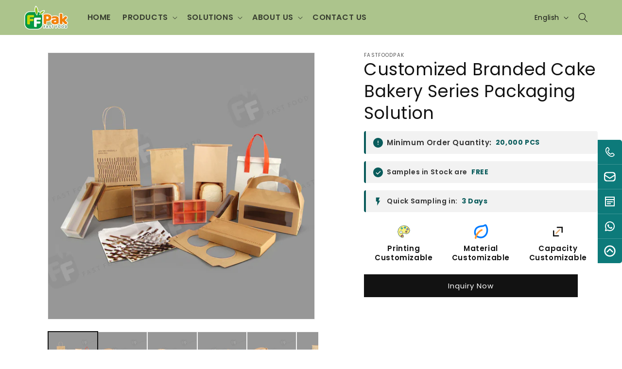

--- FILE ---
content_type: text/html; charset=utf-8
request_url: https://fastfoodpak.com/en-sa/products/customized-branded-cake-bakery-series-packaging-solution-1
body_size: 43452
content:
<!doctype html>
<html class="js" lang="en">
  <head>
    <!-- Google Tag Manager -->
<script>(function(w,d,s,l,i){w[l]=w[l]||[];w[l].push({'gtm.start':
new Date().getTime(),event:'gtm.js'});var f=d.getElementsByTagName(s)[0],
j=d.createElement(s),dl=l!='dataLayer'?'&l='+l:'';j.async=true;j.src=
'https://www.googletagmanager.com/gtm.js?id='+i+dl;f.parentNode.insertBefore(j,f);
})(window,document,'script','dataLayer','GTM-NQ957WRZ');</script>
<!-- End Google Tag Manager --><meta charset="utf-8">
    <meta http-equiv="X-UA-Compatible" content="IE=edge">
    <meta name="viewport" content="width=device-width,initial-scale=1">
    <meta name="theme-color" content=""><link rel="canonical" href="https://fastfoodpak.com/en-sa/products/customized-branded-cake-bakery-series-packaging-solution-1"><style>
  .price, .product-card__price, .price-item, .price--regular, .price--large, .price--sale {
    display: none !important;
  }
</style><link rel="icon" type="image/png" href="//fastfoodpak.com/cdn/shop/files/QQ_20230112115351.png?crop=center&height=32&v=1673502348&width=32"><link rel="preconnect" href="https://fonts.shopifycdn.com" crossorigin><title>
      Customized Branded Cake Bakery Series Packaging Solution
 &ndash; Fastfoodpak</title>

    
      <meta name="description" content="Product Name Sweets Packaging Material Food Grade Paper and PE/PLA linning (Thickness is Customized) Dimensions All Custom Sizes &amp;amp; Shapes Color CMYK Printing, PMS or No Printing as your request Advantages 100% Food Grade, Grease-proof, One-stop Solution, etc MOQ 10,000 PCS Per Item Sample Fee Samples in stock are F">
    

    

<meta property="og:site_name" content="Fastfoodpak">
<meta property="og:url" content="https://fastfoodpak.com/en-sa/products/customized-branded-cake-bakery-series-packaging-solution-1">
<meta property="og:title" content="Customized Branded Cake Bakery Series Packaging Solution">
<meta property="og:type" content="product">
<meta property="og:description" content="Product Name Sweets Packaging Material Food Grade Paper and PE/PLA linning (Thickness is Customized) Dimensions All Custom Sizes &amp;amp; Shapes Color CMYK Printing, PMS or No Printing as your request Advantages 100% Food Grade, Grease-proof, One-stop Solution, etc MOQ 10,000 PCS Per Item Sample Fee Samples in stock are F"><meta property="og:image" content="http://fastfoodpak.com/cdn/shop/files/Customized-Branded-Cake-Bakery-Series-Packaging-Solution-Fastfoodpak-1-33956467966210.jpg?v=1748311119">
  <meta property="og:image:secure_url" content="https://fastfoodpak.com/cdn/shop/files/Customized-Branded-Cake-Bakery-Series-Packaging-Solution-Fastfoodpak-1-33956467966210.jpg?v=1748311119">
  <meta property="og:image:width" content="1080">
  <meta property="og:image:height" content="1080"><meta property="og:price:amount" content="0.00">
  <meta property="og:price:currency" content="USD"><meta name="twitter:site" content="@https://x.com/JeffyZhong1115"><meta name="twitter:card" content="summary_large_image">
<meta name="twitter:title" content="Customized Branded Cake Bakery Series Packaging Solution">
<meta name="twitter:description" content="Product Name Sweets Packaging Material Food Grade Paper and PE/PLA linning (Thickness is Customized) Dimensions All Custom Sizes &amp;amp; Shapes Color CMYK Printing, PMS or No Printing as your request Advantages 100% Food Grade, Grease-proof, One-stop Solution, etc MOQ 10,000 PCS Per Item Sample Fee Samples in stock are F">


    <script src="//fastfoodpak.com/cdn/shop/t/23/assets/constants.js?v=132983761750457495441751964043" defer="defer"></script>
    <script src="//fastfoodpak.com/cdn/shop/t/23/assets/pubsub.js?v=25310214064522200911751964044" defer="defer"></script>
    <script src="//fastfoodpak.com/cdn/shop/t/23/assets/global.js?v=184345515105158409801751964043" defer="defer"></script>
    <script src="//fastfoodpak.com/cdn/shop/t/23/assets/details-disclosure.js?v=13653116266235556501751964043" defer="defer"></script>
    <script src="//fastfoodpak.com/cdn/shop/t/23/assets/details-modal.js?v=25581673532751508451751964043" defer="defer"></script>
    <script src="//fastfoodpak.com/cdn/shop/t/23/assets/search-form.js?v=133129549252120666541751964045" defer="defer"></script><script src="//fastfoodpak.com/cdn/shop/t/23/assets/animations.js?v=88693664871331136111751964043" defer="defer"></script><script>window.performance && window.performance.mark && window.performance.mark('shopify.content_for_header.start');</script><meta id="shopify-digital-wallet" name="shopify-digital-wallet" content="/61053600002/digital_wallets/dialog">
<meta name="shopify-checkout-api-token" content="157f76861d5613065a3a6789f2c8932b">
<meta id="in-context-paypal-metadata" data-shop-id="61053600002" data-venmo-supported="false" data-environment="production" data-locale="en_US" data-paypal-v4="true" data-currency="USD">
<link rel="alternate" hreflang="x-default" href="https://fastfoodpak.com/products/customized-branded-cake-bakery-series-packaging-solution-1">
<link rel="alternate" hreflang="en" href="https://fastfoodpak.com/products/customized-branded-cake-bakery-series-packaging-solution-1">
<link rel="alternate" hreflang="fr" href="https://fastfoodpak.com/fr/products/customized-branded-cake-bakery-series-packaging-solution-1">
<link rel="alternate" hreflang="nl" href="https://fastfoodpak.com/nl/products/customized-branded-cake-bakery-series-packaging-solution-1">
<link rel="alternate" hreflang="pt" href="https://fastfoodpak.com/pt/products/customized-branded-cake-bakery-series-packaging-solution-1">
<link rel="alternate" hreflang="ar" href="https://fastfoodpak.com/ar/products/customized-branded-cake-bakery-series-packaging-solution-1">
<link rel="alternate" hreflang="es" href="https://fastfoodpak.com/es/products/customized-branded-cake-bakery-series-packaging-solution-1">
<link rel="alternate" hreflang="en-CA" href="https://fastfoodpak.com/en-na/products/customized-branded-cake-bakery-series-packaging-solution-1">
<link rel="alternate" hreflang="es-CA" href="https://fastfoodpak.com/es-na/products/customized-branded-cake-bakery-series-packaging-solution-1">
<link rel="alternate" hreflang="en-MX" href="https://fastfoodpak.com/en-na/products/customized-branded-cake-bakery-series-packaging-solution-1">
<link rel="alternate" hreflang="es-MX" href="https://fastfoodpak.com/es-na/products/customized-branded-cake-bakery-series-packaging-solution-1">
<link rel="alternate" hreflang="en-CL" href="https://fastfoodpak.com/en-sa/products/customized-branded-cake-bakery-series-packaging-solution-1">
<link rel="alternate" hreflang="pt-CL" href="https://fastfoodpak.com/pt-sa/products/customized-branded-cake-bakery-series-packaging-solution-1">
<link rel="alternate" hreflang="es-CL" href="https://fastfoodpak.com/es-sa/products/customized-branded-cake-bakery-series-packaging-solution-1">
<link rel="alternate" hreflang="en-PE" href="https://fastfoodpak.com/en-sa/products/customized-branded-cake-bakery-series-packaging-solution-1">
<link rel="alternate" hreflang="pt-PE" href="https://fastfoodpak.com/pt-sa/products/customized-branded-cake-bakery-series-packaging-solution-1">
<link rel="alternate" hreflang="es-PE" href="https://fastfoodpak.com/es-sa/products/customized-branded-cake-bakery-series-packaging-solution-1">
<link rel="alternate" hreflang="en-CO" href="https://fastfoodpak.com/en-sa/products/customized-branded-cake-bakery-series-packaging-solution-1">
<link rel="alternate" hreflang="pt-CO" href="https://fastfoodpak.com/pt-sa/products/customized-branded-cake-bakery-series-packaging-solution-1">
<link rel="alternate" hreflang="es-CO" href="https://fastfoodpak.com/es-sa/products/customized-branded-cake-bakery-series-packaging-solution-1">
<link rel="alternate" hreflang="en-BR" href="https://fastfoodpak.com/en-sa/products/customized-branded-cake-bakery-series-packaging-solution-1">
<link rel="alternate" hreflang="pt-BR" href="https://fastfoodpak.com/pt-sa/products/customized-branded-cake-bakery-series-packaging-solution-1">
<link rel="alternate" hreflang="es-BR" href="https://fastfoodpak.com/es-sa/products/customized-branded-cake-bakery-series-packaging-solution-1">
<link rel="alternate" hreflang="en-AR" href="https://fastfoodpak.com/en-sa/products/customized-branded-cake-bakery-series-packaging-solution-1">
<link rel="alternate" hreflang="pt-AR" href="https://fastfoodpak.com/pt-sa/products/customized-branded-cake-bakery-series-packaging-solution-1">
<link rel="alternate" hreflang="es-AR" href="https://fastfoodpak.com/es-sa/products/customized-branded-cake-bakery-series-packaging-solution-1">
<link rel="alternate" hreflang="en-BE" href="https://fastfoodpak.com/en-eu/products/customized-branded-cake-bakery-series-packaging-solution-1">
<link rel="alternate" hreflang="fr-BE" href="https://fastfoodpak.com/fr-eu/products/customized-branded-cake-bakery-series-packaging-solution-1">
<link rel="alternate" hreflang="nl-BE" href="https://fastfoodpak.com/nl-eu/products/customized-branded-cake-bakery-series-packaging-solution-1">
<link rel="alternate" hreflang="pt-BE" href="https://fastfoodpak.com/pt-eu/products/customized-branded-cake-bakery-series-packaging-solution-1">
<link rel="alternate" hreflang="es-BE" href="https://fastfoodpak.com/es-eu/products/customized-branded-cake-bakery-series-packaging-solution-1">
<link rel="alternate" hreflang="en-DK" href="https://fastfoodpak.com/en-eu/products/customized-branded-cake-bakery-series-packaging-solution-1">
<link rel="alternate" hreflang="fr-DK" href="https://fastfoodpak.com/fr-eu/products/customized-branded-cake-bakery-series-packaging-solution-1">
<link rel="alternate" hreflang="nl-DK" href="https://fastfoodpak.com/nl-eu/products/customized-branded-cake-bakery-series-packaging-solution-1">
<link rel="alternate" hreflang="pt-DK" href="https://fastfoodpak.com/pt-eu/products/customized-branded-cake-bakery-series-packaging-solution-1">
<link rel="alternate" hreflang="es-DK" href="https://fastfoodpak.com/es-eu/products/customized-branded-cake-bakery-series-packaging-solution-1">
<link rel="alternate" hreflang="en-FR" href="https://fastfoodpak.com/en-eu/products/customized-branded-cake-bakery-series-packaging-solution-1">
<link rel="alternate" hreflang="fr-FR" href="https://fastfoodpak.com/fr-eu/products/customized-branded-cake-bakery-series-packaging-solution-1">
<link rel="alternate" hreflang="nl-FR" href="https://fastfoodpak.com/nl-eu/products/customized-branded-cake-bakery-series-packaging-solution-1">
<link rel="alternate" hreflang="pt-FR" href="https://fastfoodpak.com/pt-eu/products/customized-branded-cake-bakery-series-packaging-solution-1">
<link rel="alternate" hreflang="es-FR" href="https://fastfoodpak.com/es-eu/products/customized-branded-cake-bakery-series-packaging-solution-1">
<link rel="alternate" hreflang="en-DE" href="https://fastfoodpak.com/en-eu/products/customized-branded-cake-bakery-series-packaging-solution-1">
<link rel="alternate" hreflang="fr-DE" href="https://fastfoodpak.com/fr-eu/products/customized-branded-cake-bakery-series-packaging-solution-1">
<link rel="alternate" hreflang="nl-DE" href="https://fastfoodpak.com/nl-eu/products/customized-branded-cake-bakery-series-packaging-solution-1">
<link rel="alternate" hreflang="pt-DE" href="https://fastfoodpak.com/pt-eu/products/customized-branded-cake-bakery-series-packaging-solution-1">
<link rel="alternate" hreflang="es-DE" href="https://fastfoodpak.com/es-eu/products/customized-branded-cake-bakery-series-packaging-solution-1">
<link rel="alternate" hreflang="en-IS" href="https://fastfoodpak.com/en-eu/products/customized-branded-cake-bakery-series-packaging-solution-1">
<link rel="alternate" hreflang="fr-IS" href="https://fastfoodpak.com/fr-eu/products/customized-branded-cake-bakery-series-packaging-solution-1">
<link rel="alternate" hreflang="nl-IS" href="https://fastfoodpak.com/nl-eu/products/customized-branded-cake-bakery-series-packaging-solution-1">
<link rel="alternate" hreflang="pt-IS" href="https://fastfoodpak.com/pt-eu/products/customized-branded-cake-bakery-series-packaging-solution-1">
<link rel="alternate" hreflang="es-IS" href="https://fastfoodpak.com/es-eu/products/customized-branded-cake-bakery-series-packaging-solution-1">
<link rel="alternate" hreflang="en-IE" href="https://fastfoodpak.com/en-eu/products/customized-branded-cake-bakery-series-packaging-solution-1">
<link rel="alternate" hreflang="fr-IE" href="https://fastfoodpak.com/fr-eu/products/customized-branded-cake-bakery-series-packaging-solution-1">
<link rel="alternate" hreflang="nl-IE" href="https://fastfoodpak.com/nl-eu/products/customized-branded-cake-bakery-series-packaging-solution-1">
<link rel="alternate" hreflang="pt-IE" href="https://fastfoodpak.com/pt-eu/products/customized-branded-cake-bakery-series-packaging-solution-1">
<link rel="alternate" hreflang="es-IE" href="https://fastfoodpak.com/es-eu/products/customized-branded-cake-bakery-series-packaging-solution-1">
<link rel="alternate" hreflang="en-NL" href="https://fastfoodpak.com/en-eu/products/customized-branded-cake-bakery-series-packaging-solution-1">
<link rel="alternate" hreflang="fr-NL" href="https://fastfoodpak.com/fr-eu/products/customized-branded-cake-bakery-series-packaging-solution-1">
<link rel="alternate" hreflang="nl-NL" href="https://fastfoodpak.com/nl-eu/products/customized-branded-cake-bakery-series-packaging-solution-1">
<link rel="alternate" hreflang="pt-NL" href="https://fastfoodpak.com/pt-eu/products/customized-branded-cake-bakery-series-packaging-solution-1">
<link rel="alternate" hreflang="es-NL" href="https://fastfoodpak.com/es-eu/products/customized-branded-cake-bakery-series-packaging-solution-1">
<link rel="alternate" hreflang="en-SE" href="https://fastfoodpak.com/en-eu/products/customized-branded-cake-bakery-series-packaging-solution-1">
<link rel="alternate" hreflang="fr-SE" href="https://fastfoodpak.com/fr-eu/products/customized-branded-cake-bakery-series-packaging-solution-1">
<link rel="alternate" hreflang="nl-SE" href="https://fastfoodpak.com/nl-eu/products/customized-branded-cake-bakery-series-packaging-solution-1">
<link rel="alternate" hreflang="pt-SE" href="https://fastfoodpak.com/pt-eu/products/customized-branded-cake-bakery-series-packaging-solution-1">
<link rel="alternate" hreflang="es-SE" href="https://fastfoodpak.com/es-eu/products/customized-branded-cake-bakery-series-packaging-solution-1">
<link rel="alternate" hreflang="en-CH" href="https://fastfoodpak.com/en-eu/products/customized-branded-cake-bakery-series-packaging-solution-1">
<link rel="alternate" hreflang="fr-CH" href="https://fastfoodpak.com/fr-eu/products/customized-branded-cake-bakery-series-packaging-solution-1">
<link rel="alternate" hreflang="nl-CH" href="https://fastfoodpak.com/nl-eu/products/customized-branded-cake-bakery-series-packaging-solution-1">
<link rel="alternate" hreflang="pt-CH" href="https://fastfoodpak.com/pt-eu/products/customized-branded-cake-bakery-series-packaging-solution-1">
<link rel="alternate" hreflang="es-CH" href="https://fastfoodpak.com/es-eu/products/customized-branded-cake-bakery-series-packaging-solution-1">
<link rel="alternate" hreflang="en-GB" href="https://fastfoodpak.com/en-eu/products/customized-branded-cake-bakery-series-packaging-solution-1">
<link rel="alternate" hreflang="fr-GB" href="https://fastfoodpak.com/fr-eu/products/customized-branded-cake-bakery-series-packaging-solution-1">
<link rel="alternate" hreflang="nl-GB" href="https://fastfoodpak.com/nl-eu/products/customized-branded-cake-bakery-series-packaging-solution-1">
<link rel="alternate" hreflang="pt-GB" href="https://fastfoodpak.com/pt-eu/products/customized-branded-cake-bakery-series-packaging-solution-1">
<link rel="alternate" hreflang="es-GB" href="https://fastfoodpak.com/es-eu/products/customized-branded-cake-bakery-series-packaging-solution-1">
<link rel="alternate" hreflang="en-UA" href="https://fastfoodpak.com/en-eu/products/customized-branded-cake-bakery-series-packaging-solution-1">
<link rel="alternate" hreflang="fr-UA" href="https://fastfoodpak.com/fr-eu/products/customized-branded-cake-bakery-series-packaging-solution-1">
<link rel="alternate" hreflang="nl-UA" href="https://fastfoodpak.com/nl-eu/products/customized-branded-cake-bakery-series-packaging-solution-1">
<link rel="alternate" hreflang="pt-UA" href="https://fastfoodpak.com/pt-eu/products/customized-branded-cake-bakery-series-packaging-solution-1">
<link rel="alternate" hreflang="es-UA" href="https://fastfoodpak.com/es-eu/products/customized-branded-cake-bakery-series-packaging-solution-1">
<link rel="alternate" hreflang="en-RS" href="https://fastfoodpak.com/en-eu/products/customized-branded-cake-bakery-series-packaging-solution-1">
<link rel="alternate" hreflang="fr-RS" href="https://fastfoodpak.com/fr-eu/products/customized-branded-cake-bakery-series-packaging-solution-1">
<link rel="alternate" hreflang="nl-RS" href="https://fastfoodpak.com/nl-eu/products/customized-branded-cake-bakery-series-packaging-solution-1">
<link rel="alternate" hreflang="pt-RS" href="https://fastfoodpak.com/pt-eu/products/customized-branded-cake-bakery-series-packaging-solution-1">
<link rel="alternate" hreflang="es-RS" href="https://fastfoodpak.com/es-eu/products/customized-branded-cake-bakery-series-packaging-solution-1">
<link rel="alternate" hreflang="en-AT" href="https://fastfoodpak.com/en-eu/products/customized-branded-cake-bakery-series-packaging-solution-1">
<link rel="alternate" hreflang="fr-AT" href="https://fastfoodpak.com/fr-eu/products/customized-branded-cake-bakery-series-packaging-solution-1">
<link rel="alternate" hreflang="nl-AT" href="https://fastfoodpak.com/nl-eu/products/customized-branded-cake-bakery-series-packaging-solution-1">
<link rel="alternate" hreflang="pt-AT" href="https://fastfoodpak.com/pt-eu/products/customized-branded-cake-bakery-series-packaging-solution-1">
<link rel="alternate" hreflang="es-AT" href="https://fastfoodpak.com/es-eu/products/customized-branded-cake-bakery-series-packaging-solution-1">
<link rel="alternate" hreflang="en-HU" href="https://fastfoodpak.com/en-eu/products/customized-branded-cake-bakery-series-packaging-solution-1">
<link rel="alternate" hreflang="fr-HU" href="https://fastfoodpak.com/fr-eu/products/customized-branded-cake-bakery-series-packaging-solution-1">
<link rel="alternate" hreflang="nl-HU" href="https://fastfoodpak.com/nl-eu/products/customized-branded-cake-bakery-series-packaging-solution-1">
<link rel="alternate" hreflang="pt-HU" href="https://fastfoodpak.com/pt-eu/products/customized-branded-cake-bakery-series-packaging-solution-1">
<link rel="alternate" hreflang="es-HU" href="https://fastfoodpak.com/es-eu/products/customized-branded-cake-bakery-series-packaging-solution-1">
<link rel="alternate" hreflang="en-IT" href="https://fastfoodpak.com/en-eu/products/customized-branded-cake-bakery-series-packaging-solution-1">
<link rel="alternate" hreflang="fr-IT" href="https://fastfoodpak.com/fr-eu/products/customized-branded-cake-bakery-series-packaging-solution-1">
<link rel="alternate" hreflang="nl-IT" href="https://fastfoodpak.com/nl-eu/products/customized-branded-cake-bakery-series-packaging-solution-1">
<link rel="alternate" hreflang="pt-IT" href="https://fastfoodpak.com/pt-eu/products/customized-branded-cake-bakery-series-packaging-solution-1">
<link rel="alternate" hreflang="es-IT" href="https://fastfoodpak.com/es-eu/products/customized-branded-cake-bakery-series-packaging-solution-1">
<link rel="alternate" hreflang="en-PT" href="https://fastfoodpak.com/en-eu/products/customized-branded-cake-bakery-series-packaging-solution-1">
<link rel="alternate" hreflang="fr-PT" href="https://fastfoodpak.com/fr-eu/products/customized-branded-cake-bakery-series-packaging-solution-1">
<link rel="alternate" hreflang="nl-PT" href="https://fastfoodpak.com/nl-eu/products/customized-branded-cake-bakery-series-packaging-solution-1">
<link rel="alternate" hreflang="pt-PT" href="https://fastfoodpak.com/pt-eu/products/customized-branded-cake-bakery-series-packaging-solution-1">
<link rel="alternate" hreflang="es-PT" href="https://fastfoodpak.com/es-eu/products/customized-branded-cake-bakery-series-packaging-solution-1">
<link rel="alternate" hreflang="en-PL" href="https://fastfoodpak.com/en-eu/products/customized-branded-cake-bakery-series-packaging-solution-1">
<link rel="alternate" hreflang="fr-PL" href="https://fastfoodpak.com/fr-eu/products/customized-branded-cake-bakery-series-packaging-solution-1">
<link rel="alternate" hreflang="nl-PL" href="https://fastfoodpak.com/nl-eu/products/customized-branded-cake-bakery-series-packaging-solution-1">
<link rel="alternate" hreflang="pt-PL" href="https://fastfoodpak.com/pt-eu/products/customized-branded-cake-bakery-series-packaging-solution-1">
<link rel="alternate" hreflang="es-PL" href="https://fastfoodpak.com/es-eu/products/customized-branded-cake-bakery-series-packaging-solution-1">
<link rel="alternate" hreflang="en-NO" href="https://fastfoodpak.com/en-eu/products/customized-branded-cake-bakery-series-packaging-solution-1">
<link rel="alternate" hreflang="fr-NO" href="https://fastfoodpak.com/fr-eu/products/customized-branded-cake-bakery-series-packaging-solution-1">
<link rel="alternate" hreflang="nl-NO" href="https://fastfoodpak.com/nl-eu/products/customized-branded-cake-bakery-series-packaging-solution-1">
<link rel="alternate" hreflang="pt-NO" href="https://fastfoodpak.com/pt-eu/products/customized-branded-cake-bakery-series-packaging-solution-1">
<link rel="alternate" hreflang="es-NO" href="https://fastfoodpak.com/es-eu/products/customized-branded-cake-bakery-series-packaging-solution-1">
<link rel="alternate" hreflang="en-RO" href="https://fastfoodpak.com/en-eu/products/customized-branded-cake-bakery-series-packaging-solution-1">
<link rel="alternate" hreflang="fr-RO" href="https://fastfoodpak.com/fr-eu/products/customized-branded-cake-bakery-series-packaging-solution-1">
<link rel="alternate" hreflang="nl-RO" href="https://fastfoodpak.com/nl-eu/products/customized-branded-cake-bakery-series-packaging-solution-1">
<link rel="alternate" hreflang="pt-RO" href="https://fastfoodpak.com/pt-eu/products/customized-branded-cake-bakery-series-packaging-solution-1">
<link rel="alternate" hreflang="es-RO" href="https://fastfoodpak.com/es-eu/products/customized-branded-cake-bakery-series-packaging-solution-1">
<link rel="alternate" hreflang="en-ES" href="https://fastfoodpak.com/en-eu/products/customized-branded-cake-bakery-series-packaging-solution-1">
<link rel="alternate" hreflang="fr-ES" href="https://fastfoodpak.com/fr-eu/products/customized-branded-cake-bakery-series-packaging-solution-1">
<link rel="alternate" hreflang="nl-ES" href="https://fastfoodpak.com/nl-eu/products/customized-branded-cake-bakery-series-packaging-solution-1">
<link rel="alternate" hreflang="pt-ES" href="https://fastfoodpak.com/pt-eu/products/customized-branded-cake-bakery-series-packaging-solution-1">
<link rel="alternate" hreflang="es-ES" href="https://fastfoodpak.com/es-eu/products/customized-branded-cake-bakery-series-packaging-solution-1">
<link rel="alternate" hreflang="en-AU" href="https://fastfoodpak.com/en-oceania/products/customized-branded-cake-bakery-series-packaging-solution-1">
<link rel="alternate" hreflang="fr-AU" href="https://fastfoodpak.com/fr-oceania/products/customized-branded-cake-bakery-series-packaging-solution-1">
<link rel="alternate" hreflang="en-NZ" href="https://fastfoodpak.com/en-oceania/products/customized-branded-cake-bakery-series-packaging-solution-1">
<link rel="alternate" hreflang="fr-NZ" href="https://fastfoodpak.com/fr-oceania/products/customized-branded-cake-bakery-series-packaging-solution-1">
<link rel="alternate" hreflang="en-FJ" href="https://fastfoodpak.com/en-oceania/products/customized-branded-cake-bakery-series-packaging-solution-1">
<link rel="alternate" hreflang="fr-FJ" href="https://fastfoodpak.com/fr-oceania/products/customized-branded-cake-bakery-series-packaging-solution-1">
<link rel="alternate" hreflang="en-PF" href="https://fastfoodpak.com/en-oceania/products/customized-branded-cake-bakery-series-packaging-solution-1">
<link rel="alternate" hreflang="fr-PF" href="https://fastfoodpak.com/fr-oceania/products/customized-branded-cake-bakery-series-packaging-solution-1">
<link rel="alternate" hreflang="en-BH" href="https://fastfoodpak.com/en-me/products/customized-branded-cake-bakery-series-packaging-solution-1">
<link rel="alternate" hreflang="ar-BH" href="https://fastfoodpak.com/ar-me/products/customized-branded-cake-bakery-series-packaging-solution-1">
<link rel="alternate" hreflang="en-JO" href="https://fastfoodpak.com/en-me/products/customized-branded-cake-bakery-series-packaging-solution-1">
<link rel="alternate" hreflang="ar-JO" href="https://fastfoodpak.com/ar-me/products/customized-branded-cake-bakery-series-packaging-solution-1">
<link rel="alternate" hreflang="en-KW" href="https://fastfoodpak.com/en-me/products/customized-branded-cake-bakery-series-packaging-solution-1">
<link rel="alternate" hreflang="ar-KW" href="https://fastfoodpak.com/ar-me/products/customized-branded-cake-bakery-series-packaging-solution-1">
<link rel="alternate" hreflang="en-LB" href="https://fastfoodpak.com/en-me/products/customized-branded-cake-bakery-series-packaging-solution-1">
<link rel="alternate" hreflang="ar-LB" href="https://fastfoodpak.com/ar-me/products/customized-branded-cake-bakery-series-packaging-solution-1">
<link rel="alternate" hreflang="en-OM" href="https://fastfoodpak.com/en-me/products/customized-branded-cake-bakery-series-packaging-solution-1">
<link rel="alternate" hreflang="ar-OM" href="https://fastfoodpak.com/ar-me/products/customized-branded-cake-bakery-series-packaging-solution-1">
<link rel="alternate" hreflang="en-QA" href="https://fastfoodpak.com/en-me/products/customized-branded-cake-bakery-series-packaging-solution-1">
<link rel="alternate" hreflang="ar-QA" href="https://fastfoodpak.com/ar-me/products/customized-branded-cake-bakery-series-packaging-solution-1">
<link rel="alternate" hreflang="en-SA" href="https://fastfoodpak.com/en-me/products/customized-branded-cake-bakery-series-packaging-solution-1">
<link rel="alternate" hreflang="ar-SA" href="https://fastfoodpak.com/ar-me/products/customized-branded-cake-bakery-series-packaging-solution-1">
<link rel="alternate" hreflang="en-AE" href="https://fastfoodpak.com/en-me/products/customized-branded-cake-bakery-series-packaging-solution-1">
<link rel="alternate" hreflang="ar-AE" href="https://fastfoodpak.com/ar-me/products/customized-branded-cake-bakery-series-packaging-solution-1">
<link rel="alternate" hreflang="en-IL" href="https://fastfoodpak.com/en-me/products/customized-branded-cake-bakery-series-packaging-solution-1">
<link rel="alternate" hreflang="ar-IL" href="https://fastfoodpak.com/ar-me/products/customized-branded-cake-bakery-series-packaging-solution-1">
<link rel="alternate" type="application/json+oembed" href="https://fastfoodpak.com/en-sa/products/customized-branded-cake-bakery-series-packaging-solution-1.oembed">
<script async="async" src="/checkouts/internal/preloads.js?locale=en-CL"></script>
<script id="shopify-features" type="application/json">{"accessToken":"157f76861d5613065a3a6789f2c8932b","betas":["rich-media-storefront-analytics"],"domain":"fastfoodpak.com","predictiveSearch":true,"shopId":61053600002,"locale":"en"}</script>
<script>var Shopify = Shopify || {};
Shopify.shop = "fastfoodpak-com.myshopify.com";
Shopify.locale = "en";
Shopify.currency = {"active":"USD","rate":"1.0"};
Shopify.country = "CL";
Shopify.theme = {"name":"Dawn","id":152288362754,"schema_name":"Dawn","schema_version":"15.3.0","theme_store_id":887,"role":"main"};
Shopify.theme.handle = "null";
Shopify.theme.style = {"id":null,"handle":null};
Shopify.cdnHost = "fastfoodpak.com/cdn";
Shopify.routes = Shopify.routes || {};
Shopify.routes.root = "/en-sa/";</script>
<script type="module">!function(o){(o.Shopify=o.Shopify||{}).modules=!0}(window);</script>
<script>!function(o){function n(){var o=[];function n(){o.push(Array.prototype.slice.apply(arguments))}return n.q=o,n}var t=o.Shopify=o.Shopify||{};t.loadFeatures=n(),t.autoloadFeatures=n()}(window);</script>
<script id="shop-js-analytics" type="application/json">{"pageType":"product"}</script>
<script defer="defer" async type="module" src="//fastfoodpak.com/cdn/shopifycloud/shop-js/modules/v2/client.init-shop-cart-sync_BdyHc3Nr.en.esm.js"></script>
<script defer="defer" async type="module" src="//fastfoodpak.com/cdn/shopifycloud/shop-js/modules/v2/chunk.common_Daul8nwZ.esm.js"></script>
<script type="module">
  await import("//fastfoodpak.com/cdn/shopifycloud/shop-js/modules/v2/client.init-shop-cart-sync_BdyHc3Nr.en.esm.js");
await import("//fastfoodpak.com/cdn/shopifycloud/shop-js/modules/v2/chunk.common_Daul8nwZ.esm.js");

  window.Shopify.SignInWithShop?.initShopCartSync?.({"fedCMEnabled":true,"windoidEnabled":true});

</script>
<script id="__st">var __st={"a":61053600002,"offset":-28800,"reqid":"200c36fd-aafe-4aa3-89bc-b363bd148ad9-1768987080","pageurl":"fastfoodpak.com\/en-sa\/products\/customized-branded-cake-bakery-series-packaging-solution-1","u":"28fa2fc0f40a","p":"product","rtyp":"product","rid":8667707900162};</script>
<script>window.ShopifyPaypalV4VisibilityTracking = true;</script>
<script id="captcha-bootstrap">!function(){'use strict';const t='contact',e='account',n='new_comment',o=[[t,t],['blogs',n],['comments',n],[t,'customer']],c=[[e,'customer_login'],[e,'guest_login'],[e,'recover_customer_password'],[e,'create_customer']],r=t=>t.map((([t,e])=>`form[action*='/${t}']:not([data-nocaptcha='true']) input[name='form_type'][value='${e}']`)).join(','),a=t=>()=>t?[...document.querySelectorAll(t)].map((t=>t.form)):[];function s(){const t=[...o],e=r(t);return a(e)}const i='password',u='form_key',d=['recaptcha-v3-token','g-recaptcha-response','h-captcha-response',i],f=()=>{try{return window.sessionStorage}catch{return}},m='__shopify_v',_=t=>t.elements[u];function p(t,e,n=!1){try{const o=window.sessionStorage,c=JSON.parse(o.getItem(e)),{data:r}=function(t){const{data:e,action:n}=t;return t[m]||n?{data:e,action:n}:{data:t,action:n}}(c);for(const[e,n]of Object.entries(r))t.elements[e]&&(t.elements[e].value=n);n&&o.removeItem(e)}catch(o){console.error('form repopulation failed',{error:o})}}const l='form_type',E='cptcha';function T(t){t.dataset[E]=!0}const w=window,h=w.document,L='Shopify',v='ce_forms',y='captcha';let A=!1;((t,e)=>{const n=(g='f06e6c50-85a8-45c8-87d0-21a2b65856fe',I='https://cdn.shopify.com/shopifycloud/storefront-forms-hcaptcha/ce_storefront_forms_captcha_hcaptcha.v1.5.2.iife.js',D={infoText:'Protected by hCaptcha',privacyText:'Privacy',termsText:'Terms'},(t,e,n)=>{const o=w[L][v],c=o.bindForm;if(c)return c(t,g,e,D).then(n);var r;o.q.push([[t,g,e,D],n]),r=I,A||(h.body.append(Object.assign(h.createElement('script'),{id:'captcha-provider',async:!0,src:r})),A=!0)});var g,I,D;w[L]=w[L]||{},w[L][v]=w[L][v]||{},w[L][v].q=[],w[L][y]=w[L][y]||{},w[L][y].protect=function(t,e){n(t,void 0,e),T(t)},Object.freeze(w[L][y]),function(t,e,n,w,h,L){const[v,y,A,g]=function(t,e,n){const i=e?o:[],u=t?c:[],d=[...i,...u],f=r(d),m=r(i),_=r(d.filter((([t,e])=>n.includes(e))));return[a(f),a(m),a(_),s()]}(w,h,L),I=t=>{const e=t.target;return e instanceof HTMLFormElement?e:e&&e.form},D=t=>v().includes(t);t.addEventListener('submit',(t=>{const e=I(t);if(!e)return;const n=D(e)&&!e.dataset.hcaptchaBound&&!e.dataset.recaptchaBound,o=_(e),c=g().includes(e)&&(!o||!o.value);(n||c)&&t.preventDefault(),c&&!n&&(function(t){try{if(!f())return;!function(t){const e=f();if(!e)return;const n=_(t);if(!n)return;const o=n.value;o&&e.removeItem(o)}(t);const e=Array.from(Array(32),(()=>Math.random().toString(36)[2])).join('');!function(t,e){_(t)||t.append(Object.assign(document.createElement('input'),{type:'hidden',name:u})),t.elements[u].value=e}(t,e),function(t,e){const n=f();if(!n)return;const o=[...t.querySelectorAll(`input[type='${i}']`)].map((({name:t})=>t)),c=[...d,...o],r={};for(const[a,s]of new FormData(t).entries())c.includes(a)||(r[a]=s);n.setItem(e,JSON.stringify({[m]:1,action:t.action,data:r}))}(t,e)}catch(e){console.error('failed to persist form',e)}}(e),e.submit())}));const S=(t,e)=>{t&&!t.dataset[E]&&(n(t,e.some((e=>e===t))),T(t))};for(const o of['focusin','change'])t.addEventListener(o,(t=>{const e=I(t);D(e)&&S(e,y())}));const B=e.get('form_key'),M=e.get(l),P=B&&M;t.addEventListener('DOMContentLoaded',(()=>{const t=y();if(P)for(const e of t)e.elements[l].value===M&&p(e,B);[...new Set([...A(),...v().filter((t=>'true'===t.dataset.shopifyCaptcha))])].forEach((e=>S(e,t)))}))}(h,new URLSearchParams(w.location.search),n,t,e,['guest_login'])})(!0,!0)}();</script>
<script integrity="sha256-4kQ18oKyAcykRKYeNunJcIwy7WH5gtpwJnB7kiuLZ1E=" data-source-attribution="shopify.loadfeatures" defer="defer" src="//fastfoodpak.com/cdn/shopifycloud/storefront/assets/storefront/load_feature-a0a9edcb.js" crossorigin="anonymous"></script>
<script data-source-attribution="shopify.dynamic_checkout.dynamic.init">var Shopify=Shopify||{};Shopify.PaymentButton=Shopify.PaymentButton||{isStorefrontPortableWallets:!0,init:function(){window.Shopify.PaymentButton.init=function(){};var t=document.createElement("script");t.src="https://fastfoodpak.com/cdn/shopifycloud/portable-wallets/latest/portable-wallets.en.js",t.type="module",document.head.appendChild(t)}};
</script>
<script data-source-attribution="shopify.dynamic_checkout.buyer_consent">
  function portableWalletsHideBuyerConsent(e){var t=document.getElementById("shopify-buyer-consent"),n=document.getElementById("shopify-subscription-policy-button");t&&n&&(t.classList.add("hidden"),t.setAttribute("aria-hidden","true"),n.removeEventListener("click",e))}function portableWalletsShowBuyerConsent(e){var t=document.getElementById("shopify-buyer-consent"),n=document.getElementById("shopify-subscription-policy-button");t&&n&&(t.classList.remove("hidden"),t.removeAttribute("aria-hidden"),n.addEventListener("click",e))}window.Shopify?.PaymentButton&&(window.Shopify.PaymentButton.hideBuyerConsent=portableWalletsHideBuyerConsent,window.Shopify.PaymentButton.showBuyerConsent=portableWalletsShowBuyerConsent);
</script>
<script data-source-attribution="shopify.dynamic_checkout.cart.bootstrap">document.addEventListener("DOMContentLoaded",(function(){function t(){return document.querySelector("shopify-accelerated-checkout-cart, shopify-accelerated-checkout")}if(t())Shopify.PaymentButton.init();else{new MutationObserver((function(e,n){t()&&(Shopify.PaymentButton.init(),n.disconnect())})).observe(document.body,{childList:!0,subtree:!0})}}));
</script>
<link id="shopify-accelerated-checkout-styles" rel="stylesheet" media="screen" href="https://fastfoodpak.com/cdn/shopifycloud/portable-wallets/latest/accelerated-checkout-backwards-compat.css" crossorigin="anonymous">
<style id="shopify-accelerated-checkout-cart">
        #shopify-buyer-consent {
  margin-top: 1em;
  display: inline-block;
  width: 100%;
}

#shopify-buyer-consent.hidden {
  display: none;
}

#shopify-subscription-policy-button {
  background: none;
  border: none;
  padding: 0;
  text-decoration: underline;
  font-size: inherit;
  cursor: pointer;
}

#shopify-subscription-policy-button::before {
  box-shadow: none;
}

      </style>
<script id="sections-script" data-sections="header" defer="defer" src="//fastfoodpak.com/cdn/shop/t/23/compiled_assets/scripts.js?v=3157"></script>
<script>window.performance && window.performance.mark && window.performance.mark('shopify.content_for_header.end');</script>


    <style data-shopify>
      @font-face {
  font-family: Poppins;
  font-weight: 400;
  font-style: normal;
  font-display: swap;
  src: url("//fastfoodpak.com/cdn/fonts/poppins/poppins_n4.0ba78fa5af9b0e1a374041b3ceaadf0a43b41362.woff2") format("woff2"),
       url("//fastfoodpak.com/cdn/fonts/poppins/poppins_n4.214741a72ff2596839fc9760ee7a770386cf16ca.woff") format("woff");
}

      @font-face {
  font-family: Poppins;
  font-weight: 700;
  font-style: normal;
  font-display: swap;
  src: url("//fastfoodpak.com/cdn/fonts/poppins/poppins_n7.56758dcf284489feb014a026f3727f2f20a54626.woff2") format("woff2"),
       url("//fastfoodpak.com/cdn/fonts/poppins/poppins_n7.f34f55d9b3d3205d2cd6f64955ff4b36f0cfd8da.woff") format("woff");
}

      @font-face {
  font-family: Poppins;
  font-weight: 400;
  font-style: italic;
  font-display: swap;
  src: url("//fastfoodpak.com/cdn/fonts/poppins/poppins_i4.846ad1e22474f856bd6b81ba4585a60799a9f5d2.woff2") format("woff2"),
       url("//fastfoodpak.com/cdn/fonts/poppins/poppins_i4.56b43284e8b52fc64c1fd271f289a39e8477e9ec.woff") format("woff");
}

      @font-face {
  font-family: Poppins;
  font-weight: 700;
  font-style: italic;
  font-display: swap;
  src: url("//fastfoodpak.com/cdn/fonts/poppins/poppins_i7.42fd71da11e9d101e1e6c7932199f925f9eea42d.woff2") format("woff2"),
       url("//fastfoodpak.com/cdn/fonts/poppins/poppins_i7.ec8499dbd7616004e21155106d13837fff4cf556.woff") format("woff");
}

      @font-face {
  font-family: Poppins;
  font-weight: 600;
  font-style: normal;
  font-display: swap;
  src: url("//fastfoodpak.com/cdn/fonts/poppins/poppins_n6.aa29d4918bc243723d56b59572e18228ed0786f6.woff2") format("woff2"),
       url("//fastfoodpak.com/cdn/fonts/poppins/poppins_n6.5f815d845fe073750885d5b7e619ee00e8111208.woff") format("woff");
}


      
        :root,
        .color-scheme-1 {
          --color-background: 255,255,255;
        
          --gradient-background: #ffffff;
        

        

        --color-foreground: 18,18,18;
        --color-background-contrast: 191,191,191;
        --color-shadow: 18,18,18;
        --color-button: 18,18,18;
        --color-button-text: 255,255,255;
        --color-secondary-button: 255,255,255;
        --color-secondary-button-text: 18,18,18;
        --color-link: 18,18,18;
        --color-badge-foreground: 18,18,18;
        --color-badge-background: 255,255,255;
        --color-badge-border: 18,18,18;
        --payment-terms-background-color: rgb(255 255 255);
      }
      
        
        .color-scheme-2 {
          --color-background: 243,243,243;
        
          --gradient-background: #f3f3f3;
        

        

        --color-foreground: 18,18,18;
        --color-background-contrast: 179,179,179;
        --color-shadow: 18,18,18;
        --color-button: 18,18,18;
        --color-button-text: 243,243,243;
        --color-secondary-button: 243,243,243;
        --color-secondary-button-text: 18,18,18;
        --color-link: 18,18,18;
        --color-badge-foreground: 18,18,18;
        --color-badge-background: 243,243,243;
        --color-badge-border: 18,18,18;
        --payment-terms-background-color: rgb(243 243 243);
      }
      
        
        .color-scheme-3 {
          --color-background: 36,40,51;
        
          --gradient-background: #242833;
        

        

        --color-foreground: 255,255,255;
        --color-background-contrast: 47,52,66;
        --color-shadow: 18,18,18;
        --color-button: 255,255,255;
        --color-button-text: 0,0,0;
        --color-secondary-button: 36,40,51;
        --color-secondary-button-text: 255,255,255;
        --color-link: 255,255,255;
        --color-badge-foreground: 255,255,255;
        --color-badge-background: 36,40,51;
        --color-badge-border: 255,255,255;
        --payment-terms-background-color: rgb(36 40 51);
      }
      
        
        .color-scheme-4 {
          --color-background: 18,18,18;
        
          --gradient-background: #121212;
        

        

        --color-foreground: 255,255,255;
        --color-background-contrast: 146,146,146;
        --color-shadow: 18,18,18;
        --color-button: 255,255,255;
        --color-button-text: 18,18,18;
        --color-secondary-button: 18,18,18;
        --color-secondary-button-text: 255,255,255;
        --color-link: 255,255,255;
        --color-badge-foreground: 255,255,255;
        --color-badge-background: 18,18,18;
        --color-badge-border: 255,255,255;
        --payment-terms-background-color: rgb(18 18 18);
      }
      
        
        .color-scheme-5 {
          --color-background: 51,79,180;
        
          --gradient-background: #334fb4;
        

        

        --color-foreground: 255,255,255;
        --color-background-contrast: 23,35,81;
        --color-shadow: 18,18,18;
        --color-button: 255,255,255;
        --color-button-text: 51,79,180;
        --color-secondary-button: 51,79,180;
        --color-secondary-button-text: 255,255,255;
        --color-link: 255,255,255;
        --color-badge-foreground: 255,255,255;
        --color-badge-background: 51,79,180;
        --color-badge-border: 255,255,255;
        --payment-terms-background-color: rgb(51 79 180);
      }
      
        
        .color-scheme-3092d335-1fe3-4eaa-a49f-4aa561526b14 {
          --color-background: 172,196,140;
        
          --gradient-background: #acc48c;
        

        

        --color-foreground: 18,18,18;
        --color-background-contrast: 109,138,71;
        --color-shadow: 18,18,18;
        --color-button: 172,196,140;
        --color-button-text: 255,255,255;
        --color-secondary-button: 172,196,140;
        --color-secondary-button-text: 18,18,18;
        --color-link: 18,18,18;
        --color-badge-foreground: 18,18,18;
        --color-badge-background: 172,196,140;
        --color-badge-border: 18,18,18;
        --payment-terms-background-color: rgb(172 196 140);
      }
      
        
        .color-scheme-747d2567-6aba-49a5-b1eb-a7d2ab7f8bf3 {
          --color-background: 255,255,255;
        
          --gradient-background: #ffffff;
        

        

        --color-foreground: 18,18,18;
        --color-background-contrast: 191,191,191;
        --color-shadow: 18,18,18;
        --color-button: 18,18,18;
        --color-button-text: 255,255,255;
        --color-secondary-button: 255,255,255;
        --color-secondary-button-text: 18,18,18;
        --color-link: 18,18,18;
        --color-badge-foreground: 18,18,18;
        --color-badge-background: 255,255,255;
        --color-badge-border: 18,18,18;
        --payment-terms-background-color: rgb(255 255 255);
      }
      
        
        .color-scheme-3170519f-f7c6-4d01-9170-2bcb49f1a869 {
          --color-background: 231,231,231;
        
          --gradient-background: #e7e7e7;
        

        

        --color-foreground: 18,18,18;
        --color-background-contrast: 167,167,167;
        --color-shadow: 18,18,18;
        --color-button: 18,18,18;
        --color-button-text: 255,255,255;
        --color-secondary-button: 231,231,231;
        --color-secondary-button-text: 18,18,18;
        --color-link: 18,18,18;
        --color-badge-foreground: 18,18,18;
        --color-badge-background: 231,231,231;
        --color-badge-border: 18,18,18;
        --payment-terms-background-color: rgb(231 231 231);
      }
      

      body, .color-scheme-1, .color-scheme-2, .color-scheme-3, .color-scheme-4, .color-scheme-5, .color-scheme-3092d335-1fe3-4eaa-a49f-4aa561526b14, .color-scheme-747d2567-6aba-49a5-b1eb-a7d2ab7f8bf3, .color-scheme-3170519f-f7c6-4d01-9170-2bcb49f1a869 {
        color: rgba(var(--color-foreground), 0.75);
        background-color: rgb(var(--color-background));
      }

      :root {
        --font-body-family: Poppins, sans-serif;
        --font-body-style: normal;
        --font-body-weight: 400;
        --font-body-weight-bold: 700;

        --font-heading-family: Poppins, sans-serif;
        --font-heading-style: normal;
        --font-heading-weight: 600;

        --font-body-scale: 1.0;
        --font-heading-scale: 1.0;

        --media-padding: px;
        --media-border-opacity: 0.05;
        --media-border-width: 1px;
        --media-radius: 0px;
        --media-shadow-opacity: 0.0;
        --media-shadow-horizontal-offset: 0px;
        --media-shadow-vertical-offset: 4px;
        --media-shadow-blur-radius: 5px;
        --media-shadow-visible: 0;

        --page-width: 130rem;
        --page-width-margin: 0rem;

        --product-card-image-padding: 0.0rem;
        --product-card-corner-radius: 0.0rem;
        --product-card-text-alignment: left;
        --product-card-border-width: 0.0rem;
        --product-card-border-opacity: 0.1;
        --product-card-shadow-opacity: 0.0;
        --product-card-shadow-visible: 0;
        --product-card-shadow-horizontal-offset: 0.0rem;
        --product-card-shadow-vertical-offset: 0.4rem;
        --product-card-shadow-blur-radius: 0.5rem;

        --collection-card-image-padding: 0.0rem;
        --collection-card-corner-radius: 0.0rem;
        --collection-card-text-alignment: left;
        --collection-card-border-width: 0.0rem;
        --collection-card-border-opacity: 0.1;
        --collection-card-shadow-opacity: 0.0;
        --collection-card-shadow-visible: 0;
        --collection-card-shadow-horizontal-offset: 0.0rem;
        --collection-card-shadow-vertical-offset: 0.4rem;
        --collection-card-shadow-blur-radius: 0.5rem;

        --blog-card-image-padding: 0.0rem;
        --blog-card-corner-radius: 0.0rem;
        --blog-card-text-alignment: left;
        --blog-card-border-width: 0.0rem;
        --blog-card-border-opacity: 0.1;
        --blog-card-shadow-opacity: 0.0;
        --blog-card-shadow-visible: 0;
        --blog-card-shadow-horizontal-offset: 0.0rem;
        --blog-card-shadow-vertical-offset: 0.4rem;
        --blog-card-shadow-blur-radius: 0.5rem;

        --badge-corner-radius: 4.0rem;

        --popup-border-width: 1px;
        --popup-border-opacity: 0.1;
        --popup-corner-radius: 0px;
        --popup-shadow-opacity: 0.05;
        --popup-shadow-horizontal-offset: 0px;
        --popup-shadow-vertical-offset: 4px;
        --popup-shadow-blur-radius: 5px;

        --drawer-border-width: 1px;
        --drawer-border-opacity: 0.1;
        --drawer-shadow-opacity: 0.0;
        --drawer-shadow-horizontal-offset: 0px;
        --drawer-shadow-vertical-offset: 4px;
        --drawer-shadow-blur-radius: 5px;

        --spacing-sections-desktop: 0px;
        --spacing-sections-mobile: 0px;

        --grid-desktop-vertical-spacing: 8px;
        --grid-desktop-horizontal-spacing: 8px;
        --grid-mobile-vertical-spacing: 4px;
        --grid-mobile-horizontal-spacing: 4px;

        --text-boxes-border-opacity: 0.1;
        --text-boxes-border-width: 0px;
        --text-boxes-radius: 0px;
        --text-boxes-shadow-opacity: 0.0;
        --text-boxes-shadow-visible: 0;
        --text-boxes-shadow-horizontal-offset: 0px;
        --text-boxes-shadow-vertical-offset: 4px;
        --text-boxes-shadow-blur-radius: 5px;

        --buttons-radius: 0px;
        --buttons-radius-outset: 0px;
        --buttons-border-width: 1px;
        --buttons-border-opacity: 1.0;
        --buttons-shadow-opacity: 0.0;
        --buttons-shadow-visible: 0;
        --buttons-shadow-horizontal-offset: 0px;
        --buttons-shadow-vertical-offset: 4px;
        --buttons-shadow-blur-radius: 5px;
        --buttons-border-offset: 0px;

        --inputs-radius: 0px;
        --inputs-border-width: 1px;
        --inputs-border-opacity: 0.55;
        --inputs-shadow-opacity: 0.0;
        --inputs-shadow-horizontal-offset: 0px;
        --inputs-margin-offset: 0px;
        --inputs-shadow-vertical-offset: 4px;
        --inputs-shadow-blur-radius: 5px;
        --inputs-radius-outset: 0px;

        --variant-pills-radius: 40px;
        --variant-pills-border-width: 1px;
        --variant-pills-border-opacity: 0.55;
        --variant-pills-shadow-opacity: 0.0;
        --variant-pills-shadow-horizontal-offset: 0px;
        --variant-pills-shadow-vertical-offset: 4px;
        --variant-pills-shadow-blur-radius: 5px;
      }

      *,
      *::before,
      *::after {
        box-sizing: inherit;
      }

      html {
        box-sizing: border-box;
        font-size: calc(var(--font-body-scale) * 62.5%);
        height: 100%;
      }

      body {
        display: grid;
        grid-template-rows: auto auto 1fr auto;
        grid-template-columns: 100%;
        min-height: 100%;
        margin: 0;
        font-size: 1.5rem;
        letter-spacing: 0.06rem;
        line-height: calc(1 + 0.8 / var(--font-body-scale));
        font-family: var(--font-body-family);
        font-style: var(--font-body-style);
        font-weight: var(--font-body-weight);
      }

      @media screen and (min-width: 750px) {
        body {
          font-size: 1.6rem;
        }
      }
    </style>

    <link href="//fastfoodpak.com/cdn/shop/t/23/assets/base.css?v=86033692513557343201760344598" rel="stylesheet" type="text/css" media="all" />
    <link rel="stylesheet" href="//fastfoodpak.com/cdn/shop/t/23/assets/component-cart-items.css?v=123238115697927560811751964043" media="print" onload="this.media='all'">
      <link rel="preload" as="font" href="//fastfoodpak.com/cdn/fonts/poppins/poppins_n4.0ba78fa5af9b0e1a374041b3ceaadf0a43b41362.woff2" type="font/woff2" crossorigin>
      

      <link rel="preload" as="font" href="//fastfoodpak.com/cdn/fonts/poppins/poppins_n6.aa29d4918bc243723d56b59572e18228ed0786f6.woff2" type="font/woff2" crossorigin>
      
<link href="//fastfoodpak.com/cdn/shop/t/23/assets/component-localization-form.css?v=170315343355214948141751964043" rel="stylesheet" type="text/css" media="all" />
      <script src="//fastfoodpak.com/cdn/shop/t/23/assets/localization-form.js?v=144176611646395275351751964044" defer="defer"></script><link
        rel="stylesheet"
        href="//fastfoodpak.com/cdn/shop/t/23/assets/component-predictive-search.css?v=118923337488134913561751964043"
        media="print"
        onload="this.media='all'"
      ><script>
      if (Shopify.designMode) {
        document.documentElement.classList.add('shopify-design-mode');
      }
    </script>
  <!-- BEGIN app block: shopify://apps/glood-product-recommendations/blocks/app-embed/6e79d991-1504-45bb-88e3-1fb55a4f26cd -->













<script
  id="glood-loader"
  page-enabled="true"
>
  (function () {
    function generateUUID() {
      const timestampInSecs = Math.floor(Date.now() / 1000);
      if (typeof window.crypto.randomUUID === 'function') {
        return `${timestampInSecs}-${window.crypto.randomUUID()}`;
      }
      const generateUID = () =>
        ([1e7] + -1e3 + -4e3 + -8e3 + -1e11).replace(/[018]/g, c =>
            (
            c ^
            (Math.random() * 16 >> c / 4)
          ).toString(16)
        );
      return `${timestampInSecs}-${generateUID()}`;
    }

    function setCookie(name, value, days) {
      if(!days){
        document.cookie = `${name}=${value}; path=/`;
        return;
      }
      const expires = new Date(Date.now() + days * 24 * 60 * 60 * 1000).toUTCString();
      document.cookie = `${name}=${value}; expires=${expires}; path=/`;
    }

    function getCookie(name) {
      const nameEQ = name + "=";
      const cookies = document.cookie.split(';');
      for (let i = 0; i < cookies.length; i++) {
        let cookie = cookies[i].trim();
        if (cookie.indexOf(nameEQ) === 0) return cookie.substring(nameEQ.length);
      }
      return null;
    }

    let uuid = getCookie('rk_uid');

    // Set the cookie with rk_uid key only if it doesn't exist
    if (!uuid) {
      uuid = generateUUID();
      
        setCookie('rk_uid', uuid); // setting cookie for a session
      
    }

    document.addEventListener("visitorConsentCollected", (event) => {
      if(event.detail.preferencesAllowed && event.detail.analyticsAllowed && event.detail.marketingAllowed){
        setCookie('rk_uid', uuid, 365); // setting cookie for a year
      }
    });

    let customer = {};
    if ("") {
      customer = {
        acceptsMarketing: false,
        b2b: false,
        email: "",
        firstName: "",
        hasAccount: null,
        id: 0,
        lastName: "",
        name: "",
        ordersCount: 0,
        phone: "",
        tags: null,
        totalSpent: 0,
        address: null,
      };
    }
    function initializeGloodObject() {
      window.glood = {
        config: {
          uid: uuid,
          pageUrl: "fastfoodpak.com" + "/en-sa/products/customized-branded-cake-bakery-series-packaging-solution-1",
          pageType: 'product'
        },
        shop: {
          myShopifyDomain: "fastfoodpak-com.myshopify.com",
          locale: "en",
          currencyCode: "USD",
          moneyFormat: "\u003cspan class=transcy-money\u003e${{amount}}\u003c\/span\u003e",
          id: "61053600002",
          domain: "fastfoodpak.com",
          currencyRate: window.Shopify?.currency?.rate || 1,
        },
        shopify: {
          rootUrl: "/en-sa"
        },
        localization: {
          country: "CL",
          market: {
            handle: "south-america",
            id: "13318357250"
          },
          language: {
            locale: "en",
            primary: true,
            rootUrl: "/en-sa"
          },
          currency: "USD"
        },
        product: {"id":8667707900162,"title":"Customized Branded Cake Bakery Series Packaging Solution","handle":"customized-branded-cake-bakery-series-packaging-solution-1","description":"\u003cp\u003e\u003cbr\u003e\u003c\/p\u003e\n\u003ctable height=\"220\" width=\"657\" cellspacing=\"0\" cellpadding=\"0\" border=\"0\"\u003e\n\u003ccolgroup\u003e \u003ccol width=\"140\"\u003e \u003ccol width=\"517\"\u003e \u003c\/colgroup\u003e\n\u003ctbody\u003e\n\u003ctr height=\"22\"\u003e\n\u003ctd width=\"140\" height=\"22\" class=\"et2\"\u003eProduct Name\u003c\/td\u003e\n\u003ctd width=\"517\" class=\"et2\"\u003eSweets Packaging\u003cbr\u003e\n\u003c\/td\u003e\n\u003c\/tr\u003e\n\u003ctr height=\"22\"\u003e\n\u003ctd height=\"22\" class=\"et2\"\u003eMaterial\u003c\/td\u003e\n\u003ctd width=\"517\" class=\"et3\"\u003eFood Grade Paper and PE\/PLA linning (Thickness is Customized)\u003c\/td\u003e\n\u003c\/tr\u003e\n\u003ctr height=\"22\"\u003e\n\u003ctd height=\"22\" class=\"et2\"\u003eDimensions\u003c\/td\u003e\n\u003ctd class=\"et2\"\u003eAll Custom Sizes \u0026amp; Shapes\u003c\/td\u003e\n\u003c\/tr\u003e\n\u003ctr height=\"22\"\u003e\n\u003ctd height=\"22\" class=\"et2\"\u003eColor\u003c\/td\u003e\n\u003ctd width=\"517\" class=\"et3\"\u003eCMYK Printing, PMS or No Printing as your request\u003c\/td\u003e\n\u003c\/tr\u003e\n\u003ctr height=\"22\"\u003e\n\u003ctd height=\"22\" class=\"et2\"\u003eAdvantages\u003c\/td\u003e\n\u003ctd width=\"517\" class=\"et3\"\u003e100% Food Grade, Grease-proof, One-stop Solution, etc\u003c\/td\u003e\n\u003c\/tr\u003e\n\u003ctr height=\"22\"\u003e\n\u003ctd height=\"22\" class=\"et2\"\u003eMOQ\u003c\/td\u003e\n\u003ctd class=\"et2\"\u003e10,000 PCS Per Item\u003c\/td\u003e\n\u003c\/tr\u003e\n\u003ctr height=\"22\"\u003e\n\u003ctd height=\"22\" class=\"et2\"\u003eSample Fee\u003c\/td\u003e\n\u003ctd class=\"et2\"\u003eSamples in stock are FREE\u003c\/td\u003e\n\u003c\/tr\u003e\n\u003ctr height=\"22\"\u003e\n\u003ctd height=\"22\" class=\"et2\"\u003eLead Time\u003c\/td\u003e\n\u003ctd class=\"et2\"\u003e15-25 working days\u003c\/td\u003e\n\u003c\/tr\u003e\n\u003ctr height=\"22\"\u003e\n\u003ctd height=\"22\" class=\"et2\"\u003eProduct Process\u003c\/td\u003e\n\u003ctd class=\"et2\"\u003eSimple printing or no printing, etc\u003c\/td\u003e\n\u003c\/tr\u003e\n\u003ctr height=\"22\"\u003e\n\u003ctd height=\"22\" class=\"et2\"\u003eApplication\u003c\/td\u003e\n\u003ctd class=\"et2\"\u003eBakery Food, Fast-foods, Salad, Pasta, Noodle, Rice and other Foods\u003c\/td\u003e\n\u003c\/tr\u003e\n\u003c\/tbody\u003e\n\u003c\/table\u003e\n\u003cp\u003e \u003c\/p\u003e\n\u003cp data-start=\"188\" data-end=\"645\"\u003eShowcase your cakes and bakery products with our Customized Branded Cake Bakery Series Packaging Solutions, designed to combine premium aesthetics with practicality for bakeries, cafes, patisseries, and dessert shops. Crafted from high-quality food-grade materials, these packaging options include cake boxes, pastry trays, cupcake holders, and dessert gift boxes that keep your products fresh, protected, and beautifully presented from kitchen to customer.\u003c\/p\u003e\n\u003cp data-start=\"647\" data-end=\"1078\"\u003eEach packaging solution can be fully customized with your logo, brand colors, elegant patterns, or seasonal promotional graphics using food-safe, high-definition printing to create a professional and memorable brand experience. Whether you prefer minimalist kraft finishes to highlight artisanal quality or glossy printed designs for a luxurious presentation, these boxes help build brand recognition and trust with every purchase.\u003c\/p\u003e\n\u003cp data-start=\"1080\" data-end=\"1470\"\u003eLightweight yet durable, our cake and bakery packaging is easy to assemble, stack, and store, supporting operational efficiency during busy service hours. Choose our branded cake bakery packaging solutions to elevate your product presentation, communicate your brand story effectively, and provide customers with a premium, hygienic, and enjoyable unboxing and dining experience every time.\u003c\/p\u003e","published_at":"2024-05-29T01:35:56-07:00","created_at":"2024-05-29T01:35:56-07:00","vendor":"Fastfoodpak","type":"","tags":["Cake Series","Sweets Series"],"price":0,"price_min":0,"price_max":0,"available":true,"price_varies":false,"compare_at_price":null,"compare_at_price_min":0,"compare_at_price_max":0,"compare_at_price_varies":false,"variants":[{"id":45141834694914,"title":"Customized \/ Customized","option1":"Customized","option2":"Customized","option3":null,"sku":null,"requires_shipping":true,"taxable":true,"featured_image":null,"available":true,"name":"Customized Branded Cake Bakery Series Packaging Solution - Customized \/ Customized","public_title":"Customized \/ Customized","options":["Customized","Customized"],"price":0,"weight":0,"compare_at_price":null,"inventory_management":"shopify","barcode":null,"requires_selling_plan":false,"selling_plan_allocations":[]}],"images":["\/\/fastfoodpak.com\/cdn\/shop\/files\/Customized-Branded-Cake-Bakery-Series-Packaging-Solution-Fastfoodpak-1-33956467966210.jpg?v=1748311119","\/\/fastfoodpak.com\/cdn\/shop\/files\/Customized-Branded-Cake-Bakery-Series-Packaging-Solution-Fastfoodpak-2-33956468064514.jpg?v=1748311119","\/\/fastfoodpak.com\/cdn\/shop\/files\/Customized-Branded-Cake-Bakery-Series-Packaging-Solution-Fastfoodpak-3-33956468097282.jpg?v=1748311119","\/\/fastfoodpak.com\/cdn\/shop\/files\/Customized-Branded-Cake-Bakery-Series-Packaging-Solution-Fastfoodpak-4-33956468130050.jpg?v=1748311131","\/\/fastfoodpak.com\/cdn\/shop\/files\/Customized-Branded-Cake-Bakery-Series-Packaging-Solution-Fastfoodpak-5-33956468162818.jpg?v=1748311131","\/\/fastfoodpak.com\/cdn\/shop\/files\/Customized-Branded-Cake-Bakery-Series-Packaging-Solution-Fastfoodpak-6-33956468195586.jpg?v=1748311131","\/\/fastfoodpak.com\/cdn\/shop\/files\/Customized-Branded-Cake-Bakery-Series-Packaging-Solution-Fastfoodpak-7-33956467933442.jpg?v=1748311131","\/\/fastfoodpak.com\/cdn\/shop\/files\/Customized-Branded-Cake-Bakery-Series-Packaging-Solution-Fastfoodpak-8-33956468228354.jpg?v=1748311131"],"featured_image":"\/\/fastfoodpak.com\/cdn\/shop\/files\/Customized-Branded-Cake-Bakery-Series-Packaging-Solution-Fastfoodpak-1-33956467966210.jpg?v=1748311119","options":["Size","Color"],"media":[{"alt":"Customized Branded Cake Bakery Series Packaging Solution - Fastfoodpak","id":33956467966210,"position":1,"preview_image":{"aspect_ratio":1.0,"height":1080,"width":1080,"src":"\/\/fastfoodpak.com\/cdn\/shop\/files\/Customized-Branded-Cake-Bakery-Series-Packaging-Solution-Fastfoodpak-1-33956467966210.jpg?v=1748311119"},"aspect_ratio":1.0,"height":1080,"media_type":"image","src":"\/\/fastfoodpak.com\/cdn\/shop\/files\/Customized-Branded-Cake-Bakery-Series-Packaging-Solution-Fastfoodpak-1-33956467966210.jpg?v=1748311119","width":1080},{"alt":"Customized Branded Cake Bakery Series Packaging Solution - Fastfoodpak","id":33956468064514,"position":2,"preview_image":{"aspect_ratio":1.0,"height":1080,"width":1080,"src":"\/\/fastfoodpak.com\/cdn\/shop\/files\/Customized-Branded-Cake-Bakery-Series-Packaging-Solution-Fastfoodpak-2-33956468064514.jpg?v=1748311119"},"aspect_ratio":1.0,"height":1080,"media_type":"image","src":"\/\/fastfoodpak.com\/cdn\/shop\/files\/Customized-Branded-Cake-Bakery-Series-Packaging-Solution-Fastfoodpak-2-33956468064514.jpg?v=1748311119","width":1080},{"alt":"Customized Branded Cake Bakery Series Packaging Solution - Fastfoodpak","id":33956468097282,"position":3,"preview_image":{"aspect_ratio":1.0,"height":1080,"width":1080,"src":"\/\/fastfoodpak.com\/cdn\/shop\/files\/Customized-Branded-Cake-Bakery-Series-Packaging-Solution-Fastfoodpak-3-33956468097282.jpg?v=1748311119"},"aspect_ratio":1.0,"height":1080,"media_type":"image","src":"\/\/fastfoodpak.com\/cdn\/shop\/files\/Customized-Branded-Cake-Bakery-Series-Packaging-Solution-Fastfoodpak-3-33956468097282.jpg?v=1748311119","width":1080},{"alt":"Customized Branded Cake Bakery Series Packaging Solution - Fastfoodpak","id":33956468130050,"position":4,"preview_image":{"aspect_ratio":1.0,"height":1080,"width":1080,"src":"\/\/fastfoodpak.com\/cdn\/shop\/files\/Customized-Branded-Cake-Bakery-Series-Packaging-Solution-Fastfoodpak-4-33956468130050.jpg?v=1748311131"},"aspect_ratio":1.0,"height":1080,"media_type":"image","src":"\/\/fastfoodpak.com\/cdn\/shop\/files\/Customized-Branded-Cake-Bakery-Series-Packaging-Solution-Fastfoodpak-4-33956468130050.jpg?v=1748311131","width":1080},{"alt":"Customized Branded Cake Bakery Series Packaging Solution - Fastfoodpak","id":33956468162818,"position":5,"preview_image":{"aspect_ratio":1.0,"height":1080,"width":1080,"src":"\/\/fastfoodpak.com\/cdn\/shop\/files\/Customized-Branded-Cake-Bakery-Series-Packaging-Solution-Fastfoodpak-5-33956468162818.jpg?v=1748311131"},"aspect_ratio":1.0,"height":1080,"media_type":"image","src":"\/\/fastfoodpak.com\/cdn\/shop\/files\/Customized-Branded-Cake-Bakery-Series-Packaging-Solution-Fastfoodpak-5-33956468162818.jpg?v=1748311131","width":1080},{"alt":"Customized Branded Cake Bakery Series Packaging Solution - Fastfoodpak","id":33956468195586,"position":6,"preview_image":{"aspect_ratio":1.0,"height":1080,"width":1080,"src":"\/\/fastfoodpak.com\/cdn\/shop\/files\/Customized-Branded-Cake-Bakery-Series-Packaging-Solution-Fastfoodpak-6-33956468195586.jpg?v=1748311131"},"aspect_ratio":1.0,"height":1080,"media_type":"image","src":"\/\/fastfoodpak.com\/cdn\/shop\/files\/Customized-Branded-Cake-Bakery-Series-Packaging-Solution-Fastfoodpak-6-33956468195586.jpg?v=1748311131","width":1080},{"alt":"Customized Branded Cake Bakery Series Packaging Solution - Fastfoodpak","id":33956467933442,"position":7,"preview_image":{"aspect_ratio":1.0,"height":1080,"width":1080,"src":"\/\/fastfoodpak.com\/cdn\/shop\/files\/Customized-Branded-Cake-Bakery-Series-Packaging-Solution-Fastfoodpak-7-33956467933442.jpg?v=1748311131"},"aspect_ratio":1.0,"height":1080,"media_type":"image","src":"\/\/fastfoodpak.com\/cdn\/shop\/files\/Customized-Branded-Cake-Bakery-Series-Packaging-Solution-Fastfoodpak-7-33956467933442.jpg?v=1748311131","width":1080},{"alt":"Customized Branded Cake Bakery Series Packaging Solution - Fastfoodpak","id":33956468228354,"position":8,"preview_image":{"aspect_ratio":1.0,"height":1080,"width":1080,"src":"\/\/fastfoodpak.com\/cdn\/shop\/files\/Customized-Branded-Cake-Bakery-Series-Packaging-Solution-Fastfoodpak-8-33956468228354.jpg?v=1748311131"},"aspect_ratio":1.0,"height":1080,"media_type":"image","src":"\/\/fastfoodpak.com\/cdn\/shop\/files\/Customized-Branded-Cake-Bakery-Series-Packaging-Solution-Fastfoodpak-8-33956468228354.jpg?v=1748311131","width":1080}],"requires_selling_plan":false,"selling_plan_groups":[],"content":"\u003cp\u003e\u003cbr\u003e\u003c\/p\u003e\n\u003ctable height=\"220\" width=\"657\" cellspacing=\"0\" cellpadding=\"0\" border=\"0\"\u003e\n\u003ccolgroup\u003e \u003ccol width=\"140\"\u003e \u003ccol width=\"517\"\u003e \u003c\/colgroup\u003e\n\u003ctbody\u003e\n\u003ctr height=\"22\"\u003e\n\u003ctd width=\"140\" height=\"22\" class=\"et2\"\u003eProduct Name\u003c\/td\u003e\n\u003ctd width=\"517\" class=\"et2\"\u003eSweets Packaging\u003cbr\u003e\n\u003c\/td\u003e\n\u003c\/tr\u003e\n\u003ctr height=\"22\"\u003e\n\u003ctd height=\"22\" class=\"et2\"\u003eMaterial\u003c\/td\u003e\n\u003ctd width=\"517\" class=\"et3\"\u003eFood Grade Paper and PE\/PLA linning (Thickness is Customized)\u003c\/td\u003e\n\u003c\/tr\u003e\n\u003ctr height=\"22\"\u003e\n\u003ctd height=\"22\" class=\"et2\"\u003eDimensions\u003c\/td\u003e\n\u003ctd class=\"et2\"\u003eAll Custom Sizes \u0026amp; Shapes\u003c\/td\u003e\n\u003c\/tr\u003e\n\u003ctr height=\"22\"\u003e\n\u003ctd height=\"22\" class=\"et2\"\u003eColor\u003c\/td\u003e\n\u003ctd width=\"517\" class=\"et3\"\u003eCMYK Printing, PMS or No Printing as your request\u003c\/td\u003e\n\u003c\/tr\u003e\n\u003ctr height=\"22\"\u003e\n\u003ctd height=\"22\" class=\"et2\"\u003eAdvantages\u003c\/td\u003e\n\u003ctd width=\"517\" class=\"et3\"\u003e100% Food Grade, Grease-proof, One-stop Solution, etc\u003c\/td\u003e\n\u003c\/tr\u003e\n\u003ctr height=\"22\"\u003e\n\u003ctd height=\"22\" class=\"et2\"\u003eMOQ\u003c\/td\u003e\n\u003ctd class=\"et2\"\u003e10,000 PCS Per Item\u003c\/td\u003e\n\u003c\/tr\u003e\n\u003ctr height=\"22\"\u003e\n\u003ctd height=\"22\" class=\"et2\"\u003eSample Fee\u003c\/td\u003e\n\u003ctd class=\"et2\"\u003eSamples in stock are FREE\u003c\/td\u003e\n\u003c\/tr\u003e\n\u003ctr height=\"22\"\u003e\n\u003ctd height=\"22\" class=\"et2\"\u003eLead Time\u003c\/td\u003e\n\u003ctd class=\"et2\"\u003e15-25 working days\u003c\/td\u003e\n\u003c\/tr\u003e\n\u003ctr height=\"22\"\u003e\n\u003ctd height=\"22\" class=\"et2\"\u003eProduct Process\u003c\/td\u003e\n\u003ctd class=\"et2\"\u003eSimple printing or no printing, etc\u003c\/td\u003e\n\u003c\/tr\u003e\n\u003ctr height=\"22\"\u003e\n\u003ctd height=\"22\" class=\"et2\"\u003eApplication\u003c\/td\u003e\n\u003ctd class=\"et2\"\u003eBakery Food, Fast-foods, Salad, Pasta, Noodle, Rice and other Foods\u003c\/td\u003e\n\u003c\/tr\u003e\n\u003c\/tbody\u003e\n\u003c\/table\u003e\n\u003cp\u003e \u003c\/p\u003e\n\u003cp data-start=\"188\" data-end=\"645\"\u003eShowcase your cakes and bakery products with our Customized Branded Cake Bakery Series Packaging Solutions, designed to combine premium aesthetics with practicality for bakeries, cafes, patisseries, and dessert shops. Crafted from high-quality food-grade materials, these packaging options include cake boxes, pastry trays, cupcake holders, and dessert gift boxes that keep your products fresh, protected, and beautifully presented from kitchen to customer.\u003c\/p\u003e\n\u003cp data-start=\"647\" data-end=\"1078\"\u003eEach packaging solution can be fully customized with your logo, brand colors, elegant patterns, or seasonal promotional graphics using food-safe, high-definition printing to create a professional and memorable brand experience. Whether you prefer minimalist kraft finishes to highlight artisanal quality or glossy printed designs for a luxurious presentation, these boxes help build brand recognition and trust with every purchase.\u003c\/p\u003e\n\u003cp data-start=\"1080\" data-end=\"1470\"\u003eLightweight yet durable, our cake and bakery packaging is easy to assemble, stack, and store, supporting operational efficiency during busy service hours. Choose our branded cake bakery packaging solutions to elevate your product presentation, communicate your brand story effectively, and provide customers with a premium, hygienic, and enjoyable unboxing and dining experience every time.\u003c\/p\u003e"},
        collection: null,
        customer,
        cart: {"note":null,"attributes":{},"original_total_price":0,"total_price":0,"total_discount":0,"total_weight":0.0,"item_count":0,"items":[],"requires_shipping":false,"currency":"USD","items_subtotal_price":0,"cart_level_discount_applications":[],"checkout_charge_amount":0},
        version: "v2",
        storefrontTemplateUrl: "",
        appEmbedSettings: {"enable-design-mode-preview":true,"load-glood-ai-bundles":true,"saperateBlockAPICalls":false,"init-event-name":"","jsCode":"","custom_styles":"","enableRecommendationV3":false,"enableReleaseCandiatePreview":false,"wait-for-privacy-consent":false,"disable-rk-styles":false,"add-glide-init-timeouts":false},
        theme: {
          id: window.Shopify.theme?.id, // Since liquid theme object from shopify is depricated
          themeStoreId: window.Shopify.theme?.theme_store_id
        },
        insideShopifyEditor: false
      };
    }

    
      initializeGloodObject();
    

    try{
      function func(){
        
      }
      func();
    } catch(error){
      console.warn('GLOOD.AI: Error in js code from app-embed', error)
    };
  })();

  function _handleGloodEditorV3SectionError(sectionId) {
    const sectionElement = document.querySelector(`#rk-widget-${sectionId}`);
    const errorText = "Glood Product Recommendation Section (id: __SECTION_ID__) is not visible. Use the following steps to ensure it is loaded correctly. Please ignore if this is expected.".replace('__SECTION_ID__', sectionId)
    if (sectionElement && sectionElement.getAttribute('data-inside-shopify-editor') === 'true' && false) {
      sectionElement.innerHTML = `
        <div style="
            padding: 28px;
            background: #ffffff;
            border-radius: 12px;
            box-shadow: 0 4px 12px rgba(0, 0, 0, 0.1);
            margin: 32px auto;
            border: 1px solid #E2E8F0;
            font-family: 'Inter', -apple-system, BlinkMacSystemFont, 'Segoe UI', Roboto, Oxygen, Ubuntu, Cantarell, sans-serif;
            margin-top: 40px;
            margin-bottom: 40px;
        ">
            <h2 style="
                margin-bottom: 10px;
                font-size: 16px;
                font-weight: 700;
                display: flex;
                align-items: center;
                gap: 8px;
            ">
                ${errorText}
            </h2>

            <div style="
                color: #374151;
                font-size: 15px;
                line-height: 1.6;
            ">
                <ul style="
                    margin: 0;
                    padding-left: 20px;
                    list-style-type: disc;
                    font-size: 14px;
                ">
                    <li style="margin-bottom: 10px;">Make sure this section is created and enabled in the Glood.AI app.</li>
                    <li style="margin-bottom: 10px;">Check that the V3 templates are set up correctly and properly configured.</li>
                    <li style="margin-bottom: 10px;">Verify the section settings such as AI Recommendations, Excluded Products &amp; Tags, Filter Criteria, etc.</li>
                    <li style="margin-bottom: 10px;">
                        You can ignore this message if this section was recently viewed or is intentionally excluded from this page.
                    </li>
                    <li style="margin-bottom: 10px;">
                        Need further assistance?
                        <a href="mailto:support@glood.ai" style="
                            color: #2563EB;
                            font-weight: 500;
                            text-decoration: none;
                        ">Feel free to reach out to our support team.</a>.
                    </li>
                </ul>

                <div style="
                    margin-top: 20px;
                    padding: 12px;
                    border-left: 4px solid #CBD5E0;
                    background: #F8FAFC;
                    color: #64748B;
                    font-style: italic;
                    font-size: 14px;
                ">
                    <b>Note: This message is only visible in the editor and won&#39;t appear to store visitors.</b>
                </div>
            </div>
        </div>
      `;
    } else if (sectionElement && sectionElement.getAttribute('data-inside-shopify-editor') === 'true' && !false) {
      sectionElement.innerHTML = `
        <div style="
            padding: 28px;
            background: #ffffff;
            border-radius: 12px;
            box-shadow: 0 4px 12px rgba(0, 0, 0, 0.1);
            margin: 32px auto;
            border: 1px solid #E2E8F0;
            font-family: 'Inter', -apple-system, BlinkMacSystemFont, 'Segoe UI', Roboto, Oxygen, Ubuntu, Cantarell, sans-serif;
            margin-top: 40px;
            margin-bottom: 40px;
        ">
            <h2 style="
                margin-bottom: 10px;
                font-size: 16px;
                font-weight: 700;
                display: flex;
                align-items: center;
                gap: 8px;
            ">
                ${errorText}
            </h2>

            <div style="
                color: #374151;
                font-size: 15px;
                line-height: 1.6;
            ">

                <ul style="
                    margin: 0;
                    padding-left: 20px;
                    list-style-type: disc;
                    font-size: 14px;
                ">
                    <li style="margin-bottom: 10px;">Make sure a section with this ID exists and is properly set up in the Glood.AI app.</li>
                    <li style="margin-bottom: 10px;">Check that the correct template is assigned to this section.</li>
                    <li style="margin-bottom: 10px;">
                        You can ignore this message if this section was recently viewed or is intentionally excluded from this page.
                    </li>
                    <li style="margin-bottom: 10px;">
                        Need further assistance?
                        <a href="mailto:support@glood.ai" style="
                            color: #2563EB;
                            font-weight: 500;
                            text-decoration: none;
                        ">Feel free to reach out to our support team.</a>.
                    </li>
                </ul>

                <div style="
                    margin-top: 20px;
                    padding: 12px;
                    border-left: 4px solid #CBD5E0;
                    background: #F8FAFC;
                    color: #64748B;
                    font-style: italic;
                    font-size: 14px;
                ">
                    <b>Note: This message is only visible in the editor and won&#39;t appear to store visitors.</b>
                </div>
            </div>
        </div>
      `
    }
  }
</script>




  <script
    id="rk-app-bundle-main-js"
    src="https://cdn.shopify.com/extensions/019b7745-ac18-7bf4-8204-83b79876332f/recommendation-kit-120/assets/glood-ai-bundles.js"
    type="text/javascript"
    defer
  ></script>
  <link
    href="https://cdn.shopify.com/extensions/019b7745-ac18-7bf4-8204-83b79876332f/recommendation-kit-120/assets/glood-ai-bundles-styles.css"
    rel="stylesheet"
    type="text/css"
    media="print"
    onload="this.media='all'"
  >




  
    <script
      id="rk-app-embed-main-js"
      src="https://cdn.shopify.com/extensions/019b7745-ac18-7bf4-8204-83b79876332f/recommendation-kit-120/assets/glood-ai-recommendations.js"
      type="text/javascript"
      defer
    ></script>
  



    
      <link
        href="https://cdn.shopify.com/extensions/019b7745-ac18-7bf4-8204-83b79876332f/recommendation-kit-120/assets/glood-ai-recommendations-styles.css"
        rel="stylesheet"
        type="text/css"
        media="print"
        onload="this.media='all'"
      >
  

  <style>
    .__gai-skl-cont {
      gap: 5px;
      width: 100%;
    }

    .__gai-skl-card {
      display: flex;
      flex-direction: column;
      gap: 10px;
      width: 100%;
      border-radius: 10px;
    }

    .__gai-skl-img {
      width: 100%;
      background-color: #f0f0f0;
      border-radius: 10px;
    }

    .__gai-skl-text {
      width: 100%;
      height: 20px;
      background-color: #f0f0f0;
      border-radius: 5px;
    }

    .__gai-shimmer-effect {
      display: block !important;
      background: linear-gradient(
        90deg,
        rgba(200, 200, 200, 0.3) 25%,
        rgba(200, 200, 200, 0.5) 50%,
        rgba(200, 200, 200, 0.3) 75%
      );
      background-size: 200% 100%;
      animation: skeleton-loading 1.5s infinite;
      border-radius: 4px;
    }

    .__gai-skl-buy-btn {
      width: 100%;
      height: 40px;
      margin-left: 0;
      border-radius: 10px;
    }

    .__gai-btn-full-width {
      width: 100%;
      margin-left: 0;
    }

    .__gai-skl-header {
      width: 100%;
      display: flex;
      justify-content: start;
      align-items: center;
      padding: 12px 0 12px 0;
    }

    .__gai-skl-amz-small {
      display: block;
      margin-top: 10px;
    }

    .__gai-skl-title {
      width: 50%;
      height: 26px;
      border-radius: 10px;
    }

    .__gai-skl-amazon {
      display: flex;
      align-items: center;
      justify-content: start;
      flex-direction: column;
    }

    .__gai-skl-amazon .__gai-skl-card {
      display: flex;
      justify-content: start;
      align-items: start;
      flex-direction: row;
    }

    .__gai-skl-amazon .__gai-skl-img {
      width: 50%;
      max-width: 100px;
    }

    .__gai-skl-holder {
      display: flex;
      flex-direction: column;
      gap: 10px;
      width: 100%;
    }

    @media screen and (max-width: 768px) and (min-width: 481px) {
      .__gai-skl-amazon .__gai-skl-img {
        max-width: 150px;
      }
    }

    @media screen and (min-width: 768px) {
      .__gai-skl-buy-btn {
        width: 140px;
        height: 40px;
        margin-left: 30px;
      }
      .__gai-skl-amazon {
        flex-direction: row;
      }

      .__gai-skl-amazon .__gai-skl-img {
        width: 100%;
        max-width: 100%;
      }

      .__gai-skl-amz-small {
        display: none !important;
      }

      .__gai-skl-cont {
        gap: 20px;
      }

      .__gai-atc-skl {
        display: none !important;
      }
      .__gai-skl-header {
        justify-content: center;
        padding: 20px 0 20px 0;
      }

      .__gai-skl-title {
        height: 26px;
      }

      .__gai-skl-amazon .__gai-skl-card {
        max-width: 600px;
        flex-direction: column;
      }
    }

    /* Keyframes for animation */
    @keyframes skeleton-loading {
      0% {
        background-position: 200% 0;
      }

      100% {
        background-position: -200% 0;
      }
    }

    .__gai-amz-details {
      display: none;
    }

    .__gai-skl-amz-saperator {
      display: flex;
      justify-content: center;
      align-items: center;
    }

    @media screen and (min-width: 768px) {
      .__gai-amz-details {
        display: flex;
        width: 100%;
        max-width: 25%;
        flex-direction: column;
        justify-items: center;
        align-items: center;
      }
      .__gai-skl-amz-mob-tit {
        display: none;
      }
    }

    .__gai-amz-prc {
      margin-bottom: 6px;
      height: 20px;
    }
  </style>



  <style>
    
  </style>


<!-- END app block --><script src="https://cdn.shopify.com/extensions/19689677-6488-4a31-adf3-fcf4359c5fd9/forms-2295/assets/shopify-forms-loader.js" type="text/javascript" defer="defer"></script>
<link href="https://monorail-edge.shopifysvc.com" rel="dns-prefetch">
<script>(function(){if ("sendBeacon" in navigator && "performance" in window) {try {var session_token_from_headers = performance.getEntriesByType('navigation')[0].serverTiming.find(x => x.name == '_s').description;} catch {var session_token_from_headers = undefined;}var session_cookie_matches = document.cookie.match(/_shopify_s=([^;]*)/);var session_token_from_cookie = session_cookie_matches && session_cookie_matches.length === 2 ? session_cookie_matches[1] : "";var session_token = session_token_from_headers || session_token_from_cookie || "";function handle_abandonment_event(e) {var entries = performance.getEntries().filter(function(entry) {return /monorail-edge.shopifysvc.com/.test(entry.name);});if (!window.abandonment_tracked && entries.length === 0) {window.abandonment_tracked = true;var currentMs = Date.now();var navigation_start = performance.timing.navigationStart;var payload = {shop_id: 61053600002,url: window.location.href,navigation_start,duration: currentMs - navigation_start,session_token,page_type: "product"};window.navigator.sendBeacon("https://monorail-edge.shopifysvc.com/v1/produce", JSON.stringify({schema_id: "online_store_buyer_site_abandonment/1.1",payload: payload,metadata: {event_created_at_ms: currentMs,event_sent_at_ms: currentMs}}));}}window.addEventListener('pagehide', handle_abandonment_event);}}());</script>
<script id="web-pixels-manager-setup">(function e(e,d,r,n,o){if(void 0===o&&(o={}),!Boolean(null===(a=null===(i=window.Shopify)||void 0===i?void 0:i.analytics)||void 0===a?void 0:a.replayQueue)){var i,a;window.Shopify=window.Shopify||{};var t=window.Shopify;t.analytics=t.analytics||{};var s=t.analytics;s.replayQueue=[],s.publish=function(e,d,r){return s.replayQueue.push([e,d,r]),!0};try{self.performance.mark("wpm:start")}catch(e){}var l=function(){var e={modern:/Edge?\/(1{2}[4-9]|1[2-9]\d|[2-9]\d{2}|\d{4,})\.\d+(\.\d+|)|Firefox\/(1{2}[4-9]|1[2-9]\d|[2-9]\d{2}|\d{4,})\.\d+(\.\d+|)|Chrom(ium|e)\/(9{2}|\d{3,})\.\d+(\.\d+|)|(Maci|X1{2}).+ Version\/(15\.\d+|(1[6-9]|[2-9]\d|\d{3,})\.\d+)([,.]\d+|)( \(\w+\)|)( Mobile\/\w+|) Safari\/|Chrome.+OPR\/(9{2}|\d{3,})\.\d+\.\d+|(CPU[ +]OS|iPhone[ +]OS|CPU[ +]iPhone|CPU IPhone OS|CPU iPad OS)[ +]+(15[._]\d+|(1[6-9]|[2-9]\d|\d{3,})[._]\d+)([._]\d+|)|Android:?[ /-](13[3-9]|1[4-9]\d|[2-9]\d{2}|\d{4,})(\.\d+|)(\.\d+|)|Android.+Firefox\/(13[5-9]|1[4-9]\d|[2-9]\d{2}|\d{4,})\.\d+(\.\d+|)|Android.+Chrom(ium|e)\/(13[3-9]|1[4-9]\d|[2-9]\d{2}|\d{4,})\.\d+(\.\d+|)|SamsungBrowser\/([2-9]\d|\d{3,})\.\d+/,legacy:/Edge?\/(1[6-9]|[2-9]\d|\d{3,})\.\d+(\.\d+|)|Firefox\/(5[4-9]|[6-9]\d|\d{3,})\.\d+(\.\d+|)|Chrom(ium|e)\/(5[1-9]|[6-9]\d|\d{3,})\.\d+(\.\d+|)([\d.]+$|.*Safari\/(?![\d.]+ Edge\/[\d.]+$))|(Maci|X1{2}).+ Version\/(10\.\d+|(1[1-9]|[2-9]\d|\d{3,})\.\d+)([,.]\d+|)( \(\w+\)|)( Mobile\/\w+|) Safari\/|Chrome.+OPR\/(3[89]|[4-9]\d|\d{3,})\.\d+\.\d+|(CPU[ +]OS|iPhone[ +]OS|CPU[ +]iPhone|CPU IPhone OS|CPU iPad OS)[ +]+(10[._]\d+|(1[1-9]|[2-9]\d|\d{3,})[._]\d+)([._]\d+|)|Android:?[ /-](13[3-9]|1[4-9]\d|[2-9]\d{2}|\d{4,})(\.\d+|)(\.\d+|)|Mobile Safari.+OPR\/([89]\d|\d{3,})\.\d+\.\d+|Android.+Firefox\/(13[5-9]|1[4-9]\d|[2-9]\d{2}|\d{4,})\.\d+(\.\d+|)|Android.+Chrom(ium|e)\/(13[3-9]|1[4-9]\d|[2-9]\d{2}|\d{4,})\.\d+(\.\d+|)|Android.+(UC? ?Browser|UCWEB|U3)[ /]?(15\.([5-9]|\d{2,})|(1[6-9]|[2-9]\d|\d{3,})\.\d+)\.\d+|SamsungBrowser\/(5\.\d+|([6-9]|\d{2,})\.\d+)|Android.+MQ{2}Browser\/(14(\.(9|\d{2,})|)|(1[5-9]|[2-9]\d|\d{3,})(\.\d+|))(\.\d+|)|K[Aa][Ii]OS\/(3\.\d+|([4-9]|\d{2,})\.\d+)(\.\d+|)/},d=e.modern,r=e.legacy,n=navigator.userAgent;return n.match(d)?"modern":n.match(r)?"legacy":"unknown"}(),u="modern"===l?"modern":"legacy",c=(null!=n?n:{modern:"",legacy:""})[u],f=function(e){return[e.baseUrl,"/wpm","/b",e.hashVersion,"modern"===e.buildTarget?"m":"l",".js"].join("")}({baseUrl:d,hashVersion:r,buildTarget:u}),m=function(e){var d=e.version,r=e.bundleTarget,n=e.surface,o=e.pageUrl,i=e.monorailEndpoint;return{emit:function(e){var a=e.status,t=e.errorMsg,s=(new Date).getTime(),l=JSON.stringify({metadata:{event_sent_at_ms:s},events:[{schema_id:"web_pixels_manager_load/3.1",payload:{version:d,bundle_target:r,page_url:o,status:a,surface:n,error_msg:t},metadata:{event_created_at_ms:s}}]});if(!i)return console&&console.warn&&console.warn("[Web Pixels Manager] No Monorail endpoint provided, skipping logging."),!1;try{return self.navigator.sendBeacon.bind(self.navigator)(i,l)}catch(e){}var u=new XMLHttpRequest;try{return u.open("POST",i,!0),u.setRequestHeader("Content-Type","text/plain"),u.send(l),!0}catch(e){return console&&console.warn&&console.warn("[Web Pixels Manager] Got an unhandled error while logging to Monorail."),!1}}}}({version:r,bundleTarget:l,surface:e.surface,pageUrl:self.location.href,monorailEndpoint:e.monorailEndpoint});try{o.browserTarget=l,function(e){var d=e.src,r=e.async,n=void 0===r||r,o=e.onload,i=e.onerror,a=e.sri,t=e.scriptDataAttributes,s=void 0===t?{}:t,l=document.createElement("script"),u=document.querySelector("head"),c=document.querySelector("body");if(l.async=n,l.src=d,a&&(l.integrity=a,l.crossOrigin="anonymous"),s)for(var f in s)if(Object.prototype.hasOwnProperty.call(s,f))try{l.dataset[f]=s[f]}catch(e){}if(o&&l.addEventListener("load",o),i&&l.addEventListener("error",i),u)u.appendChild(l);else{if(!c)throw new Error("Did not find a head or body element to append the script");c.appendChild(l)}}({src:f,async:!0,onload:function(){if(!function(){var e,d;return Boolean(null===(d=null===(e=window.Shopify)||void 0===e?void 0:e.analytics)||void 0===d?void 0:d.initialized)}()){var d=window.webPixelsManager.init(e)||void 0;if(d){var r=window.Shopify.analytics;r.replayQueue.forEach((function(e){var r=e[0],n=e[1],o=e[2];d.publishCustomEvent(r,n,o)})),r.replayQueue=[],r.publish=d.publishCustomEvent,r.visitor=d.visitor,r.initialized=!0}}},onerror:function(){return m.emit({status:"failed",errorMsg:"".concat(f," has failed to load")})},sri:function(e){var d=/^sha384-[A-Za-z0-9+/=]+$/;return"string"==typeof e&&d.test(e)}(c)?c:"",scriptDataAttributes:o}),m.emit({status:"loading"})}catch(e){m.emit({status:"failed",errorMsg:(null==e?void 0:e.message)||"Unknown error"})}}})({shopId: 61053600002,storefrontBaseUrl: "https://fastfoodpak.com",extensionsBaseUrl: "https://extensions.shopifycdn.com/cdn/shopifycloud/web-pixels-manager",monorailEndpoint: "https://monorail-edge.shopifysvc.com/unstable/produce_batch",surface: "storefront-renderer",enabledBetaFlags: ["2dca8a86"],webPixelsConfigList: [{"id":"827162882","configuration":"{\"config\":\"{\\\"google_tag_ids\\\":[\\\"G-BQ8Q6P06DQ\\\",\\\"AW-16967329825\\\"],\\\"target_country\\\":\\\"US\\\",\\\"gtag_events\\\":[{\\\"type\\\":\\\"begin_checkout\\\",\\\"action_label\\\":[\\\"G-BQ8Q6P06DQ\\\",\\\"AW-16967329825\\\/_7HICInut7IaEKHQ05o_\\\",\\\"AW-16967329825\\\"]},{\\\"type\\\":\\\"search\\\",\\\"action_label\\\":[\\\"G-BQ8Q6P06DQ\\\",\\\"AW-16967329825\\\/2l1KCJXut7IaEKHQ05o_\\\",\\\"AW-16967329825\\\"]},{\\\"type\\\":\\\"view_item\\\",\\\"action_label\\\":[\\\"G-BQ8Q6P06DQ\\\",\\\"AW-16967329825\\\/ClfeCJLut7IaEKHQ05o_\\\",\\\"AW-16967329825\\\"]},{\\\"type\\\":\\\"purchase\\\",\\\"action_label\\\":[\\\"G-BQ8Q6P06DQ\\\",\\\"AW-16967329825\\\/dfQPCIbut7IaEKHQ05o_\\\",\\\"AW-16967329825\\\"]},{\\\"type\\\":\\\"page_view\\\",\\\"action_label\\\":[\\\"G-BQ8Q6P06DQ\\\",\\\"AW-16967329825\\\/nJRsCI_ut7IaEKHQ05o_\\\",\\\"AW-16967329825\\\"]},{\\\"type\\\":\\\"add_payment_info\\\",\\\"action_label\\\":[\\\"G-BQ8Q6P06DQ\\\",\\\"AW-16967329825\\\/vD0qCJjut7IaEKHQ05o_\\\",\\\"AW-16967329825\\\"]},{\\\"type\\\":\\\"add_to_cart\\\",\\\"action_label\\\":[\\\"G-BQ8Q6P06DQ\\\",\\\"AW-16967329825\\\/pb-qCIzut7IaEKHQ05o_\\\",\\\"AW-16967329825\\\"]}],\\\"enable_monitoring_mode\\\":false}\"}","eventPayloadVersion":"v1","runtimeContext":"OPEN","scriptVersion":"b2a88bafab3e21179ed38636efcd8a93","type":"APP","apiClientId":1780363,"privacyPurposes":[],"dataSharingAdjustments":{"protectedCustomerApprovalScopes":["read_customer_address","read_customer_email","read_customer_name","read_customer_personal_data","read_customer_phone"]}},{"id":"415629570","configuration":"{\"pixelCode\":\"CPTOCHBC77U1C0R4S120\"}","eventPayloadVersion":"v1","runtimeContext":"STRICT","scriptVersion":"22e92c2ad45662f435e4801458fb78cc","type":"APP","apiClientId":4383523,"privacyPurposes":["ANALYTICS","MARKETING","SALE_OF_DATA"],"dataSharingAdjustments":{"protectedCustomerApprovalScopes":["read_customer_address","read_customer_email","read_customer_name","read_customer_personal_data","read_customer_phone"]}},{"id":"64389378","eventPayloadVersion":"v1","runtimeContext":"LAX","scriptVersion":"1","type":"CUSTOM","privacyPurposes":["MARKETING"],"name":"Meta pixel (migrated)"},{"id":"shopify-app-pixel","configuration":"{}","eventPayloadVersion":"v1","runtimeContext":"STRICT","scriptVersion":"0450","apiClientId":"shopify-pixel","type":"APP","privacyPurposes":["ANALYTICS","MARKETING"]},{"id":"shopify-custom-pixel","eventPayloadVersion":"v1","runtimeContext":"LAX","scriptVersion":"0450","apiClientId":"shopify-pixel","type":"CUSTOM","privacyPurposes":["ANALYTICS","MARKETING"]}],isMerchantRequest: false,initData: {"shop":{"name":"Fastfoodpak","paymentSettings":{"currencyCode":"USD"},"myshopifyDomain":"fastfoodpak-com.myshopify.com","countryCode":"CN","storefrontUrl":"https:\/\/fastfoodpak.com\/en-sa"},"customer":null,"cart":null,"checkout":null,"productVariants":[{"price":{"amount":0.0,"currencyCode":"USD"},"product":{"title":"Customized Branded Cake Bakery Series Packaging Solution","vendor":"Fastfoodpak","id":"8667707900162","untranslatedTitle":"Customized Branded Cake Bakery Series Packaging Solution","url":"\/en-sa\/products\/customized-branded-cake-bakery-series-packaging-solution-1","type":""},"id":"45141834694914","image":{"src":"\/\/fastfoodpak.com\/cdn\/shop\/files\/Customized-Branded-Cake-Bakery-Series-Packaging-Solution-Fastfoodpak-1-33956467966210.jpg?v=1748311119"},"sku":null,"title":"Customized \/ Customized","untranslatedTitle":"Customized \/ Customized"}],"purchasingCompany":null},},"https://fastfoodpak.com/cdn","fcfee988w5aeb613cpc8e4bc33m6693e112",{"modern":"","legacy":""},{"shopId":"61053600002","storefrontBaseUrl":"https:\/\/fastfoodpak.com","extensionBaseUrl":"https:\/\/extensions.shopifycdn.com\/cdn\/shopifycloud\/web-pixels-manager","surface":"storefront-renderer","enabledBetaFlags":"[\"2dca8a86\"]","isMerchantRequest":"false","hashVersion":"fcfee988w5aeb613cpc8e4bc33m6693e112","publish":"custom","events":"[[\"page_viewed\",{}],[\"product_viewed\",{\"productVariant\":{\"price\":{\"amount\":0.0,\"currencyCode\":\"USD\"},\"product\":{\"title\":\"Customized Branded Cake Bakery Series Packaging Solution\",\"vendor\":\"Fastfoodpak\",\"id\":\"8667707900162\",\"untranslatedTitle\":\"Customized Branded Cake Bakery Series Packaging Solution\",\"url\":\"\/en-sa\/products\/customized-branded-cake-bakery-series-packaging-solution-1\",\"type\":\"\"},\"id\":\"45141834694914\",\"image\":{\"src\":\"\/\/fastfoodpak.com\/cdn\/shop\/files\/Customized-Branded-Cake-Bakery-Series-Packaging-Solution-Fastfoodpak-1-33956467966210.jpg?v=1748311119\"},\"sku\":null,\"title\":\"Customized \/ Customized\",\"untranslatedTitle\":\"Customized \/ Customized\"}}]]"});</script><script>
  window.ShopifyAnalytics = window.ShopifyAnalytics || {};
  window.ShopifyAnalytics.meta = window.ShopifyAnalytics.meta || {};
  window.ShopifyAnalytics.meta.currency = 'USD';
  var meta = {"product":{"id":8667707900162,"gid":"gid:\/\/shopify\/Product\/8667707900162","vendor":"Fastfoodpak","type":"","handle":"customized-branded-cake-bakery-series-packaging-solution-1","variants":[{"id":45141834694914,"price":0,"name":"Customized Branded Cake Bakery Series Packaging Solution - Customized \/ Customized","public_title":"Customized \/ Customized","sku":null}],"remote":false},"page":{"pageType":"product","resourceType":"product","resourceId":8667707900162,"requestId":"200c36fd-aafe-4aa3-89bc-b363bd148ad9-1768987080"}};
  for (var attr in meta) {
    window.ShopifyAnalytics.meta[attr] = meta[attr];
  }
</script>
<script class="analytics">
  (function () {
    var customDocumentWrite = function(content) {
      var jquery = null;

      if (window.jQuery) {
        jquery = window.jQuery;
      } else if (window.Checkout && window.Checkout.$) {
        jquery = window.Checkout.$;
      }

      if (jquery) {
        jquery('body').append(content);
      }
    };

    var hasLoggedConversion = function(token) {
      if (token) {
        return document.cookie.indexOf('loggedConversion=' + token) !== -1;
      }
      return false;
    }

    var setCookieIfConversion = function(token) {
      if (token) {
        var twoMonthsFromNow = new Date(Date.now());
        twoMonthsFromNow.setMonth(twoMonthsFromNow.getMonth() + 2);

        document.cookie = 'loggedConversion=' + token + '; expires=' + twoMonthsFromNow;
      }
    }

    var trekkie = window.ShopifyAnalytics.lib = window.trekkie = window.trekkie || [];
    if (trekkie.integrations) {
      return;
    }
    trekkie.methods = [
      'identify',
      'page',
      'ready',
      'track',
      'trackForm',
      'trackLink'
    ];
    trekkie.factory = function(method) {
      return function() {
        var args = Array.prototype.slice.call(arguments);
        args.unshift(method);
        trekkie.push(args);
        return trekkie;
      };
    };
    for (var i = 0; i < trekkie.methods.length; i++) {
      var key = trekkie.methods[i];
      trekkie[key] = trekkie.factory(key);
    }
    trekkie.load = function(config) {
      trekkie.config = config || {};
      trekkie.config.initialDocumentCookie = document.cookie;
      var first = document.getElementsByTagName('script')[0];
      var script = document.createElement('script');
      script.type = 'text/javascript';
      script.onerror = function(e) {
        var scriptFallback = document.createElement('script');
        scriptFallback.type = 'text/javascript';
        scriptFallback.onerror = function(error) {
                var Monorail = {
      produce: function produce(monorailDomain, schemaId, payload) {
        var currentMs = new Date().getTime();
        var event = {
          schema_id: schemaId,
          payload: payload,
          metadata: {
            event_created_at_ms: currentMs,
            event_sent_at_ms: currentMs
          }
        };
        return Monorail.sendRequest("https://" + monorailDomain + "/v1/produce", JSON.stringify(event));
      },
      sendRequest: function sendRequest(endpointUrl, payload) {
        // Try the sendBeacon API
        if (window && window.navigator && typeof window.navigator.sendBeacon === 'function' && typeof window.Blob === 'function' && !Monorail.isIos12()) {
          var blobData = new window.Blob([payload], {
            type: 'text/plain'
          });

          if (window.navigator.sendBeacon(endpointUrl, blobData)) {
            return true;
          } // sendBeacon was not successful

        } // XHR beacon

        var xhr = new XMLHttpRequest();

        try {
          xhr.open('POST', endpointUrl);
          xhr.setRequestHeader('Content-Type', 'text/plain');
          xhr.send(payload);
        } catch (e) {
          console.log(e);
        }

        return false;
      },
      isIos12: function isIos12() {
        return window.navigator.userAgent.lastIndexOf('iPhone; CPU iPhone OS 12_') !== -1 || window.navigator.userAgent.lastIndexOf('iPad; CPU OS 12_') !== -1;
      }
    };
    Monorail.produce('monorail-edge.shopifysvc.com',
      'trekkie_storefront_load_errors/1.1',
      {shop_id: 61053600002,
      theme_id: 152288362754,
      app_name: "storefront",
      context_url: window.location.href,
      source_url: "//fastfoodpak.com/cdn/s/trekkie.storefront.cd680fe47e6c39ca5d5df5f0a32d569bc48c0f27.min.js"});

        };
        scriptFallback.async = true;
        scriptFallback.src = '//fastfoodpak.com/cdn/s/trekkie.storefront.cd680fe47e6c39ca5d5df5f0a32d569bc48c0f27.min.js';
        first.parentNode.insertBefore(scriptFallback, first);
      };
      script.async = true;
      script.src = '//fastfoodpak.com/cdn/s/trekkie.storefront.cd680fe47e6c39ca5d5df5f0a32d569bc48c0f27.min.js';
      first.parentNode.insertBefore(script, first);
    };
    trekkie.load(
      {"Trekkie":{"appName":"storefront","development":false,"defaultAttributes":{"shopId":61053600002,"isMerchantRequest":null,"themeId":152288362754,"themeCityHash":"1859496771803784557","contentLanguage":"en","currency":"USD","eventMetadataId":"1ebf9989-a46c-484f-bd0a-6e56ec976095"},"isServerSideCookieWritingEnabled":true,"monorailRegion":"shop_domain","enabledBetaFlags":["65f19447"]},"Session Attribution":{},"S2S":{"facebookCapiEnabled":false,"source":"trekkie-storefront-renderer","apiClientId":580111}}
    );

    var loaded = false;
    trekkie.ready(function() {
      if (loaded) return;
      loaded = true;

      window.ShopifyAnalytics.lib = window.trekkie;

      var originalDocumentWrite = document.write;
      document.write = customDocumentWrite;
      try { window.ShopifyAnalytics.merchantGoogleAnalytics.call(this); } catch(error) {};
      document.write = originalDocumentWrite;

      window.ShopifyAnalytics.lib.page(null,{"pageType":"product","resourceType":"product","resourceId":8667707900162,"requestId":"200c36fd-aafe-4aa3-89bc-b363bd148ad9-1768987080","shopifyEmitted":true});

      var match = window.location.pathname.match(/checkouts\/(.+)\/(thank_you|post_purchase)/)
      var token = match? match[1]: undefined;
      if (!hasLoggedConversion(token)) {
        setCookieIfConversion(token);
        window.ShopifyAnalytics.lib.track("Viewed Product",{"currency":"USD","variantId":45141834694914,"productId":8667707900162,"productGid":"gid:\/\/shopify\/Product\/8667707900162","name":"Customized Branded Cake Bakery Series Packaging Solution - Customized \/ Customized","price":"0.00","sku":null,"brand":"Fastfoodpak","variant":"Customized \/ Customized","category":"","nonInteraction":true,"remote":false},undefined,undefined,{"shopifyEmitted":true});
      window.ShopifyAnalytics.lib.track("monorail:\/\/trekkie_storefront_viewed_product\/1.1",{"currency":"USD","variantId":45141834694914,"productId":8667707900162,"productGid":"gid:\/\/shopify\/Product\/8667707900162","name":"Customized Branded Cake Bakery Series Packaging Solution - Customized \/ Customized","price":"0.00","sku":null,"brand":"Fastfoodpak","variant":"Customized \/ Customized","category":"","nonInteraction":true,"remote":false,"referer":"https:\/\/fastfoodpak.com\/en-sa\/products\/customized-branded-cake-bakery-series-packaging-solution-1"});
      }
    });


        var eventsListenerScript = document.createElement('script');
        eventsListenerScript.async = true;
        eventsListenerScript.src = "//fastfoodpak.com/cdn/shopifycloud/storefront/assets/shop_events_listener-3da45d37.js";
        document.getElementsByTagName('head')[0].appendChild(eventsListenerScript);

})();</script>
  <script>
  if (!window.ga || (window.ga && typeof window.ga !== 'function')) {
    window.ga = function ga() {
      (window.ga.q = window.ga.q || []).push(arguments);
      if (window.Shopify && window.Shopify.analytics && typeof window.Shopify.analytics.publish === 'function') {
        window.Shopify.analytics.publish("ga_stub_called", {}, {sendTo: "google_osp_migration"});
      }
      console.error("Shopify's Google Analytics stub called with:", Array.from(arguments), "\nSee https://help.shopify.com/manual/promoting-marketing/pixels/pixel-migration#google for more information.");
    };
    if (window.Shopify && window.Shopify.analytics && typeof window.Shopify.analytics.publish === 'function') {
      window.Shopify.analytics.publish("ga_stub_initialized", {}, {sendTo: "google_osp_migration"});
    }
  }
</script>
<script
  defer
  src="https://fastfoodpak.com/cdn/shopifycloud/perf-kit/shopify-perf-kit-3.0.4.min.js"
  data-application="storefront-renderer"
  data-shop-id="61053600002"
  data-render-region="gcp-us-central1"
  data-page-type="product"
  data-theme-instance-id="152288362754"
  data-theme-name="Dawn"
  data-theme-version="15.3.0"
  data-monorail-region="shop_domain"
  data-resource-timing-sampling-rate="10"
  data-shs="true"
  data-shs-beacon="true"
  data-shs-export-with-fetch="true"
  data-shs-logs-sample-rate="1"
  data-shs-beacon-endpoint="https://fastfoodpak.com/api/collect"
></script>
</head>

  <body class="gradient">
    <a class="skip-to-content-link button visually-hidden" href="#MainContent">
      Skip to content
    </a>
<!-- Google Tag Manager (noscript) -->
<noscript><iframe src="https://www.googletagmanager.com/ns.html?id=GTM-NQ957WRZ"
height="0" width="0" style="display:none;visibility:hidden"></iframe></noscript>
<!-- End Google Tag Manager (noscript) --><!-- BEGIN sections: header-group -->
<div id="shopify-section-sections--19821682295042__header" class="shopify-section shopify-section-group-header-group section-header"><link rel="stylesheet" href="//fastfoodpak.com/cdn/shop/t/23/assets/component-list-menu.css?v=151968516119678728991751964043" media="print" onload="this.media='all'">
<link rel="stylesheet" href="//fastfoodpak.com/cdn/shop/t/23/assets/component-search.css?v=165164710990765432851751964043" media="print" onload="this.media='all'">
<link rel="stylesheet" href="//fastfoodpak.com/cdn/shop/t/23/assets/component-menu-drawer.css?v=147478906057189667651751964043" media="print" onload="this.media='all'">
<link
  rel="stylesheet"
  href="//fastfoodpak.com/cdn/shop/t/23/assets/component-cart-notification.css?v=54116361853792938221751964043"
  media="print"
  onload="this.media='all'"
><link rel="stylesheet" href="//fastfoodpak.com/cdn/shop/t/23/assets/component-price.css?v=70172745017360139101751964043" media="print" onload="this.media='all'"><style>
  header-drawer {
    justify-self: start;
    margin-left: -1.2rem;
  }@media screen and (min-width: 990px) {
      header-drawer {
        display: none;
      }
    }.menu-drawer-container {
    display: flex;
  }

  .list-menu {
    list-style: none;
    padding: 0;
    margin: 0;
  }

  .list-menu--inline {
    display: inline-flex;
    flex-wrap: wrap;
  }

  summary.list-menu__item {
    padding-right: 2.7rem;
  }

  .list-menu__item {
    display: flex;
    align-items: center;
    line-height: calc(1 + 0.3 / var(--font-body-scale));
  }

  .list-menu__item--link {
    text-decoration: none;
    padding-bottom: 1rem;
    padding-top: 1rem;
    line-height: calc(1 + 0.8 / var(--font-body-scale));
  }

  @media screen and (min-width: 750px) {
    .list-menu__item--link {
      padding-bottom: 0.5rem;
      padding-top: 0.5rem;
    }
  }

  /* 只影响桌面端的下拉菜单宽度 & 换行 */
@media screen and (min-width: 990px) {
  /* 下拉菜单容器：宽度随内容自动拉伸 */
  .header__submenu {
    display: inline-block;             /* 让宽度可以根据内容收缩/扩张 */
    width: auto !important;
    min-width: max-content !important; /* 宽度 = 内容实际宽度 */
    max-width: none !important;        /* 取消主题里可能限制的 max-width */
  }

  /* 下拉菜单里的每一项：文字不换行 */
  .header__submenu .list-menu__item,
  .header__submenu .list-menu__item--link,
  .header__submenu .link {
    white-space: nowrap !important;    /* 强制一行 */
  }
}


</style><style data-shopify>.header {
    padding: 2px 3rem 2px 3rem;
  }

  .section-header {
    position: sticky; /* This is for fixing a Safari z-index issue. PR #2147 */
    margin-bottom: 0px;
  }

  @media screen and (min-width: 750px) {
    .section-header {
      margin-bottom: 0px;
    }
  }

  @media screen and (min-width: 990px) {
    .header {
      padding-top: 4px;
      padding-bottom: 4px;
    }
  }</style><script src="//fastfoodpak.com/cdn/shop/t/23/assets/cart-notification.js?v=133508293167896966491751964043" defer="defer"></script>

<div
  
  class="header-wrapper color-scheme-3092d335-1fe3-4eaa-a49f-4aa561526b14 gradient"
><header class="header header--middle-left header--mobile-center page-width header--has-menu header--has-social header--has-localizations">

<header-drawer data-breakpoint="tablet">
  <details id="Details-menu-drawer-container" class="menu-drawer-container">
    <summary
      class="header__icon header__icon--menu header__icon--summary link focus-inset"
      aria-label="Menu"
    >
      <span><svg xmlns="http://www.w3.org/2000/svg" fill="none" class="icon icon-hamburger" viewBox="0 0 18 16"><path fill="currentColor" d="M1 .5a.5.5 0 1 0 0 1h15.71a.5.5 0 0 0 0-1zM.5 8a.5.5 0 0 1 .5-.5h15.71a.5.5 0 0 1 0 1H1A.5.5 0 0 1 .5 8m0 7a.5.5 0 0 1 .5-.5h15.71a.5.5 0 0 1 0 1H1a.5.5 0 0 1-.5-.5"/></svg>
<svg xmlns="http://www.w3.org/2000/svg" fill="none" class="icon icon-close" viewBox="0 0 18 17"><path fill="currentColor" d="M.865 15.978a.5.5 0 0 0 .707.707l7.433-7.431 7.579 7.282a.501.501 0 0 0 .846-.37.5.5 0 0 0-.153-.351L9.712 8.546l7.417-7.416a.5.5 0 1 0-.707-.708L8.991 7.853 1.413.573a.5.5 0 1 0-.693.72l7.563 7.268z"/></svg>
</span>
    </summary>
    <div id="menu-drawer" class="gradient menu-drawer motion-reduce color-scheme-3092d335-1fe3-4eaa-a49f-4aa561526b14">
      <div class="menu-drawer__inner-container">
        <div class="menu-drawer__navigation-container">
          <nav class="menu-drawer__navigation">
            <ul class="menu-drawer__menu has-submenu list-menu" role="list"><li><a
                      id="HeaderDrawer-home"
                      href="/en-sa"
                      class="menu-drawer__menu-item list-menu__item link link--text focus-inset"
                      
                    >
                      HOME
                    </a></li><li><details id="Details-menu-drawer-menu-item-2">
                      <summary
                        id="HeaderDrawer-products"
                        class="menu-drawer__menu-item list-menu__item link link--text focus-inset"
                      >
                        PRODUCTS
                        <span class="svg-wrapper"><svg xmlns="http://www.w3.org/2000/svg" fill="none" class="icon icon-arrow" viewBox="0 0 14 10"><path fill="currentColor" fill-rule="evenodd" d="M8.537.808a.5.5 0 0 1 .817-.162l4 4a.5.5 0 0 1 0 .708l-4 4a.5.5 0 1 1-.708-.708L11.793 5.5H1a.5.5 0 0 1 0-1h10.793L8.646 1.354a.5.5 0 0 1-.109-.546" clip-rule="evenodd"/></svg>
</span>
                        <span class="svg-wrapper"><svg class="icon icon-caret" viewBox="0 0 10 6"><path fill="currentColor" fill-rule="evenodd" d="M9.354.646a.5.5 0 0 0-.708 0L5 4.293 1.354.646a.5.5 0 0 0-.708.708l4 4a.5.5 0 0 0 .708 0l4-4a.5.5 0 0 0 0-.708" clip-rule="evenodd"/></svg>
</span>
                      </summary>
                      <div
                        id="link-products"
                        class="menu-drawer__submenu has-submenu gradient motion-reduce"
                        tabindex="-1"
                      >
                        <div class="menu-drawer__inner-submenu">
                          <button class="menu-drawer__close-button link link--text focus-inset" aria-expanded="true">
                            <span class="svg-wrapper"><svg xmlns="http://www.w3.org/2000/svg" fill="none" class="icon icon-arrow" viewBox="0 0 14 10"><path fill="currentColor" fill-rule="evenodd" d="M8.537.808a.5.5 0 0 1 .817-.162l4 4a.5.5 0 0 1 0 .708l-4 4a.5.5 0 1 1-.708-.708L11.793 5.5H1a.5.5 0 0 1 0-1h10.793L8.646 1.354a.5.5 0 0 1-.109-.546" clip-rule="evenodd"/></svg>
</span>
                            PRODUCTS
                          </button>
                          <ul class="menu-drawer__menu list-menu" role="list" tabindex="-1"><li><details id="Details-menu-drawer-products-food-packaging-solution">
                                    <summary
                                      id="HeaderDrawer-products-food-packaging-solution"
                                      class="menu-drawer__menu-item link link--text list-menu__item focus-inset"
                                    >
                                      Food Packaging Solution
                                      <span class="svg-wrapper"><svg xmlns="http://www.w3.org/2000/svg" fill="none" class="icon icon-arrow" viewBox="0 0 14 10"><path fill="currentColor" fill-rule="evenodd" d="M8.537.808a.5.5 0 0 1 .817-.162l4 4a.5.5 0 0 1 0 .708l-4 4a.5.5 0 1 1-.708-.708L11.793 5.5H1a.5.5 0 0 1 0-1h10.793L8.646 1.354a.5.5 0 0 1-.109-.546" clip-rule="evenodd"/></svg>
</span>
                                      <span class="svg-wrapper"><svg class="icon icon-caret" viewBox="0 0 10 6"><path fill="currentColor" fill-rule="evenodd" d="M9.354.646a.5.5 0 0 0-.708 0L5 4.293 1.354.646a.5.5 0 0 0-.708.708l4 4a.5.5 0 0 0 .708 0l4-4a.5.5 0 0 0 0-.708" clip-rule="evenodd"/></svg>
</span>
                                    </summary>
                                    <div
                                      id="childlink-food-packaging-solution"
                                      class="menu-drawer__submenu has-submenu gradient motion-reduce"
                                    >
                                      <button
                                        class="menu-drawer__close-button link link--text focus-inset"
                                        aria-expanded="true"
                                      >
                                        <span class="svg-wrapper"><svg xmlns="http://www.w3.org/2000/svg" fill="none" class="icon icon-arrow" viewBox="0 0 14 10"><path fill="currentColor" fill-rule="evenodd" d="M8.537.808a.5.5 0 0 1 .817-.162l4 4a.5.5 0 0 1 0 .708l-4 4a.5.5 0 1 1-.708-.708L11.793 5.5H1a.5.5 0 0 1 0-1h10.793L8.646 1.354a.5.5 0 0 1-.109-.546" clip-rule="evenodd"/></svg>
</span>
                                        Food Packaging Solution
                                      </button>
                                      <ul
                                        class="menu-drawer__menu list-menu"
                                        role="list"
                                        tabindex="-1"
                                      ><li>
                                            <a
                                              id="HeaderDrawer-products-food-packaging-solution-fast-food-packaging-solution"
                                              href="/en-sa/collections/food-packaging-solution"
                                              class="menu-drawer__menu-item link link--text list-menu__item focus-inset"
                                              
                                            >
                                              Fast Food Packaging Solution
                                            </a>
                                          </li><li>
                                            <a
                                              id="HeaderDrawer-products-food-packaging-solution-desserts-pastries-packaging-solution"
                                              href="/en-sa/collections/desserts-pastries-packaging-solution"
                                              class="menu-drawer__menu-item link link--text list-menu__item focus-inset"
                                              
                                            >
                                              Desserts &amp; Pastries Packaging Solution
                                            </a>
                                          </li><li>
                                            <a
                                              id="HeaderDrawer-products-food-packaging-solution-coffee-packaging-solution"
                                              href="/en-sa/collections/coffee-series-packaging"
                                              class="menu-drawer__menu-item link link--text list-menu__item focus-inset"
                                              
                                            >
                                              Coffee Packaging Solution
                                            </a>
                                          </li><li>
                                            <a
                                              id="HeaderDrawer-products-food-packaging-solution-asian-food-series-packaging"
                                              href="/en-sa/collections/asian-food-series-packaging"
                                              class="menu-drawer__menu-item link link--text list-menu__item focus-inset"
                                              
                                            >
                                              Asian Food Series Packaging
                                            </a>
                                          </li><li>
                                            <a
                                              id="HeaderDrawer-products-food-packaging-solution-mexican-food-packaging-solution"
                                              href="/en-sa/collections/mexican-food-packaging-solution"
                                              class="menu-drawer__menu-item link link--text list-menu__item focus-inset"
                                              
                                            >
                                              Mexican Food Packaging Solution
                                            </a>
                                          </li><li>
                                            <a
                                              id="HeaderDrawer-products-food-packaging-solution-light-food-packaging-solution"
                                              href="/en-sa/collections/light-food"
                                              class="menu-drawer__menu-item link link--text list-menu__item focus-inset"
                                              
                                            >
                                              Light Food Packaging Solution
                                            </a>
                                          </li></ul>
                                    </div>
                                  </details></li><li><details id="Details-menu-drawer-products-paper-bags">
                                    <summary
                                      id="HeaderDrawer-products-paper-bags"
                                      class="menu-drawer__menu-item link link--text list-menu__item focus-inset"
                                    >
                                      Paper Bags
                                      <span class="svg-wrapper"><svg xmlns="http://www.w3.org/2000/svg" fill="none" class="icon icon-arrow" viewBox="0 0 14 10"><path fill="currentColor" fill-rule="evenodd" d="M8.537.808a.5.5 0 0 1 .817-.162l4 4a.5.5 0 0 1 0 .708l-4 4a.5.5 0 1 1-.708-.708L11.793 5.5H1a.5.5 0 0 1 0-1h10.793L8.646 1.354a.5.5 0 0 1-.109-.546" clip-rule="evenodd"/></svg>
</span>
                                      <span class="svg-wrapper"><svg class="icon icon-caret" viewBox="0 0 10 6"><path fill="currentColor" fill-rule="evenodd" d="M9.354.646a.5.5 0 0 0-.708 0L5 4.293 1.354.646a.5.5 0 0 0-.708.708l4 4a.5.5 0 0 0 .708 0l4-4a.5.5 0 0 0 0-.708" clip-rule="evenodd"/></svg>
</span>
                                    </summary>
                                    <div
                                      id="childlink-paper-bags"
                                      class="menu-drawer__submenu has-submenu gradient motion-reduce"
                                    >
                                      <button
                                        class="menu-drawer__close-button link link--text focus-inset"
                                        aria-expanded="true"
                                      >
                                        <span class="svg-wrapper"><svg xmlns="http://www.w3.org/2000/svg" fill="none" class="icon icon-arrow" viewBox="0 0 14 10"><path fill="currentColor" fill-rule="evenodd" d="M8.537.808a.5.5 0 0 1 .817-.162l4 4a.5.5 0 0 1 0 .708l-4 4a.5.5 0 1 1-.708-.708L11.793 5.5H1a.5.5 0 0 1 0-1h10.793L8.646 1.354a.5.5 0 0 1-.109-.546" clip-rule="evenodd"/></svg>
</span>
                                        Paper Bags
                                      </button>
                                      <ul
                                        class="menu-drawer__menu list-menu"
                                        role="list"
                                        tabindex="-1"
                                      ><li>
                                            <a
                                              id="HeaderDrawer-products-paper-bags-take-away-paper-bags"
                                              href="/en-sa/collections/take-away-paper-bags"
                                              class="menu-drawer__menu-item link link--text list-menu__item focus-inset"
                                              
                                            >
                                              Take Away Paper Bags
                                            </a>
                                          </li><li>
                                            <a
                                              id="HeaderDrawer-products-paper-bags-bread-paper-bags"
                                              href="/en-sa/collections/bread-paper-bags"
                                              class="menu-drawer__menu-item link link--text list-menu__item focus-inset"
                                              
                                            >
                                              Bread Paper Bags
                                            </a>
                                          </li><li>
                                            <a
                                              id="HeaderDrawer-products-paper-bags-sos-paper-bags"
                                              href="/en-sa/collections/sos-paper-bags"
                                              class="menu-drawer__menu-item link link--text list-menu__item focus-inset"
                                              
                                            >
                                              SOS Paper Bags
                                            </a>
                                          </li><li>
                                            <a
                                              id="HeaderDrawer-products-paper-bags-foil-paper-bags-for-hot-food"
                                              href="/en-sa/collections/foil-paper-bags-for-hot-foods"
                                              class="menu-drawer__menu-item link link--text list-menu__item focus-inset"
                                              
                                            >
                                              Foil Paper Bags for Hot Food
                                            </a>
                                          </li><li>
                                            <a
                                              id="HeaderDrawer-products-paper-bags-satchel-paper-bags"
                                              href="/en-sa/collections/satchel-paper-bags"
                                              class="menu-drawer__menu-item link link--text list-menu__item focus-inset"
                                              
                                            >
                                              Satchel Paper Bags
                                            </a>
                                          </li></ul>
                                    </div>
                                  </details></li><li><details id="Details-menu-drawer-products-food-paper-boxes">
                                    <summary
                                      id="HeaderDrawer-products-food-paper-boxes"
                                      class="menu-drawer__menu-item link link--text list-menu__item focus-inset"
                                    >
                                      Food Paper Boxes
                                      <span class="svg-wrapper"><svg xmlns="http://www.w3.org/2000/svg" fill="none" class="icon icon-arrow" viewBox="0 0 14 10"><path fill="currentColor" fill-rule="evenodd" d="M8.537.808a.5.5 0 0 1 .817-.162l4 4a.5.5 0 0 1 0 .708l-4 4a.5.5 0 1 1-.708-.708L11.793 5.5H1a.5.5 0 0 1 0-1h10.793L8.646 1.354a.5.5 0 0 1-.109-.546" clip-rule="evenodd"/></svg>
</span>
                                      <span class="svg-wrapper"><svg class="icon icon-caret" viewBox="0 0 10 6"><path fill="currentColor" fill-rule="evenodd" d="M9.354.646a.5.5 0 0 0-.708 0L5 4.293 1.354.646a.5.5 0 0 0-.708.708l4 4a.5.5 0 0 0 .708 0l4-4a.5.5 0 0 0 0-.708" clip-rule="evenodd"/></svg>
</span>
                                    </summary>
                                    <div
                                      id="childlink-food-paper-boxes"
                                      class="menu-drawer__submenu has-submenu gradient motion-reduce"
                                    >
                                      <button
                                        class="menu-drawer__close-button link link--text focus-inset"
                                        aria-expanded="true"
                                      >
                                        <span class="svg-wrapper"><svg xmlns="http://www.w3.org/2000/svg" fill="none" class="icon icon-arrow" viewBox="0 0 14 10"><path fill="currentColor" fill-rule="evenodd" d="M8.537.808a.5.5 0 0 1 .817-.162l4 4a.5.5 0 0 1 0 .708l-4 4a.5.5 0 1 1-.708-.708L11.793 5.5H1a.5.5 0 0 1 0-1h10.793L8.646 1.354a.5.5 0 0 1-.109-.546" clip-rule="evenodd"/></svg>
</span>
                                        Food Paper Boxes
                                      </button>
                                      <ul
                                        class="menu-drawer__menu list-menu"
                                        role="list"
                                        tabindex="-1"
                                      ><li>
                                            <a
                                              id="HeaderDrawer-products-food-paper-boxes-take-away-boxes"
                                              href="/en-sa/collections/take-away-paper-boxes"
                                              class="menu-drawer__menu-item link link--text list-menu__item focus-inset"
                                              
                                            >
                                              Take Away Boxes
                                            </a>
                                          </li><li>
                                            <a
                                              id="HeaderDrawer-products-food-paper-boxes-burger-boxes"
                                              href="/en-sa/collections/burger-boxes"
                                              class="menu-drawer__menu-item link link--text list-menu__item focus-inset"
                                              
                                            >
                                              Burger Boxes
                                            </a>
                                          </li><li>
                                            <a
                                              id="HeaderDrawer-products-food-paper-boxes-french-fries-cups"
                                              href="/en-sa/collections/french-fries-cups"
                                              class="menu-drawer__menu-item link link--text list-menu__item focus-inset"
                                              
                                            >
                                              French Fries Cups
                                            </a>
                                          </li><li>
                                            <a
                                              id="HeaderDrawer-products-food-paper-boxes-shawarma-box"
                                              href="/en-sa/collections/shawarma-box"
                                              class="menu-drawer__menu-item link link--text list-menu__item focus-inset"
                                              
                                            >
                                              Shawarma Box
                                            </a>
                                          </li><li>
                                            <a
                                              id="HeaderDrawer-products-food-paper-boxes-sushi-boxes"
                                              href="/en-sa/collections/sushi-boxes"
                                              class="menu-drawer__menu-item link link--text list-menu__item focus-inset"
                                              
                                            >
                                              Sushi Boxes
                                            </a>
                                          </li><li>
                                            <a
                                              id="HeaderDrawer-products-food-paper-boxes-pizza-boxes"
                                              href="/en-sa/collections/pizza-box"
                                              class="menu-drawer__menu-item link link--text list-menu__item focus-inset"
                                              
                                            >
                                              Pizza Boxes
                                            </a>
                                          </li><li>
                                            <a
                                              id="HeaderDrawer-products-food-paper-boxes-catering-box"
                                              href="/en-sa/collections/catering-box"
                                              class="menu-drawer__menu-item link link--text list-menu__item focus-inset"
                                              
                                            >
                                              Catering Box
                                            </a>
                                          </li><li>
                                            <a
                                              id="HeaderDrawer-products-food-paper-boxes-pastry-boxes"
                                              href="/en-sa/collections/bakery-boxes"
                                              class="menu-drawer__menu-item link link--text list-menu__item focus-inset"
                                              
                                            >
                                              Pastry Boxes
                                            </a>
                                          </li><li>
                                            <a
                                              id="HeaderDrawer-products-food-paper-boxes-sandwich-wedges"
                                              href="/en-sa/collections/sandwich-wedges"
                                              class="menu-drawer__menu-item link link--text list-menu__item focus-inset"
                                              
                                            >
                                              Sandwich Wedges
                                            </a>
                                          </li><li>
                                            <a
                                              id="HeaderDrawer-products-food-paper-boxes-chinese-food-noodle-boxes"
                                              href="/en-sa/collections/chinese-food-noodle-boxes"
                                              class="menu-drawer__menu-item link link--text list-menu__item focus-inset"
                                              
                                            >
                                              Chinese Food/Noodle Boxes
                                            </a>
                                          </li><li>
                                            <a
                                              id="HeaderDrawer-products-food-paper-boxes-coffee-disposable-dispenser"
                                              href="/en-sa/collections/disposable-coffee-dispenser"
                                              class="menu-drawer__menu-item link link--text list-menu__item focus-inset"
                                              
                                            >
                                              Coffee Disposable Dispenser
                                            </a>
                                          </li></ul>
                                    </div>
                                  </details></li><li><details id="Details-menu-drawer-products-cups-bowls-buckets">
                                    <summary
                                      id="HeaderDrawer-products-cups-bowls-buckets"
                                      class="menu-drawer__menu-item link link--text list-menu__item focus-inset"
                                    >
                                      Cups &amp; Bowls &amp; Buckets
                                      <span class="svg-wrapper"><svg xmlns="http://www.w3.org/2000/svg" fill="none" class="icon icon-arrow" viewBox="0 0 14 10"><path fill="currentColor" fill-rule="evenodd" d="M8.537.808a.5.5 0 0 1 .817-.162l4 4a.5.5 0 0 1 0 .708l-4 4a.5.5 0 1 1-.708-.708L11.793 5.5H1a.5.5 0 0 1 0-1h10.793L8.646 1.354a.5.5 0 0 1-.109-.546" clip-rule="evenodd"/></svg>
</span>
                                      <span class="svg-wrapper"><svg class="icon icon-caret" viewBox="0 0 10 6"><path fill="currentColor" fill-rule="evenodd" d="M9.354.646a.5.5 0 0 0-.708 0L5 4.293 1.354.646a.5.5 0 0 0-.708.708l4 4a.5.5 0 0 0 .708 0l4-4a.5.5 0 0 0 0-.708" clip-rule="evenodd"/></svg>
</span>
                                    </summary>
                                    <div
                                      id="childlink-cups-bowls-buckets"
                                      class="menu-drawer__submenu has-submenu gradient motion-reduce"
                                    >
                                      <button
                                        class="menu-drawer__close-button link link--text focus-inset"
                                        aria-expanded="true"
                                      >
                                        <span class="svg-wrapper"><svg xmlns="http://www.w3.org/2000/svg" fill="none" class="icon icon-arrow" viewBox="0 0 14 10"><path fill="currentColor" fill-rule="evenodd" d="M8.537.808a.5.5 0 0 1 .817-.162l4 4a.5.5 0 0 1 0 .708l-4 4a.5.5 0 1 1-.708-.708L11.793 5.5H1a.5.5 0 0 1 0-1h10.793L8.646 1.354a.5.5 0 0 1-.109-.546" clip-rule="evenodd"/></svg>
</span>
                                        Cups &amp; Bowls &amp; Buckets
                                      </button>
                                      <ul
                                        class="menu-drawer__menu list-menu"
                                        role="list"
                                        tabindex="-1"
                                      ><li>
                                            <a
                                              id="HeaderDrawer-products-cups-bowls-buckets-sustainable-paper-cups"
                                              href="/en-sa/collections/sustainable-paper-cups"
                                              class="menu-drawer__menu-item link link--text list-menu__item focus-inset"
                                              
                                            >
                                              Sustainable Paper Cups
                                            </a>
                                          </li><li>
                                            <a
                                              id="HeaderDrawer-products-cups-bowls-buckets-single-wall-paper-cups"
                                              href="/en-sa/collections/single-wall-paper-cups"
                                              class="menu-drawer__menu-item link link--text list-menu__item focus-inset"
                                              
                                            >
                                              Single Wall Paper Cups
                                            </a>
                                          </li><li>
                                            <a
                                              id="HeaderDrawer-products-cups-bowls-buckets-double-wall-paper-cups"
                                              href="/en-sa/collections/double-wall-paper-cups"
                                              class="menu-drawer__menu-item link link--text list-menu__item focus-inset"
                                              
                                            >
                                              Double Wall Paper Cups
                                            </a>
                                          </li><li>
                                            <a
                                              id="HeaderDrawer-products-cups-bowls-buckets-ripple-wall-paper-cups"
                                              href="/en-sa/collections/ripple-wall-paper-cups"
                                              class="menu-drawer__menu-item link link--text list-menu__item focus-inset"
                                              
                                            >
                                              Ripple Wall Paper Cups
                                            </a>
                                          </li><li>
                                            <a
                                              id="HeaderDrawer-products-cups-bowls-buckets-biodegradable-pla-cups"
                                              href="/en-sa/collections/biodegradable-pla-cups"
                                              class="menu-drawer__menu-item link link--text list-menu__item focus-inset"
                                              
                                            >
                                              Biodegradable PLA Cups
                                            </a>
                                          </li><li>
                                            <a
                                              id="HeaderDrawer-products-cups-bowls-buckets-plastic-cups-cans"
                                              href="/en-sa/collections/plastic-cups-cans"
                                              class="menu-drawer__menu-item link link--text list-menu__item focus-inset"
                                              
                                            >
                                              Plastic Cups&amp;Cans
                                            </a>
                                          </li><li>
                                            <a
                                              id="HeaderDrawer-products-cups-bowls-buckets-ice-cream-cups"
                                              href="/en-sa/collections/ice-cream-yogurt-cups"
                                              class="menu-drawer__menu-item link link--text list-menu__item focus-inset"
                                              
                                            >
                                              Ice Cream Cups
                                            </a>
                                          </li><li>
                                            <a
                                              id="HeaderDrawer-products-cups-bowls-buckets-cup-accessories"
                                              href="/en-sa/collections/cup-accessories"
                                              class="menu-drawer__menu-item link link--text list-menu__item focus-inset"
                                              
                                            >
                                              Cup Accessories
                                            </a>
                                          </li><li>
                                            <a
                                              id="HeaderDrawer-products-cups-bowls-buckets-paper-bowls"
                                              href="/en-sa/collections/paper-bowls"
                                              class="menu-drawer__menu-item link link--text list-menu__item focus-inset"
                                              
                                            >
                                              Paper Bowls
                                            </a>
                                          </li><li>
                                            <a
                                              id="HeaderDrawer-products-cups-bowls-buckets-paper-buckets"
                                              href="/en-sa/collections/chicken-buckets"
                                              class="menu-drawer__menu-item link link--text list-menu__item focus-inset"
                                              
                                            >
                                              Paper Buckets
                                            </a>
                                          </li></ul>
                                    </div>
                                  </details></li><li><details id="Details-menu-drawer-products-bagasse-pulp-packaging">
                                    <summary
                                      id="HeaderDrawer-products-bagasse-pulp-packaging"
                                      class="menu-drawer__menu-item link link--text list-menu__item focus-inset"
                                    >
                                      Bagasse Pulp Packaging
                                      <span class="svg-wrapper"><svg xmlns="http://www.w3.org/2000/svg" fill="none" class="icon icon-arrow" viewBox="0 0 14 10"><path fill="currentColor" fill-rule="evenodd" d="M8.537.808a.5.5 0 0 1 .817-.162l4 4a.5.5 0 0 1 0 .708l-4 4a.5.5 0 1 1-.708-.708L11.793 5.5H1a.5.5 0 0 1 0-1h10.793L8.646 1.354a.5.5 0 0 1-.109-.546" clip-rule="evenodd"/></svg>
</span>
                                      <span class="svg-wrapper"><svg class="icon icon-caret" viewBox="0 0 10 6"><path fill="currentColor" fill-rule="evenodd" d="M9.354.646a.5.5 0 0 0-.708 0L5 4.293 1.354.646a.5.5 0 0 0-.708.708l4 4a.5.5 0 0 0 .708 0l4-4a.5.5 0 0 0 0-.708" clip-rule="evenodd"/></svg>
</span>
                                    </summary>
                                    <div
                                      id="childlink-bagasse-pulp-packaging"
                                      class="menu-drawer__submenu has-submenu gradient motion-reduce"
                                    >
                                      <button
                                        class="menu-drawer__close-button link link--text focus-inset"
                                        aria-expanded="true"
                                      >
                                        <span class="svg-wrapper"><svg xmlns="http://www.w3.org/2000/svg" fill="none" class="icon icon-arrow" viewBox="0 0 14 10"><path fill="currentColor" fill-rule="evenodd" d="M8.537.808a.5.5 0 0 1 .817-.162l4 4a.5.5 0 0 1 0 .708l-4 4a.5.5 0 1 1-.708-.708L11.793 5.5H1a.5.5 0 0 1 0-1h10.793L8.646 1.354a.5.5 0 0 1-.109-.546" clip-rule="evenodd"/></svg>
</span>
                                        Bagasse Pulp Packaging
                                      </button>
                                      <ul
                                        class="menu-drawer__menu list-menu"
                                        role="list"
                                        tabindex="-1"
                                      ><li>
                                            <a
                                              id="HeaderDrawer-products-bagasse-pulp-packaging-bagasse-tablewares"
                                              href="/en-sa/collections/bagasse-tablewares"
                                              class="menu-drawer__menu-item link link--text list-menu__item focus-inset"
                                              
                                            >
                                              Bagasse Tablewares
                                            </a>
                                          </li></ul>
                                    </div>
                                  </details></li><li><details id="Details-menu-drawer-products-other-items">
                                    <summary
                                      id="HeaderDrawer-products-other-items"
                                      class="menu-drawer__menu-item link link--text list-menu__item focus-inset"
                                    >
                                      Other Items
                                      <span class="svg-wrapper"><svg xmlns="http://www.w3.org/2000/svg" fill="none" class="icon icon-arrow" viewBox="0 0 14 10"><path fill="currentColor" fill-rule="evenodd" d="M8.537.808a.5.5 0 0 1 .817-.162l4 4a.5.5 0 0 1 0 .708l-4 4a.5.5 0 1 1-.708-.708L11.793 5.5H1a.5.5 0 0 1 0-1h10.793L8.646 1.354a.5.5 0 0 1-.109-.546" clip-rule="evenodd"/></svg>
</span>
                                      <span class="svg-wrapper"><svg class="icon icon-caret" viewBox="0 0 10 6"><path fill="currentColor" fill-rule="evenodd" d="M9.354.646a.5.5 0 0 0-.708 0L5 4.293 1.354.646a.5.5 0 0 0-.708.708l4 4a.5.5 0 0 0 .708 0l4-4a.5.5 0 0 0 0-.708" clip-rule="evenodd"/></svg>
</span>
                                    </summary>
                                    <div
                                      id="childlink-other-items"
                                      class="menu-drawer__submenu has-submenu gradient motion-reduce"
                                    >
                                      <button
                                        class="menu-drawer__close-button link link--text focus-inset"
                                        aria-expanded="true"
                                      >
                                        <span class="svg-wrapper"><svg xmlns="http://www.w3.org/2000/svg" fill="none" class="icon icon-arrow" viewBox="0 0 14 10"><path fill="currentColor" fill-rule="evenodd" d="M8.537.808a.5.5 0 0 1 .817-.162l4 4a.5.5 0 0 1 0 .708l-4 4a.5.5 0 1 1-.708-.708L11.793 5.5H1a.5.5 0 0 1 0-1h10.793L8.646 1.354a.5.5 0 0 1-.109-.546" clip-rule="evenodd"/></svg>
</span>
                                        Other Items
                                      </button>
                                      <ul
                                        class="menu-drawer__menu list-menu"
                                        role="list"
                                        tabindex="-1"
                                      ><li>
                                            <a
                                              id="HeaderDrawer-products-other-items-coffee-bags"
                                              href="/en-sa/collections/coffee-bags"
                                              class="menu-drawer__menu-item link link--text list-menu__item focus-inset"
                                              
                                            >
                                              Coffee Bags
                                            </a>
                                          </li><li>
                                            <a
                                              id="HeaderDrawer-products-other-items-tablewares"
                                              href="/en-sa/collections/tablewares"
                                              class="menu-drawer__menu-item link link--text list-menu__item focus-inset"
                                              
                                            >
                                              Tablewares
                                            </a>
                                          </li><li>
                                            <a
                                              id="HeaderDrawer-products-other-items-greaseproof-wrapping-paper"
                                              href="/en-sa/collections/greaseproof-wrapping-paper"
                                              class="menu-drawer__menu-item link link--text list-menu__item focus-inset"
                                              
                                            >
                                              Greaseproof Wrapping Paper
                                            </a>
                                          </li><li>
                                            <a
                                              id="HeaderDrawer-products-other-items-insulation-take-out-bags"
                                              href="/en-sa/collections/insulation-bags"
                                              class="menu-drawer__menu-item link link--text list-menu__item focus-inset"
                                              
                                            >
                                              Insulation Take Out Bags
                                            </a>
                                          </li><li>
                                            <a
                                              id="HeaderDrawer-products-other-items-lable-stickers"
                                              href="/en-sa/collections/stickers"
                                              class="menu-drawer__menu-item link link--text list-menu__item focus-inset"
                                              
                                            >
                                              Lable Stickers
                                            </a>
                                          </li><li>
                                            <a
                                              id="HeaderDrawer-products-other-items-disposable-napkin"
                                              href="/en-sa/collections/disposable-napkin"
                                              class="menu-drawer__menu-item link link--text list-menu__item focus-inset"
                                              
                                            >
                                              Disposable Napkin
                                            </a>
                                          </li><li>
                                            <a
                                              id="HeaderDrawer-products-other-items-flyers-menu"
                                              href="/en-sa/collections/flyers-menu"
                                              class="menu-drawer__menu-item link link--text list-menu__item focus-inset"
                                              
                                            >
                                              Flyers &amp; Menu
                                            </a>
                                          </li></ul>
                                    </div>
                                  </details></li></ul>
                        </div>
                      </div>
                    </details></li><li><details id="Details-menu-drawer-menu-item-3">
                      <summary
                        id="HeaderDrawer-solutions"
                        class="menu-drawer__menu-item list-menu__item link link--text focus-inset"
                      >
                        SOLUTIONS
                        <span class="svg-wrapper"><svg xmlns="http://www.w3.org/2000/svg" fill="none" class="icon icon-arrow" viewBox="0 0 14 10"><path fill="currentColor" fill-rule="evenodd" d="M8.537.808a.5.5 0 0 1 .817-.162l4 4a.5.5 0 0 1 0 .708l-4 4a.5.5 0 1 1-.708-.708L11.793 5.5H1a.5.5 0 0 1 0-1h10.793L8.646 1.354a.5.5 0 0 1-.109-.546" clip-rule="evenodd"/></svg>
</span>
                        <span class="svg-wrapper"><svg class="icon icon-caret" viewBox="0 0 10 6"><path fill="currentColor" fill-rule="evenodd" d="M9.354.646a.5.5 0 0 0-.708 0L5 4.293 1.354.646a.5.5 0 0 0-.708.708l4 4a.5.5 0 0 0 .708 0l4-4a.5.5 0 0 0 0-.708" clip-rule="evenodd"/></svg>
</span>
                      </summary>
                      <div
                        id="link-solutions"
                        class="menu-drawer__submenu has-submenu gradient motion-reduce"
                        tabindex="-1"
                      >
                        <div class="menu-drawer__inner-submenu">
                          <button class="menu-drawer__close-button link link--text focus-inset" aria-expanded="true">
                            <span class="svg-wrapper"><svg xmlns="http://www.w3.org/2000/svg" fill="none" class="icon icon-arrow" viewBox="0 0 14 10"><path fill="currentColor" fill-rule="evenodd" d="M8.537.808a.5.5 0 0 1 .817-.162l4 4a.5.5 0 0 1 0 .708l-4 4a.5.5 0 1 1-.708-.708L11.793 5.5H1a.5.5 0 0 1 0-1h10.793L8.646 1.354a.5.5 0 0 1-.109-.546" clip-rule="evenodd"/></svg>
</span>
                            SOLUTIONS
                          </button>
                          <ul class="menu-drawer__menu list-menu" role="list" tabindex="-1"><li><a
                                    id="HeaderDrawer-solutions-custom-food-pakcaing-solution"
                                    href="/en-sa/pages/custom-solution"
                                    class="menu-drawer__menu-item link link--text list-menu__item focus-inset"
                                    
                                  >
                                    Custom Food Pakcaing Solution
                                  </a></li><li><a
                                    id="HeaderDrawer-solutions-disposable-food-packaging-wholesale"
                                    href="/en-sa/pages/disposable-food-packaging-wholesale"
                                    class="menu-drawer__menu-item link link--text list-menu__item focus-inset"
                                    
                                  >
                                    Disposable  Food Packaging Wholesale
                                  </a></li><li><a
                                    id="HeaderDrawer-solutions-eco-friendly-food-packaging-manufacturer"
                                    href="/en-sa/pages/eco-friendly-food-packaging-manufacturer"
                                    class="menu-drawer__menu-item link link--text list-menu__item focus-inset"
                                    
                                  >
                                    Eco-Friendly Food Packaging Manufacturer
                                  </a></li></ul>
                        </div>
                      </div>
                    </details></li><li><details id="Details-menu-drawer-menu-item-4">
                      <summary
                        id="HeaderDrawer-about-us"
                        class="menu-drawer__menu-item list-menu__item link link--text focus-inset"
                      >
                        ABOUT US
                        <span class="svg-wrapper"><svg xmlns="http://www.w3.org/2000/svg" fill="none" class="icon icon-arrow" viewBox="0 0 14 10"><path fill="currentColor" fill-rule="evenodd" d="M8.537.808a.5.5 0 0 1 .817-.162l4 4a.5.5 0 0 1 0 .708l-4 4a.5.5 0 1 1-.708-.708L11.793 5.5H1a.5.5 0 0 1 0-1h10.793L8.646 1.354a.5.5 0 0 1-.109-.546" clip-rule="evenodd"/></svg>
</span>
                        <span class="svg-wrapper"><svg class="icon icon-caret" viewBox="0 0 10 6"><path fill="currentColor" fill-rule="evenodd" d="M9.354.646a.5.5 0 0 0-.708 0L5 4.293 1.354.646a.5.5 0 0 0-.708.708l4 4a.5.5 0 0 0 .708 0l4-4a.5.5 0 0 0 0-.708" clip-rule="evenodd"/></svg>
</span>
                      </summary>
                      <div
                        id="link-about-us"
                        class="menu-drawer__submenu has-submenu gradient motion-reduce"
                        tabindex="-1"
                      >
                        <div class="menu-drawer__inner-submenu">
                          <button class="menu-drawer__close-button link link--text focus-inset" aria-expanded="true">
                            <span class="svg-wrapper"><svg xmlns="http://www.w3.org/2000/svg" fill="none" class="icon icon-arrow" viewBox="0 0 14 10"><path fill="currentColor" fill-rule="evenodd" d="M8.537.808a.5.5 0 0 1 .817-.162l4 4a.5.5 0 0 1 0 .708l-4 4a.5.5 0 1 1-.708-.708L11.793 5.5H1a.5.5 0 0 1 0-1h10.793L8.646 1.354a.5.5 0 0 1-.109-.546" clip-rule="evenodd"/></svg>
</span>
                            ABOUT US
                          </button>
                          <ul class="menu-drawer__menu list-menu" role="list" tabindex="-1"><li><a
                                    id="HeaderDrawer-about-us-company"
                                    href="/en-sa/pages/about-us"
                                    class="menu-drawer__menu-item link link--text list-menu__item focus-inset"
                                    
                                  >
                                    Company
                                  </a></li><li><a
                                    id="HeaderDrawer-about-us-how-to-order"
                                    href="/en-sa/pages/how-to-order"
                                    class="menu-drawer__menu-item link link--text list-menu__item focus-inset"
                                    
                                  >
                                    How to Order
                                  </a></li><li><a
                                    id="HeaderDrawer-about-us-blogs"
                                    href="/en-sa/blogs/fastfoodpak-blogs"
                                    class="menu-drawer__menu-item link link--text list-menu__item focus-inset"
                                    
                                  >
                                    Blogs
                                  </a></li></ul>
                        </div>
                      </div>
                    </details></li><li><a
                      id="HeaderDrawer-contact-us"
                      href="/en-sa/pages/contact"
                      class="menu-drawer__menu-item list-menu__item link link--text focus-inset"
                      
                    >
                      CONTACT US
                    </a></li></ul>
          </nav>
          <div class="menu-drawer__utility-links"><div class="menu-drawer__localization header-localization"><localization-form><form method="post" action="/en-sa/localization" id="HeaderCountryMobileForm" accept-charset="UTF-8" class="localization-form" enctype="multipart/form-data"><input type="hidden" name="form_type" value="localization" /><input type="hidden" name="utf8" value="✓" /><input type="hidden" name="_method" value="put" /><input type="hidden" name="return_to" value="/en-sa/products/customized-branded-cake-bakery-series-packaging-solution-1" /><div>
                        <h2 class="visually-hidden" id="HeaderCountryMobileLabel">
                          Country/region
                        </h2>

<div class="disclosure">
  <button
    type="button"
    class="disclosure__button localization-form__select localization-selector link link--text caption-large"
    aria-expanded="false"
    aria-controls="HeaderCountryMobile-country-results"
    aria-describedby="HeaderCountryMobileLabel"
  >
    <span>Chile |
      USD
      $</span>
    <svg class="icon icon-caret" viewBox="0 0 10 6"><path fill="currentColor" fill-rule="evenodd" d="M9.354.646a.5.5 0 0 0-.708 0L5 4.293 1.354.646a.5.5 0 0 0-.708.708l4 4a.5.5 0 0 0 .708 0l4-4a.5.5 0 0 0 0-.708" clip-rule="evenodd"/></svg>

  </button>
  <div class="disclosure__list-wrapper country-selector" hidden>
    <div class="country-filter">
      
        <div class="field">
          <input
            class="country-filter__input field__input"
            id="country-filter-input"
            type="search"
            name="country_filter"
            value=""
            placeholder="Search"
            role="combobox"
            aria-owns="country-results"
            aria-controls="country-results"
            aria-haspopup="listbox"
            aria-autocomplete="list"
            autocorrect="off"
            autocomplete="off"
            autocapitalize="off"
            spellcheck="false"
          >
          <label class="field__label" for="country-filter-input">Search</label>
          <button
            type="reset"
            class="country-filter__reset-button field__button hidden"
            aria-label="Clear search term"
          ><svg fill="none" stroke="currentColor" class="icon icon-close" viewBox="0 0 18 18"><circle cx="9" cy="9" r="8.5" stroke-opacity=".2"/><path stroke-linecap="round" stroke-linejoin="round" d="M11.83 11.83 6.172 6.17M6.229 11.885l5.544-5.77"/></svg>
</button>
          <div class="country-filter__search-icon field__button motion-reduce"><svg fill="none" class="icon icon-search" viewBox="0 0 18 19"><path fill="currentColor" fill-rule="evenodd" d="M11.03 11.68A5.784 5.784 0 1 1 2.85 3.5a5.784 5.784 0 0 1 8.18 8.18m.26 1.12a6.78 6.78 0 1 1 .72-.7l5.4 5.4a.5.5 0 1 1-.71.7z" clip-rule="evenodd"/></svg>
</div>
        </div>
      
      <button
        class="country-selector__close-button button--small link"
        type="button"
        aria-label="Close"
      ><svg xmlns="http://www.w3.org/2000/svg" fill="none" class="icon icon-close" viewBox="0 0 18 17"><path fill="currentColor" d="M.865 15.978a.5.5 0 0 0 .707.707l7.433-7.431 7.579 7.282a.501.501 0 0 0 .846-.37.5.5 0 0 0-.153-.351L9.712 8.546l7.417-7.416a.5.5 0 1 0-.707-.708L8.991 7.853 1.413.573a.5.5 0 1 0-.693.72l7.563 7.268z"/></svg>
</button>
    </div>
    <div id="sr-country-search-results" class="visually-hidden" aria-live="polite"></div>
    <div
      class="disclosure__list country-selector__list"
      id="HeaderCountryMobile-country-results"
    >
      
      <ul role="list" class="list-unstyled countries"><li class="disclosure__item" tabindex="-1">
            <a
              class="link link--text disclosure__link caption-large focus-inset"
              href="#"
              
              data-value="AR"
              id="Argentina"
            >
              <span
                
                  class="visibility-hidden"
                
              ><svg xmlns="http://www.w3.org/2000/svg" fill="none" class="icon icon-checkmark" viewBox="0 0 12 9"><path fill="currentColor" fill-rule="evenodd" d="M11.35.643a.5.5 0 0 1 .006.707l-6.77 6.886a.5.5 0 0 1-.719-.006L.638 4.845a.5.5 0 1 1 .724-.69l2.872 3.011 6.41-6.517a.5.5 0 0 1 .707-.006z" clip-rule="evenodd"/></svg>
</span>
              <span class="country">Argentina</span>
              <span class="localization-form__currency motion-reduce hidden">
                USD
                $</span>
            </a>
          </li><li class="disclosure__item" tabindex="-1">
            <a
              class="link link--text disclosure__link caption-large focus-inset"
              href="#"
              
              data-value="AU"
              id="Australia"
            >
              <span
                
                  class="visibility-hidden"
                
              ><svg xmlns="http://www.w3.org/2000/svg" fill="none" class="icon icon-checkmark" viewBox="0 0 12 9"><path fill="currentColor" fill-rule="evenodd" d="M11.35.643a.5.5 0 0 1 .006.707l-6.77 6.886a.5.5 0 0 1-.719-.006L.638 4.845a.5.5 0 1 1 .724-.69l2.872 3.011 6.41-6.517a.5.5 0 0 1 .707-.006z" clip-rule="evenodd"/></svg>
</span>
              <span class="country">Australia</span>
              <span class="localization-form__currency motion-reduce hidden">
                USD
                $</span>
            </a>
          </li><li class="disclosure__item" tabindex="-1">
            <a
              class="link link--text disclosure__link caption-large focus-inset"
              href="#"
              
              data-value="AT"
              id="Austria"
            >
              <span
                
                  class="visibility-hidden"
                
              ><svg xmlns="http://www.w3.org/2000/svg" fill="none" class="icon icon-checkmark" viewBox="0 0 12 9"><path fill="currentColor" fill-rule="evenodd" d="M11.35.643a.5.5 0 0 1 .006.707l-6.77 6.886a.5.5 0 0 1-.719-.006L.638 4.845a.5.5 0 1 1 .724-.69l2.872 3.011 6.41-6.517a.5.5 0 0 1 .707-.006z" clip-rule="evenodd"/></svg>
</span>
              <span class="country">Austria</span>
              <span class="localization-form__currency motion-reduce hidden">
                USD
                $</span>
            </a>
          </li><li class="disclosure__item" tabindex="-1">
            <a
              class="link link--text disclosure__link caption-large focus-inset"
              href="#"
              
              data-value="BH"
              id="Bahrain"
            >
              <span
                
                  class="visibility-hidden"
                
              ><svg xmlns="http://www.w3.org/2000/svg" fill="none" class="icon icon-checkmark" viewBox="0 0 12 9"><path fill="currentColor" fill-rule="evenodd" d="M11.35.643a.5.5 0 0 1 .006.707l-6.77 6.886a.5.5 0 0 1-.719-.006L.638 4.845a.5.5 0 1 1 .724-.69l2.872 3.011 6.41-6.517a.5.5 0 0 1 .707-.006z" clip-rule="evenodd"/></svg>
</span>
              <span class="country">Bahrain</span>
              <span class="localization-form__currency motion-reduce hidden">
                USD
                $</span>
            </a>
          </li><li class="disclosure__item" tabindex="-1">
            <a
              class="link link--text disclosure__link caption-large focus-inset"
              href="#"
              
              data-value="BE"
              id="Belgium"
            >
              <span
                
                  class="visibility-hidden"
                
              ><svg xmlns="http://www.w3.org/2000/svg" fill="none" class="icon icon-checkmark" viewBox="0 0 12 9"><path fill="currentColor" fill-rule="evenodd" d="M11.35.643a.5.5 0 0 1 .006.707l-6.77 6.886a.5.5 0 0 1-.719-.006L.638 4.845a.5.5 0 1 1 .724-.69l2.872 3.011 6.41-6.517a.5.5 0 0 1 .707-.006z" clip-rule="evenodd"/></svg>
</span>
              <span class="country">Belgium</span>
              <span class="localization-form__currency motion-reduce hidden">
                USD
                $</span>
            </a>
          </li><li class="disclosure__item" tabindex="-1">
            <a
              class="link link--text disclosure__link caption-large focus-inset"
              href="#"
              
              data-value="BR"
              id="Brazil"
            >
              <span
                
                  class="visibility-hidden"
                
              ><svg xmlns="http://www.w3.org/2000/svg" fill="none" class="icon icon-checkmark" viewBox="0 0 12 9"><path fill="currentColor" fill-rule="evenodd" d="M11.35.643a.5.5 0 0 1 .006.707l-6.77 6.886a.5.5 0 0 1-.719-.006L.638 4.845a.5.5 0 1 1 .724-.69l2.872 3.011 6.41-6.517a.5.5 0 0 1 .707-.006z" clip-rule="evenodd"/></svg>
</span>
              <span class="country">Brazil</span>
              <span class="localization-form__currency motion-reduce hidden">
                USD
                $</span>
            </a>
          </li><li class="disclosure__item" tabindex="-1">
            <a
              class="link link--text disclosure__link caption-large focus-inset"
              href="#"
              
              data-value="BN"
              id="Brunei"
            >
              <span
                
                  class="visibility-hidden"
                
              ><svg xmlns="http://www.w3.org/2000/svg" fill="none" class="icon icon-checkmark" viewBox="0 0 12 9"><path fill="currentColor" fill-rule="evenodd" d="M11.35.643a.5.5 0 0 1 .006.707l-6.77 6.886a.5.5 0 0 1-.719-.006L.638 4.845a.5.5 0 1 1 .724-.69l2.872 3.011 6.41-6.517a.5.5 0 0 1 .707-.006z" clip-rule="evenodd"/></svg>
</span>
              <span class="country">Brunei</span>
              <span class="localization-form__currency motion-reduce hidden">
                USD
                $</span>
            </a>
          </li><li class="disclosure__item" tabindex="-1">
            <a
              class="link link--text disclosure__link caption-large focus-inset"
              href="#"
              
              data-value="CA"
              id="Canada"
            >
              <span
                
                  class="visibility-hidden"
                
              ><svg xmlns="http://www.w3.org/2000/svg" fill="none" class="icon icon-checkmark" viewBox="0 0 12 9"><path fill="currentColor" fill-rule="evenodd" d="M11.35.643a.5.5 0 0 1 .006.707l-6.77 6.886a.5.5 0 0 1-.719-.006L.638 4.845a.5.5 0 1 1 .724-.69l2.872 3.011 6.41-6.517a.5.5 0 0 1 .707-.006z" clip-rule="evenodd"/></svg>
</span>
              <span class="country">Canada</span>
              <span class="localization-form__currency motion-reduce hidden">
                USD
                $</span>
            </a>
          </li><li class="disclosure__item" tabindex="-1">
            <a
              class="link link--text disclosure__link caption-large focus-inset"
              href="#"
              
                aria-current="true"
              
              data-value="CL"
              id="Chile"
            >
              <span
                
              ><svg xmlns="http://www.w3.org/2000/svg" fill="none" class="icon icon-checkmark" viewBox="0 0 12 9"><path fill="currentColor" fill-rule="evenodd" d="M11.35.643a.5.5 0 0 1 .006.707l-6.77 6.886a.5.5 0 0 1-.719-.006L.638 4.845a.5.5 0 1 1 .724-.69l2.872 3.011 6.41-6.517a.5.5 0 0 1 .707-.006z" clip-rule="evenodd"/></svg>
</span>
              <span class="country">Chile</span>
              <span class="localization-form__currency motion-reduce hidden">
                USD
                $</span>
            </a>
          </li><li class="disclosure__item" tabindex="-1">
            <a
              class="link link--text disclosure__link caption-large focus-inset"
              href="#"
              
              data-value="CO"
              id="Colombia"
            >
              <span
                
                  class="visibility-hidden"
                
              ><svg xmlns="http://www.w3.org/2000/svg" fill="none" class="icon icon-checkmark" viewBox="0 0 12 9"><path fill="currentColor" fill-rule="evenodd" d="M11.35.643a.5.5 0 0 1 .006.707l-6.77 6.886a.5.5 0 0 1-.719-.006L.638 4.845a.5.5 0 1 1 .724-.69l2.872 3.011 6.41-6.517a.5.5 0 0 1 .707-.006z" clip-rule="evenodd"/></svg>
</span>
              <span class="country">Colombia</span>
              <span class="localization-form__currency motion-reduce hidden">
                USD
                $</span>
            </a>
          </li><li class="disclosure__item" tabindex="-1">
            <a
              class="link link--text disclosure__link caption-large focus-inset"
              href="#"
              
              data-value="DK"
              id="Denmark"
            >
              <span
                
                  class="visibility-hidden"
                
              ><svg xmlns="http://www.w3.org/2000/svg" fill="none" class="icon icon-checkmark" viewBox="0 0 12 9"><path fill="currentColor" fill-rule="evenodd" d="M11.35.643a.5.5 0 0 1 .006.707l-6.77 6.886a.5.5 0 0 1-.719-.006L.638 4.845a.5.5 0 1 1 .724-.69l2.872 3.011 6.41-6.517a.5.5 0 0 1 .707-.006z" clip-rule="evenodd"/></svg>
</span>
              <span class="country">Denmark</span>
              <span class="localization-form__currency motion-reduce hidden">
                USD
                $</span>
            </a>
          </li><li class="disclosure__item" tabindex="-1">
            <a
              class="link link--text disclosure__link caption-large focus-inset"
              href="#"
              
              data-value="FJ"
              id="Fiji"
            >
              <span
                
                  class="visibility-hidden"
                
              ><svg xmlns="http://www.w3.org/2000/svg" fill="none" class="icon icon-checkmark" viewBox="0 0 12 9"><path fill="currentColor" fill-rule="evenodd" d="M11.35.643a.5.5 0 0 1 .006.707l-6.77 6.886a.5.5 0 0 1-.719-.006L.638 4.845a.5.5 0 1 1 .724-.69l2.872 3.011 6.41-6.517a.5.5 0 0 1 .707-.006z" clip-rule="evenodd"/></svg>
</span>
              <span class="country">Fiji</span>
              <span class="localization-form__currency motion-reduce hidden">
                USD
                $</span>
            </a>
          </li><li class="disclosure__item" tabindex="-1">
            <a
              class="link link--text disclosure__link caption-large focus-inset"
              href="#"
              
              data-value="FR"
              id="France"
            >
              <span
                
                  class="visibility-hidden"
                
              ><svg xmlns="http://www.w3.org/2000/svg" fill="none" class="icon icon-checkmark" viewBox="0 0 12 9"><path fill="currentColor" fill-rule="evenodd" d="M11.35.643a.5.5 0 0 1 .006.707l-6.77 6.886a.5.5 0 0 1-.719-.006L.638 4.845a.5.5 0 1 1 .724-.69l2.872 3.011 6.41-6.517a.5.5 0 0 1 .707-.006z" clip-rule="evenodd"/></svg>
</span>
              <span class="country">France</span>
              <span class="localization-form__currency motion-reduce hidden">
                USD
                $</span>
            </a>
          </li><li class="disclosure__item" tabindex="-1">
            <a
              class="link link--text disclosure__link caption-large focus-inset"
              href="#"
              
              data-value="PF"
              id="French Polynesia"
            >
              <span
                
                  class="visibility-hidden"
                
              ><svg xmlns="http://www.w3.org/2000/svg" fill="none" class="icon icon-checkmark" viewBox="0 0 12 9"><path fill="currentColor" fill-rule="evenodd" d="M11.35.643a.5.5 0 0 1 .006.707l-6.77 6.886a.5.5 0 0 1-.719-.006L.638 4.845a.5.5 0 1 1 .724-.69l2.872 3.011 6.41-6.517a.5.5 0 0 1 .707-.006z" clip-rule="evenodd"/></svg>
</span>
              <span class="country">French Polynesia</span>
              <span class="localization-form__currency motion-reduce hidden">
                USD
                $</span>
            </a>
          </li><li class="disclosure__item" tabindex="-1">
            <a
              class="link link--text disclosure__link caption-large focus-inset"
              href="#"
              
              data-value="DE"
              id="Germany"
            >
              <span
                
                  class="visibility-hidden"
                
              ><svg xmlns="http://www.w3.org/2000/svg" fill="none" class="icon icon-checkmark" viewBox="0 0 12 9"><path fill="currentColor" fill-rule="evenodd" d="M11.35.643a.5.5 0 0 1 .006.707l-6.77 6.886a.5.5 0 0 1-.719-.006L.638 4.845a.5.5 0 1 1 .724-.69l2.872 3.011 6.41-6.517a.5.5 0 0 1 .707-.006z" clip-rule="evenodd"/></svg>
</span>
              <span class="country">Germany</span>
              <span class="localization-form__currency motion-reduce hidden">
                USD
                $</span>
            </a>
          </li><li class="disclosure__item" tabindex="-1">
            <a
              class="link link--text disclosure__link caption-large focus-inset"
              href="#"
              
              data-value="HU"
              id="Hungary"
            >
              <span
                
                  class="visibility-hidden"
                
              ><svg xmlns="http://www.w3.org/2000/svg" fill="none" class="icon icon-checkmark" viewBox="0 0 12 9"><path fill="currentColor" fill-rule="evenodd" d="M11.35.643a.5.5 0 0 1 .006.707l-6.77 6.886a.5.5 0 0 1-.719-.006L.638 4.845a.5.5 0 1 1 .724-.69l2.872 3.011 6.41-6.517a.5.5 0 0 1 .707-.006z" clip-rule="evenodd"/></svg>
</span>
              <span class="country">Hungary</span>
              <span class="localization-form__currency motion-reduce hidden">
                USD
                $</span>
            </a>
          </li><li class="disclosure__item" tabindex="-1">
            <a
              class="link link--text disclosure__link caption-large focus-inset"
              href="#"
              
              data-value="IS"
              id="Iceland"
            >
              <span
                
                  class="visibility-hidden"
                
              ><svg xmlns="http://www.w3.org/2000/svg" fill="none" class="icon icon-checkmark" viewBox="0 0 12 9"><path fill="currentColor" fill-rule="evenodd" d="M11.35.643a.5.5 0 0 1 .006.707l-6.77 6.886a.5.5 0 0 1-.719-.006L.638 4.845a.5.5 0 1 1 .724-.69l2.872 3.011 6.41-6.517a.5.5 0 0 1 .707-.006z" clip-rule="evenodd"/></svg>
</span>
              <span class="country">Iceland</span>
              <span class="localization-form__currency motion-reduce hidden">
                USD
                $</span>
            </a>
          </li><li class="disclosure__item" tabindex="-1">
            <a
              class="link link--text disclosure__link caption-large focus-inset"
              href="#"
              
              data-value="ID"
              id="Indonesia"
            >
              <span
                
                  class="visibility-hidden"
                
              ><svg xmlns="http://www.w3.org/2000/svg" fill="none" class="icon icon-checkmark" viewBox="0 0 12 9"><path fill="currentColor" fill-rule="evenodd" d="M11.35.643a.5.5 0 0 1 .006.707l-6.77 6.886a.5.5 0 0 1-.719-.006L.638 4.845a.5.5 0 1 1 .724-.69l2.872 3.011 6.41-6.517a.5.5 0 0 1 .707-.006z" clip-rule="evenodd"/></svg>
</span>
              <span class="country">Indonesia</span>
              <span class="localization-form__currency motion-reduce hidden">
                USD
                $</span>
            </a>
          </li><li class="disclosure__item" tabindex="-1">
            <a
              class="link link--text disclosure__link caption-large focus-inset"
              href="#"
              
              data-value="IE"
              id="Ireland"
            >
              <span
                
                  class="visibility-hidden"
                
              ><svg xmlns="http://www.w3.org/2000/svg" fill="none" class="icon icon-checkmark" viewBox="0 0 12 9"><path fill="currentColor" fill-rule="evenodd" d="M11.35.643a.5.5 0 0 1 .006.707l-6.77 6.886a.5.5 0 0 1-.719-.006L.638 4.845a.5.5 0 1 1 .724-.69l2.872 3.011 6.41-6.517a.5.5 0 0 1 .707-.006z" clip-rule="evenodd"/></svg>
</span>
              <span class="country">Ireland</span>
              <span class="localization-form__currency motion-reduce hidden">
                USD
                $</span>
            </a>
          </li><li class="disclosure__item" tabindex="-1">
            <a
              class="link link--text disclosure__link caption-large focus-inset"
              href="#"
              
              data-value="IL"
              id="Israel"
            >
              <span
                
                  class="visibility-hidden"
                
              ><svg xmlns="http://www.w3.org/2000/svg" fill="none" class="icon icon-checkmark" viewBox="0 0 12 9"><path fill="currentColor" fill-rule="evenodd" d="M11.35.643a.5.5 0 0 1 .006.707l-6.77 6.886a.5.5 0 0 1-.719-.006L.638 4.845a.5.5 0 1 1 .724-.69l2.872 3.011 6.41-6.517a.5.5 0 0 1 .707-.006z" clip-rule="evenodd"/></svg>
</span>
              <span class="country">Israel</span>
              <span class="localization-form__currency motion-reduce hidden">
                USD
                $</span>
            </a>
          </li><li class="disclosure__item" tabindex="-1">
            <a
              class="link link--text disclosure__link caption-large focus-inset"
              href="#"
              
              data-value="IT"
              id="Italy"
            >
              <span
                
                  class="visibility-hidden"
                
              ><svg xmlns="http://www.w3.org/2000/svg" fill="none" class="icon icon-checkmark" viewBox="0 0 12 9"><path fill="currentColor" fill-rule="evenodd" d="M11.35.643a.5.5 0 0 1 .006.707l-6.77 6.886a.5.5 0 0 1-.719-.006L.638 4.845a.5.5 0 1 1 .724-.69l2.872 3.011 6.41-6.517a.5.5 0 0 1 .707-.006z" clip-rule="evenodd"/></svg>
</span>
              <span class="country">Italy</span>
              <span class="localization-form__currency motion-reduce hidden">
                USD
                $</span>
            </a>
          </li><li class="disclosure__item" tabindex="-1">
            <a
              class="link link--text disclosure__link caption-large focus-inset"
              href="#"
              
              data-value="JO"
              id="Jordan"
            >
              <span
                
                  class="visibility-hidden"
                
              ><svg xmlns="http://www.w3.org/2000/svg" fill="none" class="icon icon-checkmark" viewBox="0 0 12 9"><path fill="currentColor" fill-rule="evenodd" d="M11.35.643a.5.5 0 0 1 .006.707l-6.77 6.886a.5.5 0 0 1-.719-.006L.638 4.845a.5.5 0 1 1 .724-.69l2.872 3.011 6.41-6.517a.5.5 0 0 1 .707-.006z" clip-rule="evenodd"/></svg>
</span>
              <span class="country">Jordan</span>
              <span class="localization-form__currency motion-reduce hidden">
                USD
                $</span>
            </a>
          </li><li class="disclosure__item" tabindex="-1">
            <a
              class="link link--text disclosure__link caption-large focus-inset"
              href="#"
              
              data-value="KW"
              id="Kuwait"
            >
              <span
                
                  class="visibility-hidden"
                
              ><svg xmlns="http://www.w3.org/2000/svg" fill="none" class="icon icon-checkmark" viewBox="0 0 12 9"><path fill="currentColor" fill-rule="evenodd" d="M11.35.643a.5.5 0 0 1 .006.707l-6.77 6.886a.5.5 0 0 1-.719-.006L.638 4.845a.5.5 0 1 1 .724-.69l2.872 3.011 6.41-6.517a.5.5 0 0 1 .707-.006z" clip-rule="evenodd"/></svg>
</span>
              <span class="country">Kuwait</span>
              <span class="localization-form__currency motion-reduce hidden">
                USD
                $</span>
            </a>
          </li><li class="disclosure__item" tabindex="-1">
            <a
              class="link link--text disclosure__link caption-large focus-inset"
              href="#"
              
              data-value="LB"
              id="Lebanon"
            >
              <span
                
                  class="visibility-hidden"
                
              ><svg xmlns="http://www.w3.org/2000/svg" fill="none" class="icon icon-checkmark" viewBox="0 0 12 9"><path fill="currentColor" fill-rule="evenodd" d="M11.35.643a.5.5 0 0 1 .006.707l-6.77 6.886a.5.5 0 0 1-.719-.006L.638 4.845a.5.5 0 1 1 .724-.69l2.872 3.011 6.41-6.517a.5.5 0 0 1 .707-.006z" clip-rule="evenodd"/></svg>
</span>
              <span class="country">Lebanon</span>
              <span class="localization-form__currency motion-reduce hidden">
                USD
                $</span>
            </a>
          </li><li class="disclosure__item" tabindex="-1">
            <a
              class="link link--text disclosure__link caption-large focus-inset"
              href="#"
              
              data-value="MY"
              id="Malaysia"
            >
              <span
                
                  class="visibility-hidden"
                
              ><svg xmlns="http://www.w3.org/2000/svg" fill="none" class="icon icon-checkmark" viewBox="0 0 12 9"><path fill="currentColor" fill-rule="evenodd" d="M11.35.643a.5.5 0 0 1 .006.707l-6.77 6.886a.5.5 0 0 1-.719-.006L.638 4.845a.5.5 0 1 1 .724-.69l2.872 3.011 6.41-6.517a.5.5 0 0 1 .707-.006z" clip-rule="evenodd"/></svg>
</span>
              <span class="country">Malaysia</span>
              <span class="localization-form__currency motion-reduce hidden">
                USD
                $</span>
            </a>
          </li><li class="disclosure__item" tabindex="-1">
            <a
              class="link link--text disclosure__link caption-large focus-inset"
              href="#"
              
              data-value="MX"
              id="Mexico"
            >
              <span
                
                  class="visibility-hidden"
                
              ><svg xmlns="http://www.w3.org/2000/svg" fill="none" class="icon icon-checkmark" viewBox="0 0 12 9"><path fill="currentColor" fill-rule="evenodd" d="M11.35.643a.5.5 0 0 1 .006.707l-6.77 6.886a.5.5 0 0 1-.719-.006L.638 4.845a.5.5 0 1 1 .724-.69l2.872 3.011 6.41-6.517a.5.5 0 0 1 .707-.006z" clip-rule="evenodd"/></svg>
</span>
              <span class="country">Mexico</span>
              <span class="localization-form__currency motion-reduce hidden">
                USD
                $</span>
            </a>
          </li><li class="disclosure__item" tabindex="-1">
            <a
              class="link link--text disclosure__link caption-large focus-inset"
              href="#"
              
              data-value="NL"
              id="Netherlands"
            >
              <span
                
                  class="visibility-hidden"
                
              ><svg xmlns="http://www.w3.org/2000/svg" fill="none" class="icon icon-checkmark" viewBox="0 0 12 9"><path fill="currentColor" fill-rule="evenodd" d="M11.35.643a.5.5 0 0 1 .006.707l-6.77 6.886a.5.5 0 0 1-.719-.006L.638 4.845a.5.5 0 1 1 .724-.69l2.872 3.011 6.41-6.517a.5.5 0 0 1 .707-.006z" clip-rule="evenodd"/></svg>
</span>
              <span class="country">Netherlands</span>
              <span class="localization-form__currency motion-reduce hidden">
                USD
                $</span>
            </a>
          </li><li class="disclosure__item" tabindex="-1">
            <a
              class="link link--text disclosure__link caption-large focus-inset"
              href="#"
              
              data-value="NZ"
              id="New Zealand"
            >
              <span
                
                  class="visibility-hidden"
                
              ><svg xmlns="http://www.w3.org/2000/svg" fill="none" class="icon icon-checkmark" viewBox="0 0 12 9"><path fill="currentColor" fill-rule="evenodd" d="M11.35.643a.5.5 0 0 1 .006.707l-6.77 6.886a.5.5 0 0 1-.719-.006L.638 4.845a.5.5 0 1 1 .724-.69l2.872 3.011 6.41-6.517a.5.5 0 0 1 .707-.006z" clip-rule="evenodd"/></svg>
</span>
              <span class="country">New Zealand</span>
              <span class="localization-form__currency motion-reduce hidden">
                USD
                $</span>
            </a>
          </li><li class="disclosure__item" tabindex="-1">
            <a
              class="link link--text disclosure__link caption-large focus-inset"
              href="#"
              
              data-value="NO"
              id="Norway"
            >
              <span
                
                  class="visibility-hidden"
                
              ><svg xmlns="http://www.w3.org/2000/svg" fill="none" class="icon icon-checkmark" viewBox="0 0 12 9"><path fill="currentColor" fill-rule="evenodd" d="M11.35.643a.5.5 0 0 1 .006.707l-6.77 6.886a.5.5 0 0 1-.719-.006L.638 4.845a.5.5 0 1 1 .724-.69l2.872 3.011 6.41-6.517a.5.5 0 0 1 .707-.006z" clip-rule="evenodd"/></svg>
</span>
              <span class="country">Norway</span>
              <span class="localization-form__currency motion-reduce hidden">
                USD
                $</span>
            </a>
          </li><li class="disclosure__item" tabindex="-1">
            <a
              class="link link--text disclosure__link caption-large focus-inset"
              href="#"
              
              data-value="OM"
              id="Oman"
            >
              <span
                
                  class="visibility-hidden"
                
              ><svg xmlns="http://www.w3.org/2000/svg" fill="none" class="icon icon-checkmark" viewBox="0 0 12 9"><path fill="currentColor" fill-rule="evenodd" d="M11.35.643a.5.5 0 0 1 .006.707l-6.77 6.886a.5.5 0 0 1-.719-.006L.638 4.845a.5.5 0 1 1 .724-.69l2.872 3.011 6.41-6.517a.5.5 0 0 1 .707-.006z" clip-rule="evenodd"/></svg>
</span>
              <span class="country">Oman</span>
              <span class="localization-form__currency motion-reduce hidden">
                USD
                $</span>
            </a>
          </li><li class="disclosure__item" tabindex="-1">
            <a
              class="link link--text disclosure__link caption-large focus-inset"
              href="#"
              
              data-value="PE"
              id="Peru"
            >
              <span
                
                  class="visibility-hidden"
                
              ><svg xmlns="http://www.w3.org/2000/svg" fill="none" class="icon icon-checkmark" viewBox="0 0 12 9"><path fill="currentColor" fill-rule="evenodd" d="M11.35.643a.5.5 0 0 1 .006.707l-6.77 6.886a.5.5 0 0 1-.719-.006L.638 4.845a.5.5 0 1 1 .724-.69l2.872 3.011 6.41-6.517a.5.5 0 0 1 .707-.006z" clip-rule="evenodd"/></svg>
</span>
              <span class="country">Peru</span>
              <span class="localization-form__currency motion-reduce hidden">
                USD
                $</span>
            </a>
          </li><li class="disclosure__item" tabindex="-1">
            <a
              class="link link--text disclosure__link caption-large focus-inset"
              href="#"
              
              data-value="PH"
              id="Philippines"
            >
              <span
                
                  class="visibility-hidden"
                
              ><svg xmlns="http://www.w3.org/2000/svg" fill="none" class="icon icon-checkmark" viewBox="0 0 12 9"><path fill="currentColor" fill-rule="evenodd" d="M11.35.643a.5.5 0 0 1 .006.707l-6.77 6.886a.5.5 0 0 1-.719-.006L.638 4.845a.5.5 0 1 1 .724-.69l2.872 3.011 6.41-6.517a.5.5 0 0 1 .707-.006z" clip-rule="evenodd"/></svg>
</span>
              <span class="country">Philippines</span>
              <span class="localization-form__currency motion-reduce hidden">
                USD
                $</span>
            </a>
          </li><li class="disclosure__item" tabindex="-1">
            <a
              class="link link--text disclosure__link caption-large focus-inset"
              href="#"
              
              data-value="PL"
              id="Poland"
            >
              <span
                
                  class="visibility-hidden"
                
              ><svg xmlns="http://www.w3.org/2000/svg" fill="none" class="icon icon-checkmark" viewBox="0 0 12 9"><path fill="currentColor" fill-rule="evenodd" d="M11.35.643a.5.5 0 0 1 .006.707l-6.77 6.886a.5.5 0 0 1-.719-.006L.638 4.845a.5.5 0 1 1 .724-.69l2.872 3.011 6.41-6.517a.5.5 0 0 1 .707-.006z" clip-rule="evenodd"/></svg>
</span>
              <span class="country">Poland</span>
              <span class="localization-form__currency motion-reduce hidden">
                USD
                $</span>
            </a>
          </li><li class="disclosure__item" tabindex="-1">
            <a
              class="link link--text disclosure__link caption-large focus-inset"
              href="#"
              
              data-value="PT"
              id="Portugal"
            >
              <span
                
                  class="visibility-hidden"
                
              ><svg xmlns="http://www.w3.org/2000/svg" fill="none" class="icon icon-checkmark" viewBox="0 0 12 9"><path fill="currentColor" fill-rule="evenodd" d="M11.35.643a.5.5 0 0 1 .006.707l-6.77 6.886a.5.5 0 0 1-.719-.006L.638 4.845a.5.5 0 1 1 .724-.69l2.872 3.011 6.41-6.517a.5.5 0 0 1 .707-.006z" clip-rule="evenodd"/></svg>
</span>
              <span class="country">Portugal</span>
              <span class="localization-form__currency motion-reduce hidden">
                USD
                $</span>
            </a>
          </li><li class="disclosure__item" tabindex="-1">
            <a
              class="link link--text disclosure__link caption-large focus-inset"
              href="#"
              
              data-value="QA"
              id="Qatar"
            >
              <span
                
                  class="visibility-hidden"
                
              ><svg xmlns="http://www.w3.org/2000/svg" fill="none" class="icon icon-checkmark" viewBox="0 0 12 9"><path fill="currentColor" fill-rule="evenodd" d="M11.35.643a.5.5 0 0 1 .006.707l-6.77 6.886a.5.5 0 0 1-.719-.006L.638 4.845a.5.5 0 1 1 .724-.69l2.872 3.011 6.41-6.517a.5.5 0 0 1 .707-.006z" clip-rule="evenodd"/></svg>
</span>
              <span class="country">Qatar</span>
              <span class="localization-form__currency motion-reduce hidden">
                USD
                $</span>
            </a>
          </li><li class="disclosure__item" tabindex="-1">
            <a
              class="link link--text disclosure__link caption-large focus-inset"
              href="#"
              
              data-value="RO"
              id="Romania"
            >
              <span
                
                  class="visibility-hidden"
                
              ><svg xmlns="http://www.w3.org/2000/svg" fill="none" class="icon icon-checkmark" viewBox="0 0 12 9"><path fill="currentColor" fill-rule="evenodd" d="M11.35.643a.5.5 0 0 1 .006.707l-6.77 6.886a.5.5 0 0 1-.719-.006L.638 4.845a.5.5 0 1 1 .724-.69l2.872 3.011 6.41-6.517a.5.5 0 0 1 .707-.006z" clip-rule="evenodd"/></svg>
</span>
              <span class="country">Romania</span>
              <span class="localization-form__currency motion-reduce hidden">
                USD
                $</span>
            </a>
          </li><li class="disclosure__item" tabindex="-1">
            <a
              class="link link--text disclosure__link caption-large focus-inset"
              href="#"
              
              data-value="SA"
              id="Saudi Arabia"
            >
              <span
                
                  class="visibility-hidden"
                
              ><svg xmlns="http://www.w3.org/2000/svg" fill="none" class="icon icon-checkmark" viewBox="0 0 12 9"><path fill="currentColor" fill-rule="evenodd" d="M11.35.643a.5.5 0 0 1 .006.707l-6.77 6.886a.5.5 0 0 1-.719-.006L.638 4.845a.5.5 0 1 1 .724-.69l2.872 3.011 6.41-6.517a.5.5 0 0 1 .707-.006z" clip-rule="evenodd"/></svg>
</span>
              <span class="country">Saudi Arabia</span>
              <span class="localization-form__currency motion-reduce hidden">
                USD
                $</span>
            </a>
          </li><li class="disclosure__item" tabindex="-1">
            <a
              class="link link--text disclosure__link caption-large focus-inset"
              href="#"
              
              data-value="RS"
              id="Serbia"
            >
              <span
                
                  class="visibility-hidden"
                
              ><svg xmlns="http://www.w3.org/2000/svg" fill="none" class="icon icon-checkmark" viewBox="0 0 12 9"><path fill="currentColor" fill-rule="evenodd" d="M11.35.643a.5.5 0 0 1 .006.707l-6.77 6.886a.5.5 0 0 1-.719-.006L.638 4.845a.5.5 0 1 1 .724-.69l2.872 3.011 6.41-6.517a.5.5 0 0 1 .707-.006z" clip-rule="evenodd"/></svg>
</span>
              <span class="country">Serbia</span>
              <span class="localization-form__currency motion-reduce hidden">
                USD
                $</span>
            </a>
          </li><li class="disclosure__item" tabindex="-1">
            <a
              class="link link--text disclosure__link caption-large focus-inset"
              href="#"
              
              data-value="SG"
              id="Singapore"
            >
              <span
                
                  class="visibility-hidden"
                
              ><svg xmlns="http://www.w3.org/2000/svg" fill="none" class="icon icon-checkmark" viewBox="0 0 12 9"><path fill="currentColor" fill-rule="evenodd" d="M11.35.643a.5.5 0 0 1 .006.707l-6.77 6.886a.5.5 0 0 1-.719-.006L.638 4.845a.5.5 0 1 1 .724-.69l2.872 3.011 6.41-6.517a.5.5 0 0 1 .707-.006z" clip-rule="evenodd"/></svg>
</span>
              <span class="country">Singapore</span>
              <span class="localization-form__currency motion-reduce hidden">
                USD
                $</span>
            </a>
          </li><li class="disclosure__item" tabindex="-1">
            <a
              class="link link--text disclosure__link caption-large focus-inset"
              href="#"
              
              data-value="ES"
              id="Spain"
            >
              <span
                
                  class="visibility-hidden"
                
              ><svg xmlns="http://www.w3.org/2000/svg" fill="none" class="icon icon-checkmark" viewBox="0 0 12 9"><path fill="currentColor" fill-rule="evenodd" d="M11.35.643a.5.5 0 0 1 .006.707l-6.77 6.886a.5.5 0 0 1-.719-.006L.638 4.845a.5.5 0 1 1 .724-.69l2.872 3.011 6.41-6.517a.5.5 0 0 1 .707-.006z" clip-rule="evenodd"/></svg>
</span>
              <span class="country">Spain</span>
              <span class="localization-form__currency motion-reduce hidden">
                USD
                $</span>
            </a>
          </li><li class="disclosure__item" tabindex="-1">
            <a
              class="link link--text disclosure__link caption-large focus-inset"
              href="#"
              
              data-value="SE"
              id="Sweden"
            >
              <span
                
                  class="visibility-hidden"
                
              ><svg xmlns="http://www.w3.org/2000/svg" fill="none" class="icon icon-checkmark" viewBox="0 0 12 9"><path fill="currentColor" fill-rule="evenodd" d="M11.35.643a.5.5 0 0 1 .006.707l-6.77 6.886a.5.5 0 0 1-.719-.006L.638 4.845a.5.5 0 1 1 .724-.69l2.872 3.011 6.41-6.517a.5.5 0 0 1 .707-.006z" clip-rule="evenodd"/></svg>
</span>
              <span class="country">Sweden</span>
              <span class="localization-form__currency motion-reduce hidden">
                USD
                $</span>
            </a>
          </li><li class="disclosure__item" tabindex="-1">
            <a
              class="link link--text disclosure__link caption-large focus-inset"
              href="#"
              
              data-value="CH"
              id="Switzerland"
            >
              <span
                
                  class="visibility-hidden"
                
              ><svg xmlns="http://www.w3.org/2000/svg" fill="none" class="icon icon-checkmark" viewBox="0 0 12 9"><path fill="currentColor" fill-rule="evenodd" d="M11.35.643a.5.5 0 0 1 .006.707l-6.77 6.886a.5.5 0 0 1-.719-.006L.638 4.845a.5.5 0 1 1 .724-.69l2.872 3.011 6.41-6.517a.5.5 0 0 1 .707-.006z" clip-rule="evenodd"/></svg>
</span>
              <span class="country">Switzerland</span>
              <span class="localization-form__currency motion-reduce hidden">
                USD
                $</span>
            </a>
          </li><li class="disclosure__item" tabindex="-1">
            <a
              class="link link--text disclosure__link caption-large focus-inset"
              href="#"
              
              data-value="TH"
              id="Thailand"
            >
              <span
                
                  class="visibility-hidden"
                
              ><svg xmlns="http://www.w3.org/2000/svg" fill="none" class="icon icon-checkmark" viewBox="0 0 12 9"><path fill="currentColor" fill-rule="evenodd" d="M11.35.643a.5.5 0 0 1 .006.707l-6.77 6.886a.5.5 0 0 1-.719-.006L.638 4.845a.5.5 0 1 1 .724-.69l2.872 3.011 6.41-6.517a.5.5 0 0 1 .707-.006z" clip-rule="evenodd"/></svg>
</span>
              <span class="country">Thailand</span>
              <span class="localization-form__currency motion-reduce hidden">
                USD
                $</span>
            </a>
          </li><li class="disclosure__item" tabindex="-1">
            <a
              class="link link--text disclosure__link caption-large focus-inset"
              href="#"
              
              data-value="UA"
              id="Ukraine"
            >
              <span
                
                  class="visibility-hidden"
                
              ><svg xmlns="http://www.w3.org/2000/svg" fill="none" class="icon icon-checkmark" viewBox="0 0 12 9"><path fill="currentColor" fill-rule="evenodd" d="M11.35.643a.5.5 0 0 1 .006.707l-6.77 6.886a.5.5 0 0 1-.719-.006L.638 4.845a.5.5 0 1 1 .724-.69l2.872 3.011 6.41-6.517a.5.5 0 0 1 .707-.006z" clip-rule="evenodd"/></svg>
</span>
              <span class="country">Ukraine</span>
              <span class="localization-form__currency motion-reduce hidden">
                USD
                $</span>
            </a>
          </li><li class="disclosure__item" tabindex="-1">
            <a
              class="link link--text disclosure__link caption-large focus-inset"
              href="#"
              
              data-value="AE"
              id="United Arab Emirates"
            >
              <span
                
                  class="visibility-hidden"
                
              ><svg xmlns="http://www.w3.org/2000/svg" fill="none" class="icon icon-checkmark" viewBox="0 0 12 9"><path fill="currentColor" fill-rule="evenodd" d="M11.35.643a.5.5 0 0 1 .006.707l-6.77 6.886a.5.5 0 0 1-.719-.006L.638 4.845a.5.5 0 1 1 .724-.69l2.872 3.011 6.41-6.517a.5.5 0 0 1 .707-.006z" clip-rule="evenodd"/></svg>
</span>
              <span class="country">United Arab Emirates</span>
              <span class="localization-form__currency motion-reduce hidden">
                USD
                $</span>
            </a>
          </li><li class="disclosure__item" tabindex="-1">
            <a
              class="link link--text disclosure__link caption-large focus-inset"
              href="#"
              
              data-value="GB"
              id="United Kingdom"
            >
              <span
                
                  class="visibility-hidden"
                
              ><svg xmlns="http://www.w3.org/2000/svg" fill="none" class="icon icon-checkmark" viewBox="0 0 12 9"><path fill="currentColor" fill-rule="evenodd" d="M11.35.643a.5.5 0 0 1 .006.707l-6.77 6.886a.5.5 0 0 1-.719-.006L.638 4.845a.5.5 0 1 1 .724-.69l2.872 3.011 6.41-6.517a.5.5 0 0 1 .707-.006z" clip-rule="evenodd"/></svg>
</span>
              <span class="country">United Kingdom</span>
              <span class="localization-form__currency motion-reduce hidden">
                USD
                $</span>
            </a>
          </li><li class="disclosure__item" tabindex="-1">
            <a
              class="link link--text disclosure__link caption-large focus-inset"
              href="#"
              
              data-value="US"
              id="United States"
            >
              <span
                
                  class="visibility-hidden"
                
              ><svg xmlns="http://www.w3.org/2000/svg" fill="none" class="icon icon-checkmark" viewBox="0 0 12 9"><path fill="currentColor" fill-rule="evenodd" d="M11.35.643a.5.5 0 0 1 .006.707l-6.77 6.886a.5.5 0 0 1-.719-.006L.638 4.845a.5.5 0 1 1 .724-.69l2.872 3.011 6.41-6.517a.5.5 0 0 1 .707-.006z" clip-rule="evenodd"/></svg>
</span>
              <span class="country">United States</span>
              <span class="localization-form__currency motion-reduce hidden">
                USD
                $</span>
            </a>
          </li></ul>
    </div>
  </div>
  <div class="country-selector__overlay"></div>
</div>
<input type="hidden" name="country_code" value="CL">
</div></form></localization-form>
                
<localization-form><form method="post" action="/en-sa/localization" id="HeaderLanguageMobileForm" accept-charset="UTF-8" class="localization-form" enctype="multipart/form-data"><input type="hidden" name="form_type" value="localization" /><input type="hidden" name="utf8" value="✓" /><input type="hidden" name="_method" value="put" /><input type="hidden" name="return_to" value="/en-sa/products/customized-branded-cake-bakery-series-packaging-solution-1" /><div>
                        <h2 class="visually-hidden" id="HeaderLanguageMobileLabel">
                          Language
                        </h2><div class="disclosure">
  <button
    type="button"
    class="disclosure__button localization-form__select localization-selector link link--text caption-large"
    aria-expanded="false"
    aria-controls="HeaderLanguageMobileList"
    aria-describedby="HeaderLanguageMobileLabel"
  >
    <span>English</span>
    <svg class="icon icon-caret" viewBox="0 0 10 6"><path fill="currentColor" fill-rule="evenodd" d="M9.354.646a.5.5 0 0 0-.708 0L5 4.293 1.354.646a.5.5 0 0 0-.708.708l4 4a.5.5 0 0 0 .708 0l4-4a.5.5 0 0 0 0-.708" clip-rule="evenodd"/></svg>

  </button>
  <div class="disclosure__list-wrapper language-selector" hidden>
    <ul id="HeaderLanguageMobileList" role="list" class="disclosure__list list-unstyled"><li class="disclosure__item" tabindex="-1">
          <a
            class="link link--text disclosure__link caption-large focus-inset"
            href="#"
            hreflang="en"
            lang="en"
            
              aria-current="true"
            
            data-value="en"
          >
            <span
              
            ><svg xmlns="http://www.w3.org/2000/svg" fill="none" class="icon icon-checkmark" viewBox="0 0 12 9"><path fill="currentColor" fill-rule="evenodd" d="M11.35.643a.5.5 0 0 1 .006.707l-6.77 6.886a.5.5 0 0 1-.719-.006L.638 4.845a.5.5 0 1 1 .724-.69l2.872 3.011 6.41-6.517a.5.5 0 0 1 .707-.006z" clip-rule="evenodd"/></svg>
</span>
            <span>
              English
            </span>
          </a>
        </li><li class="disclosure__item" tabindex="-1">
          <a
            class="link link--text disclosure__link caption-large focus-inset"
            href="#"
            hreflang="pt-PT"
            lang="pt-PT"
            
            data-value="pt-PT"
          >
            <span
              
                class="visibility-hidden"
              
            ><svg xmlns="http://www.w3.org/2000/svg" fill="none" class="icon icon-checkmark" viewBox="0 0 12 9"><path fill="currentColor" fill-rule="evenodd" d="M11.35.643a.5.5 0 0 1 .006.707l-6.77 6.886a.5.5 0 0 1-.719-.006L.638 4.845a.5.5 0 1 1 .724-.69l2.872 3.011 6.41-6.517a.5.5 0 0 1 .707-.006z" clip-rule="evenodd"/></svg>
</span>
            <span>
              Português (portugal)
            </span>
          </a>
        </li><li class="disclosure__item" tabindex="-1">
          <a
            class="link link--text disclosure__link caption-large focus-inset"
            href="#"
            hreflang="es"
            lang="es"
            
            data-value="es"
          >
            <span
              
                class="visibility-hidden"
              
            ><svg xmlns="http://www.w3.org/2000/svg" fill="none" class="icon icon-checkmark" viewBox="0 0 12 9"><path fill="currentColor" fill-rule="evenodd" d="M11.35.643a.5.5 0 0 1 .006.707l-6.77 6.886a.5.5 0 0 1-.719-.006L.638 4.845a.5.5 0 1 1 .724-.69l2.872 3.011 6.41-6.517a.5.5 0 0 1 .707-.006z" clip-rule="evenodd"/></svg>
</span>
            <span>
              Español
            </span>
          </a>
        </li></ul>
  </div>
</div>
<input type="hidden" name="locale_code" value="en">
</div></form></localization-form></div><ul class="list list-social list-unstyled" role="list"><li class="list-social__item">
                  <a href="https://x.com/JeffyZhong1115" class="list-social__link link">
                    <span class="svg-wrapper"><svg class="icon icon-twitter" viewBox="0 0 20 20"><path fill="currentColor" fill-rule="evenodd" d="M7.273 2.8 10.8 7.822 15.218 2.8h1.768l-5.4 6.139 5.799 8.254h-4.658l-3.73-5.31-4.671 5.31H2.558l5.654-6.427L2.615 2.8zm6.242 13.125L5.07 4.109h1.405l8.446 11.816z" clip-rule="evenodd"/></svg>
</span>
                    <span class="visually-hidden">X (Twitter)</span>
                  </a>
                </li><li class="list-social__item">
                  <a href="https://www.facebook.com/Fastfoodpak-107226991791606/" class="list-social__link link">
                    <span class="svg-wrapper"><svg class="icon icon-facebook" viewBox="0 0 20 20"><path fill="currentColor" d="M18 10.049C18 5.603 14.419 2 10 2s-8 3.603-8 8.049C2 14.067 4.925 17.396 8.75 18v-5.624H6.719v-2.328h2.03V8.275c0-2.017 1.195-3.132 3.023-3.132.874 0 1.79.158 1.79.158v1.98h-1.009c-.994 0-1.303.621-1.303 1.258v1.51h2.219l-.355 2.326H11.25V18c3.825-.604 6.75-3.933 6.75-7.951"/></svg>
</span>
                    <span class="visually-hidden">Facebook</span>
                  </a>
                </li><li class="list-social__item">
                  <a href="https://www.pinterest.com/fastfoodpak/?actingBusinessId=925067717118067745" class="list-social__link link">
                    <span class="svg-wrapper"><svg class="icon icon-pinterest" viewBox="0 0 20 20"><path fill="currentColor" d="M10 2.01a8.1 8.1 0 0 1 5.666 2.353 8.09 8.09 0 0 1 1.277 9.68A7.95 7.95 0 0 1 10 18.04a8.2 8.2 0 0 1-2.276-.307c.403-.653.672-1.24.816-1.729l.567-2.2c.134.27.393.5.768.702.384.192.768.297 1.19.297q1.254 0 2.248-.72a4.7 4.7 0 0 0 1.537-1.969c.37-.89.554-1.848.537-2.813 0-1.249-.48-2.315-1.43-3.227a5.06 5.06 0 0 0-3.65-1.374c-.893 0-1.729.154-2.478.461a5.02 5.02 0 0 0-3.236 4.552c0 .72.134 1.355.413 1.902.269.538.672.922 1.22 1.152.096.039.182.039.25 0 .066-.028.114-.096.143-.192l.173-.653c.048-.144.02-.288-.105-.432a2.26 2.26 0 0 1-.548-1.565 3.803 3.803 0 0 1 3.976-3.861c1.047 0 1.863.288 2.44.855.585.576.883 1.315.883 2.228a6.8 6.8 0 0 1-.317 2.122 3.8 3.8 0 0 1-.893 1.556c-.384.384-.836.576-1.345.576-.413 0-.749-.144-1.018-.451-.259-.307-.345-.672-.25-1.085q.22-.77.452-1.537l.173-.701c.057-.25.086-.451.086-.624 0-.346-.096-.634-.269-.855-.192-.22-.451-.336-.797-.336-.432 0-.797.192-1.085.595-.288.394-.442.893-.442 1.499.005.374.063.746.173 1.104l.058.144c-.576 2.478-.913 3.938-1.037 4.36-.116.528-.154 1.153-.125 1.863A8.07 8.07 0 0 1 2 10.03c0-2.208.778-4.11 2.343-5.666A7.72 7.72 0 0 1 10 2.001z"/></svg>
</span>
                    <span class="visually-hidden">Pinterest</span>
                  </a>
                </li><li class="list-social__item">
                  <a href="https://www.instagram.com/fastfoodpak_mb/" class="list-social__link link">
                    <span class="svg-wrapper"><svg class="icon icon-instagram" viewBox="0 0 20 20"><path fill="currentColor" fill-rule="evenodd" d="M13.23 3.492c-.84-.037-1.096-.046-3.23-.046-2.144 0-2.39.01-3.238.055-.776.027-1.195.164-1.487.273a2.4 2.4 0 0 0-.912.593 2.5 2.5 0 0 0-.602.922c-.11.282-.238.702-.274 1.486-.046.84-.046 1.095-.046 3.23s.01 2.39.046 3.229c.004.51.097 1.016.274 1.495.145.365.319.639.602.913.282.282.538.456.92.602.474.176.974.268 1.479.273.848.046 1.103.046 3.238.046s2.39-.01 3.23-.046c.784-.036 1.203-.164 1.486-.273.374-.146.648-.329.921-.602.283-.283.447-.548.602-.922.177-.476.27-.979.274-1.486.037-.84.046-1.095.046-3.23s-.01-2.39-.055-3.229c-.027-.784-.164-1.204-.274-1.495a2.4 2.4 0 0 0-.593-.913 2.6 2.6 0 0 0-.92-.602c-.284-.11-.703-.237-1.488-.273ZM6.697 2.05c.857-.036 1.131-.045 3.302-.045a63 63 0 0 1 3.302.045c.664.014 1.321.14 1.943.374a4 4 0 0 1 1.414.922c.41.397.728.88.93 1.414.23.622.354 1.279.365 1.942C18 7.56 18 7.824 18 10.005c0 2.17-.01 2.444-.046 3.292-.036.858-.173 1.442-.374 1.943-.2.53-.474.976-.92 1.423a3.9 3.9 0 0 1-1.415.922c-.51.191-1.095.337-1.943.374-.857.036-1.122.045-3.302.045-2.171 0-2.445-.009-3.302-.055-.849-.027-1.432-.164-1.943-.364a4.15 4.15 0 0 1-1.414-.922 4.1 4.1 0 0 1-.93-1.423c-.183-.51-.329-1.085-.365-1.943C2.009 12.45 2 12.167 2 10.004c0-2.161 0-2.435.055-3.302.027-.848.164-1.432.365-1.942a4.4 4.4 0 0 1 .92-1.414 4.2 4.2 0 0 1 1.415-.93c.51-.183 1.094-.33 1.943-.366Zm.427 4.806a4.105 4.105 0 1 1 5.805 5.805 4.105 4.105 0 0 1-5.805-5.805m1.882 5.371a2.668 2.668 0 1 0 2.042-4.93 2.668 2.668 0 0 0-2.042 4.93m5.922-5.942a.958.958 0 1 1-1.355-1.355.958.958 0 0 1 1.355 1.355" clip-rule="evenodd"/></svg>
</span>
                    <span class="visually-hidden">Instagram</span>
                  </a>
                </li><li class="list-social__item">
                  <a href="https://www.tiktok.com/@fastfoodpak_mb" class="list-social__link link">
                    <span class="svg-wrapper"><svg class="icon icon-tiktok" viewBox="0 0 20 20"><path fill="currentColor" d="M10.511 1.705h2.74s-.157 3.51 3.795 3.768v2.711s-2.114.129-3.796-1.158l.028 5.606A5.073 5.073 0 1 1 8.213 7.56h.708v2.785a2.298 2.298 0 1 0 1.618 2.205z"/></svg>
</span>
                    <span class="visually-hidden">TikTok</span>
                  </a>
                </li><li class="list-social__item">
                  <a href="https://snapchat.com/t/pDYJXpf7" class="list-social__link link">
                    <span class="svg-wrapper"><svg class="icon icon-snapchat" viewBox="0 0 20 20"><path fill="currentColor" fill-rule="evenodd" d="M17.388 15.396a5 5 0 0 1-1.111.445c-.074.23-.236.564-.596.813a1.9 1.9 0 0 1-.9.308c-.14.015-.313.021-.443.026l-.092.004c-.317.014-.624.042-.958.154l-.002.001a1.7 1.7 0 0 0-.331.168l-.138.085c-.14.087-.33.205-.497.298a4.6 4.6 0 0 1-2.321.602 4.55 4.55 0 0 1-2.315-.602c-.164-.091-.355-.21-.495-.297l-.14-.086a2 2 0 0 0-.338-.172 3.4 3.4 0 0 0-.96-.154l-.09-.003c-.13-.006-.304-.013-.445-.027-.15-.016-.541-.06-.9-.31a1.56 1.56 0 0 1-.593-.809 4.8 4.8 0 0 1-1.112-.446 1.9 1.9 0 0 1-.628-.535 1.44 1.44 0 0 1-.21-1.306 1.5 1.5 0 0 1 .53-.724c.137-.104.27-.17.323-.196 1.23-.604 1.77-1.38 1.996-1.833l-.18-.118c-.167-.11-.342-.223-.438-.291-.252-.178-.572-.449-.779-.85a1.8 1.8 0 0 1-.087-1.473l.002-.005c.344-.922 1.2-1.14 1.704-1.14h.07q.005-.335.033-.678A4.6 4.6 0 0 1 6.132 3.35l.007-.007a5.1 5.1 0 0 1 1.773-1.247 5.1 5.1 0 0 1 2.108-.394c2.272.008 3.522 1.273 3.855 1.655a4.6 4.6 0 0 1 1.176 2.884c.019.227.028.456.032.678h.088c.521.005 1.346.242 1.684 1.133l.005.012a1.8 1.8 0 0 1-.09 1.477c-.209.401-.531.672-.786.85a19 19 0 0 1-.402.267l-.209.138c.224.45.76 1.226 1.994 1.827l.01.004.008.004c.056.029.188.097.325.203.12.093.388.323.52.724.16.493.028.963-.207 1.292a1.9 1.9 0 0 1-.627.541zm-3.315-5.268c.088-.083.33-.248.574-.41l.255-.169.084-.055.217-.144.018-.013.018-.012c.36-.25.514-.504.401-.811-.081-.214-.28-.295-.486-.295a.8.8 0 0 0-.194.02 3 3 0 0 0-.403.12l-.179.068-.013.005-.058.023q-.139.055-.248.093-.05.017-.091.027c-.029.012-.057.012-.082.012-.117 0-.161-.053-.153-.196l.003-.048.017-.264a20 20 0 0 0 .03-.785v-.03a10 10 0 0 0-.03-.943 3.3 3.3 0 0 0-.85-2.102c-.199-.23-1.13-1.217-2.904-1.217a3.8 3.8 0 0 0-1.583.292c-.5.21-.951.527-1.32.93a3.3 3.3 0 0 0-.851 2.101 10 10 0 0 0-.026 1.198l.01.246a22 22 0 0 0 .033.576q0 .028.003.054c.008.135-.032.192-.154.192l-.08-.008-.087-.025a5 5 0 0 1-.254-.096l-.054-.022-.072-.029-.123-.046-.008-.003a3 3 0 0 0-.447-.128 1 1 0 0 0-.142-.011c-.207 0-.405.077-.486.295-.114.307.04.561.397.811l.089.061.274.181.238.156c.243.161.482.323.569.405.175.165.16.293.14.452l-.002.02c-.014.115-.304 1.492-1.926 2.641a6 6 0 0 1-.51.327 7 7 0 0 1-.428.228c-.141.07-.388.217.045.459q.126.069.24.121h.001c.247.113.46.174.65.225l.035.01q.089.022.17.046c.14.042.267.088.382.163.16.104.182.274.203.432.018.133.035.258.133.326.117.082.333.091.623.103.375.015.873.036 1.443.225.287.097.536.253.8.416.514.322 1.08.674 2.075.674 1 0 1.572-.356 2.087-.677.261-.162.508-.315.788-.409.572-.192 1.073-.212 1.448-.226.289-.011.503-.02.617-.102.101-.068.118-.193.135-.328.021-.157.044-.328.206-.434.116-.075.244-.121.388-.163l.2-.056a4 4 0 0 0 .642-.222 4 4 0 0 0 .248-.124c.429-.242.186-.394.04-.468a7 7 0 0 1-.423-.223l-.01-.005a7 7 0 0 1-.5-.319c-1.629-1.145-1.916-2.526-1.93-2.649v-.002c-.024-.163-.044-.293.138-.465m-10.3 4.838h.002Zm.106-1.842h-.002Zm-.249 2.255" clip-rule="evenodd"/></svg>
</span>
                    <span class="visually-hidden">Snapchat</span>
                  </a>
                </li><li class="list-social__item">
                  <a href="https://www.youtube.com/@Fastfoodpak_mb" class="list-social__link link">
                    <span class="svg-wrapper"><svg class="icon icon-youtube" viewBox="0 0 20 20"><path fill="currentColor" d="M18.16 5.87c.34 1.309.34 4.08.34 4.08s0 2.771-.34 4.08a2.13 2.13 0 0 1-1.53 1.53c-1.309.34-6.63.34-6.63.34s-5.321 0-6.63-.34a2.13 2.13 0 0 1-1.53-1.53c-.34-1.309-.34-4.08-.34-4.08s0-2.771.34-4.08a2.17 2.17 0 0 1 1.53-1.53C4.679 4 10 4 10 4s5.321 0 6.63.34a2.17 2.17 0 0 1 1.53 1.53M8.3 12.5l4.42-2.55L8.3 7.4z"/></svg>
</span>
                    <span class="visually-hidden">YouTube</span>
                  </a>
                </li></ul>
          </div>
        </div>
      </div>
    </div>
  </details>
</header-drawer>
<a href="/en-sa" class="header__heading-link link link--text focus-inset"><div class="header__heading-logo-wrapper">
            
            <img src="//fastfoodpak.com/cdn/shop/files/QQ_20230112115351_b839cbd1-3e8d-41cf-b5eb-6dd77662b480.png?v=1711444657&amp;width=600" alt="Fastfoodpak" srcset="//fastfoodpak.com/cdn/shop/files/QQ_20230112115351_b839cbd1-3e8d-41cf-b5eb-6dd77662b480.png?v=1711444657&amp;width=90 90w, //fastfoodpak.com/cdn/shop/files/QQ_20230112115351_b839cbd1-3e8d-41cf-b5eb-6dd77662b480.png?v=1711444657&amp;width=135 135w, //fastfoodpak.com/cdn/shop/files/QQ_20230112115351_b839cbd1-3e8d-41cf-b5eb-6dd77662b480.png?v=1711444657&amp;width=180 180w" width="90" height="49.45126353790614" loading="eager" class="header__heading-logo motion-reduce" sizes="(max-width: 180px) 50vw, 90px">
          </div></a>

<nav class="header__inline-menu">
  <ul class="list-menu list-menu--inline" role="list"><li><a
            id="HeaderMenu-home"
            href="/en-sa"
            class="header__menu-item list-menu__item link link--text focus-inset"
            
          >
            <span
            >HOME</span>
          </a></li><li><header-menu>
            <details id="Details-HeaderMenu-2">
              <summary
                id="HeaderMenu-products"
                class="header__menu-item list-menu__item link focus-inset"
              >
                <span
                >PRODUCTS</span><svg class="icon icon-caret" viewBox="0 0 10 6"><path fill="currentColor" fill-rule="evenodd" d="M9.354.646a.5.5 0 0 0-.708 0L5 4.293 1.354.646a.5.5 0 0 0-.708.708l4 4a.5.5 0 0 0 .708 0l4-4a.5.5 0 0 0 0-.708" clip-rule="evenodd"/></svg>
</summary>
              <ul
                id="HeaderMenu-MenuList-2"
                class="header__submenu list-menu list-menu--disclosure color-scheme-3092d335-1fe3-4eaa-a49f-4aa561526b14 gradient caption-large motion-reduce global-settings-popup"
                role="list"
                tabindex="-1"
              ><li><details id="Details-HeaderSubMenu-products-food-packaging-solution">
                        <summary
                          id="HeaderMenu-products-food-packaging-solution"
                          class="header__menu-item link link--text list-menu__item focus-inset caption-large"
                        >
                          <span>Food Packaging Solution</span><svg class="icon icon-caret" viewBox="0 0 10 6"><path fill="currentColor" fill-rule="evenodd" d="M9.354.646a.5.5 0 0 0-.708 0L5 4.293 1.354.646a.5.5 0 0 0-.708.708l4 4a.5.5 0 0 0 .708 0l4-4a.5.5 0 0 0 0-.708" clip-rule="evenodd"/></svg>
</summary>
                        <ul
                          id="HeaderMenu-SubMenuList-products-food-packaging-solution-"
                          class="header__submenu list-menu motion-reduce"
                        ><li>
                              <a
                                id="HeaderMenu-products-food-packaging-solution-fast-food-packaging-solution"
                                href="/en-sa/collections/food-packaging-solution"
                                class="header__menu-item list-menu__item link link--text focus-inset caption-large"
                                
                              >
                                Fast Food Packaging Solution
                              </a>
                            </li><li>
                              <a
                                id="HeaderMenu-products-food-packaging-solution-desserts-pastries-packaging-solution"
                                href="/en-sa/collections/desserts-pastries-packaging-solution"
                                class="header__menu-item list-menu__item link link--text focus-inset caption-large"
                                
                              >
                                Desserts &amp; Pastries Packaging Solution
                              </a>
                            </li><li>
                              <a
                                id="HeaderMenu-products-food-packaging-solution-coffee-packaging-solution"
                                href="/en-sa/collections/coffee-series-packaging"
                                class="header__menu-item list-menu__item link link--text focus-inset caption-large"
                                
                              >
                                Coffee Packaging Solution
                              </a>
                            </li><li>
                              <a
                                id="HeaderMenu-products-food-packaging-solution-asian-food-series-packaging"
                                href="/en-sa/collections/asian-food-series-packaging"
                                class="header__menu-item list-menu__item link link--text focus-inset caption-large"
                                
                              >
                                Asian Food Series Packaging
                              </a>
                            </li><li>
                              <a
                                id="HeaderMenu-products-food-packaging-solution-mexican-food-packaging-solution"
                                href="/en-sa/collections/mexican-food-packaging-solution"
                                class="header__menu-item list-menu__item link link--text focus-inset caption-large"
                                
                              >
                                Mexican Food Packaging Solution
                              </a>
                            </li><li>
                              <a
                                id="HeaderMenu-products-food-packaging-solution-light-food-packaging-solution"
                                href="/en-sa/collections/light-food"
                                class="header__menu-item list-menu__item link link--text focus-inset caption-large"
                                
                              >
                                Light Food Packaging Solution
                              </a>
                            </li></ul>
                      </details></li><li><details id="Details-HeaderSubMenu-products-paper-bags">
                        <summary
                          id="HeaderMenu-products-paper-bags"
                          class="header__menu-item link link--text list-menu__item focus-inset caption-large"
                        >
                          <span>Paper Bags</span><svg class="icon icon-caret" viewBox="0 0 10 6"><path fill="currentColor" fill-rule="evenodd" d="M9.354.646a.5.5 0 0 0-.708 0L5 4.293 1.354.646a.5.5 0 0 0-.708.708l4 4a.5.5 0 0 0 .708 0l4-4a.5.5 0 0 0 0-.708" clip-rule="evenodd"/></svg>
</summary>
                        <ul
                          id="HeaderMenu-SubMenuList-products-paper-bags-"
                          class="header__submenu list-menu motion-reduce"
                        ><li>
                              <a
                                id="HeaderMenu-products-paper-bags-take-away-paper-bags"
                                href="/en-sa/collections/take-away-paper-bags"
                                class="header__menu-item list-menu__item link link--text focus-inset caption-large"
                                
                              >
                                Take Away Paper Bags
                              </a>
                            </li><li>
                              <a
                                id="HeaderMenu-products-paper-bags-bread-paper-bags"
                                href="/en-sa/collections/bread-paper-bags"
                                class="header__menu-item list-menu__item link link--text focus-inset caption-large"
                                
                              >
                                Bread Paper Bags
                              </a>
                            </li><li>
                              <a
                                id="HeaderMenu-products-paper-bags-sos-paper-bags"
                                href="/en-sa/collections/sos-paper-bags"
                                class="header__menu-item list-menu__item link link--text focus-inset caption-large"
                                
                              >
                                SOS Paper Bags
                              </a>
                            </li><li>
                              <a
                                id="HeaderMenu-products-paper-bags-foil-paper-bags-for-hot-food"
                                href="/en-sa/collections/foil-paper-bags-for-hot-foods"
                                class="header__menu-item list-menu__item link link--text focus-inset caption-large"
                                
                              >
                                Foil Paper Bags for Hot Food
                              </a>
                            </li><li>
                              <a
                                id="HeaderMenu-products-paper-bags-satchel-paper-bags"
                                href="/en-sa/collections/satchel-paper-bags"
                                class="header__menu-item list-menu__item link link--text focus-inset caption-large"
                                
                              >
                                Satchel Paper Bags
                              </a>
                            </li></ul>
                      </details></li><li><details id="Details-HeaderSubMenu-products-food-paper-boxes">
                        <summary
                          id="HeaderMenu-products-food-paper-boxes"
                          class="header__menu-item link link--text list-menu__item focus-inset caption-large"
                        >
                          <span>Food Paper Boxes</span><svg class="icon icon-caret" viewBox="0 0 10 6"><path fill="currentColor" fill-rule="evenodd" d="M9.354.646a.5.5 0 0 0-.708 0L5 4.293 1.354.646a.5.5 0 0 0-.708.708l4 4a.5.5 0 0 0 .708 0l4-4a.5.5 0 0 0 0-.708" clip-rule="evenodd"/></svg>
</summary>
                        <ul
                          id="HeaderMenu-SubMenuList-products-food-paper-boxes-"
                          class="header__submenu list-menu motion-reduce"
                        ><li>
                              <a
                                id="HeaderMenu-products-food-paper-boxes-take-away-boxes"
                                href="/en-sa/collections/take-away-paper-boxes"
                                class="header__menu-item list-menu__item link link--text focus-inset caption-large"
                                
                              >
                                Take Away Boxes
                              </a>
                            </li><li>
                              <a
                                id="HeaderMenu-products-food-paper-boxes-burger-boxes"
                                href="/en-sa/collections/burger-boxes"
                                class="header__menu-item list-menu__item link link--text focus-inset caption-large"
                                
                              >
                                Burger Boxes
                              </a>
                            </li><li>
                              <a
                                id="HeaderMenu-products-food-paper-boxes-french-fries-cups"
                                href="/en-sa/collections/french-fries-cups"
                                class="header__menu-item list-menu__item link link--text focus-inset caption-large"
                                
                              >
                                French Fries Cups
                              </a>
                            </li><li>
                              <a
                                id="HeaderMenu-products-food-paper-boxes-shawarma-box"
                                href="/en-sa/collections/shawarma-box"
                                class="header__menu-item list-menu__item link link--text focus-inset caption-large"
                                
                              >
                                Shawarma Box
                              </a>
                            </li><li>
                              <a
                                id="HeaderMenu-products-food-paper-boxes-sushi-boxes"
                                href="/en-sa/collections/sushi-boxes"
                                class="header__menu-item list-menu__item link link--text focus-inset caption-large"
                                
                              >
                                Sushi Boxes
                              </a>
                            </li><li>
                              <a
                                id="HeaderMenu-products-food-paper-boxes-pizza-boxes"
                                href="/en-sa/collections/pizza-box"
                                class="header__menu-item list-menu__item link link--text focus-inset caption-large"
                                
                              >
                                Pizza Boxes
                              </a>
                            </li><li>
                              <a
                                id="HeaderMenu-products-food-paper-boxes-catering-box"
                                href="/en-sa/collections/catering-box"
                                class="header__menu-item list-menu__item link link--text focus-inset caption-large"
                                
                              >
                                Catering Box
                              </a>
                            </li><li>
                              <a
                                id="HeaderMenu-products-food-paper-boxes-pastry-boxes"
                                href="/en-sa/collections/bakery-boxes"
                                class="header__menu-item list-menu__item link link--text focus-inset caption-large"
                                
                              >
                                Pastry Boxes
                              </a>
                            </li><li>
                              <a
                                id="HeaderMenu-products-food-paper-boxes-sandwich-wedges"
                                href="/en-sa/collections/sandwich-wedges"
                                class="header__menu-item list-menu__item link link--text focus-inset caption-large"
                                
                              >
                                Sandwich Wedges
                              </a>
                            </li><li>
                              <a
                                id="HeaderMenu-products-food-paper-boxes-chinese-food-noodle-boxes"
                                href="/en-sa/collections/chinese-food-noodle-boxes"
                                class="header__menu-item list-menu__item link link--text focus-inset caption-large"
                                
                              >
                                Chinese Food/Noodle Boxes
                              </a>
                            </li><li>
                              <a
                                id="HeaderMenu-products-food-paper-boxes-coffee-disposable-dispenser"
                                href="/en-sa/collections/disposable-coffee-dispenser"
                                class="header__menu-item list-menu__item link link--text focus-inset caption-large"
                                
                              >
                                Coffee Disposable Dispenser
                              </a>
                            </li></ul>
                      </details></li><li><details id="Details-HeaderSubMenu-products-cups-bowls-buckets">
                        <summary
                          id="HeaderMenu-products-cups-bowls-buckets"
                          class="header__menu-item link link--text list-menu__item focus-inset caption-large"
                        >
                          <span>Cups &amp; Bowls &amp; Buckets</span><svg class="icon icon-caret" viewBox="0 0 10 6"><path fill="currentColor" fill-rule="evenodd" d="M9.354.646a.5.5 0 0 0-.708 0L5 4.293 1.354.646a.5.5 0 0 0-.708.708l4 4a.5.5 0 0 0 .708 0l4-4a.5.5 0 0 0 0-.708" clip-rule="evenodd"/></svg>
</summary>
                        <ul
                          id="HeaderMenu-SubMenuList-products-cups-bowls-buckets-"
                          class="header__submenu list-menu motion-reduce"
                        ><li>
                              <a
                                id="HeaderMenu-products-cups-bowls-buckets-sustainable-paper-cups"
                                href="/en-sa/collections/sustainable-paper-cups"
                                class="header__menu-item list-menu__item link link--text focus-inset caption-large"
                                
                              >
                                Sustainable Paper Cups
                              </a>
                            </li><li>
                              <a
                                id="HeaderMenu-products-cups-bowls-buckets-single-wall-paper-cups"
                                href="/en-sa/collections/single-wall-paper-cups"
                                class="header__menu-item list-menu__item link link--text focus-inset caption-large"
                                
                              >
                                Single Wall Paper Cups
                              </a>
                            </li><li>
                              <a
                                id="HeaderMenu-products-cups-bowls-buckets-double-wall-paper-cups"
                                href="/en-sa/collections/double-wall-paper-cups"
                                class="header__menu-item list-menu__item link link--text focus-inset caption-large"
                                
                              >
                                Double Wall Paper Cups
                              </a>
                            </li><li>
                              <a
                                id="HeaderMenu-products-cups-bowls-buckets-ripple-wall-paper-cups"
                                href="/en-sa/collections/ripple-wall-paper-cups"
                                class="header__menu-item list-menu__item link link--text focus-inset caption-large"
                                
                              >
                                Ripple Wall Paper Cups
                              </a>
                            </li><li>
                              <a
                                id="HeaderMenu-products-cups-bowls-buckets-biodegradable-pla-cups"
                                href="/en-sa/collections/biodegradable-pla-cups"
                                class="header__menu-item list-menu__item link link--text focus-inset caption-large"
                                
                              >
                                Biodegradable PLA Cups
                              </a>
                            </li><li>
                              <a
                                id="HeaderMenu-products-cups-bowls-buckets-plastic-cups-cans"
                                href="/en-sa/collections/plastic-cups-cans"
                                class="header__menu-item list-menu__item link link--text focus-inset caption-large"
                                
                              >
                                Plastic Cups&amp;Cans
                              </a>
                            </li><li>
                              <a
                                id="HeaderMenu-products-cups-bowls-buckets-ice-cream-cups"
                                href="/en-sa/collections/ice-cream-yogurt-cups"
                                class="header__menu-item list-menu__item link link--text focus-inset caption-large"
                                
                              >
                                Ice Cream Cups
                              </a>
                            </li><li>
                              <a
                                id="HeaderMenu-products-cups-bowls-buckets-cup-accessories"
                                href="/en-sa/collections/cup-accessories"
                                class="header__menu-item list-menu__item link link--text focus-inset caption-large"
                                
                              >
                                Cup Accessories
                              </a>
                            </li><li>
                              <a
                                id="HeaderMenu-products-cups-bowls-buckets-paper-bowls"
                                href="/en-sa/collections/paper-bowls"
                                class="header__menu-item list-menu__item link link--text focus-inset caption-large"
                                
                              >
                                Paper Bowls
                              </a>
                            </li><li>
                              <a
                                id="HeaderMenu-products-cups-bowls-buckets-paper-buckets"
                                href="/en-sa/collections/chicken-buckets"
                                class="header__menu-item list-menu__item link link--text focus-inset caption-large"
                                
                              >
                                Paper Buckets
                              </a>
                            </li></ul>
                      </details></li><li><details id="Details-HeaderSubMenu-products-bagasse-pulp-packaging">
                        <summary
                          id="HeaderMenu-products-bagasse-pulp-packaging"
                          class="header__menu-item link link--text list-menu__item focus-inset caption-large"
                        >
                          <span>Bagasse Pulp Packaging</span><svg class="icon icon-caret" viewBox="0 0 10 6"><path fill="currentColor" fill-rule="evenodd" d="M9.354.646a.5.5 0 0 0-.708 0L5 4.293 1.354.646a.5.5 0 0 0-.708.708l4 4a.5.5 0 0 0 .708 0l4-4a.5.5 0 0 0 0-.708" clip-rule="evenodd"/></svg>
</summary>
                        <ul
                          id="HeaderMenu-SubMenuList-products-bagasse-pulp-packaging-"
                          class="header__submenu list-menu motion-reduce"
                        ><li>
                              <a
                                id="HeaderMenu-products-bagasse-pulp-packaging-bagasse-tablewares"
                                href="/en-sa/collections/bagasse-tablewares"
                                class="header__menu-item list-menu__item link link--text focus-inset caption-large"
                                
                              >
                                Bagasse Tablewares
                              </a>
                            </li></ul>
                      </details></li><li><details id="Details-HeaderSubMenu-products-other-items">
                        <summary
                          id="HeaderMenu-products-other-items"
                          class="header__menu-item link link--text list-menu__item focus-inset caption-large"
                        >
                          <span>Other Items</span><svg class="icon icon-caret" viewBox="0 0 10 6"><path fill="currentColor" fill-rule="evenodd" d="M9.354.646a.5.5 0 0 0-.708 0L5 4.293 1.354.646a.5.5 0 0 0-.708.708l4 4a.5.5 0 0 0 .708 0l4-4a.5.5 0 0 0 0-.708" clip-rule="evenodd"/></svg>
</summary>
                        <ul
                          id="HeaderMenu-SubMenuList-products-other-items-"
                          class="header__submenu list-menu motion-reduce"
                        ><li>
                              <a
                                id="HeaderMenu-products-other-items-coffee-bags"
                                href="/en-sa/collections/coffee-bags"
                                class="header__menu-item list-menu__item link link--text focus-inset caption-large"
                                
                              >
                                Coffee Bags
                              </a>
                            </li><li>
                              <a
                                id="HeaderMenu-products-other-items-tablewares"
                                href="/en-sa/collections/tablewares"
                                class="header__menu-item list-menu__item link link--text focus-inset caption-large"
                                
                              >
                                Tablewares
                              </a>
                            </li><li>
                              <a
                                id="HeaderMenu-products-other-items-greaseproof-wrapping-paper"
                                href="/en-sa/collections/greaseproof-wrapping-paper"
                                class="header__menu-item list-menu__item link link--text focus-inset caption-large"
                                
                              >
                                Greaseproof Wrapping Paper
                              </a>
                            </li><li>
                              <a
                                id="HeaderMenu-products-other-items-insulation-take-out-bags"
                                href="/en-sa/collections/insulation-bags"
                                class="header__menu-item list-menu__item link link--text focus-inset caption-large"
                                
                              >
                                Insulation Take Out Bags
                              </a>
                            </li><li>
                              <a
                                id="HeaderMenu-products-other-items-lable-stickers"
                                href="/en-sa/collections/stickers"
                                class="header__menu-item list-menu__item link link--text focus-inset caption-large"
                                
                              >
                                Lable Stickers
                              </a>
                            </li><li>
                              <a
                                id="HeaderMenu-products-other-items-disposable-napkin"
                                href="/en-sa/collections/disposable-napkin"
                                class="header__menu-item list-menu__item link link--text focus-inset caption-large"
                                
                              >
                                Disposable Napkin
                              </a>
                            </li><li>
                              <a
                                id="HeaderMenu-products-other-items-flyers-menu"
                                href="/en-sa/collections/flyers-menu"
                                class="header__menu-item list-menu__item link link--text focus-inset caption-large"
                                
                              >
                                Flyers &amp; Menu
                              </a>
                            </li></ul>
                      </details></li></ul>
            </details>
          </header-menu></li><li><header-menu>
            <details id="Details-HeaderMenu-3">
              <summary
                id="HeaderMenu-solutions"
                class="header__menu-item list-menu__item link focus-inset"
              >
                <span
                >SOLUTIONS</span><svg class="icon icon-caret" viewBox="0 0 10 6"><path fill="currentColor" fill-rule="evenodd" d="M9.354.646a.5.5 0 0 0-.708 0L5 4.293 1.354.646a.5.5 0 0 0-.708.708l4 4a.5.5 0 0 0 .708 0l4-4a.5.5 0 0 0 0-.708" clip-rule="evenodd"/></svg>
</summary>
              <ul
                id="HeaderMenu-MenuList-3"
                class="header__submenu list-menu list-menu--disclosure color-scheme-3092d335-1fe3-4eaa-a49f-4aa561526b14 gradient caption-large motion-reduce global-settings-popup"
                role="list"
                tabindex="-1"
              ><li><a
                        id="HeaderMenu-solutions-custom-food-pakcaing-solution"
                        href="/en-sa/pages/custom-solution"
                        class="header__menu-item list-menu__item link link--text focus-inset caption-large"
                        
                      >
                        Custom Food Pakcaing Solution
                      </a></li><li><a
                        id="HeaderMenu-solutions-disposable-food-packaging-wholesale"
                        href="/en-sa/pages/disposable-food-packaging-wholesale"
                        class="header__menu-item list-menu__item link link--text focus-inset caption-large"
                        
                      >
                        Disposable  Food Packaging Wholesale
                      </a></li><li><a
                        id="HeaderMenu-solutions-eco-friendly-food-packaging-manufacturer"
                        href="/en-sa/pages/eco-friendly-food-packaging-manufacturer"
                        class="header__menu-item list-menu__item link link--text focus-inset caption-large"
                        
                      >
                        Eco-Friendly Food Packaging Manufacturer
                      </a></li></ul>
            </details>
          </header-menu></li><li><header-menu>
            <details id="Details-HeaderMenu-4">
              <summary
                id="HeaderMenu-about-us"
                class="header__menu-item list-menu__item link focus-inset"
              >
                <span
                >ABOUT US</span><svg class="icon icon-caret" viewBox="0 0 10 6"><path fill="currentColor" fill-rule="evenodd" d="M9.354.646a.5.5 0 0 0-.708 0L5 4.293 1.354.646a.5.5 0 0 0-.708.708l4 4a.5.5 0 0 0 .708 0l4-4a.5.5 0 0 0 0-.708" clip-rule="evenodd"/></svg>
</summary>
              <ul
                id="HeaderMenu-MenuList-4"
                class="header__submenu list-menu list-menu--disclosure color-scheme-3092d335-1fe3-4eaa-a49f-4aa561526b14 gradient caption-large motion-reduce global-settings-popup"
                role="list"
                tabindex="-1"
              ><li><a
                        id="HeaderMenu-about-us-company"
                        href="/en-sa/pages/about-us"
                        class="header__menu-item list-menu__item link link--text focus-inset caption-large"
                        
                      >
                        Company
                      </a></li><li><a
                        id="HeaderMenu-about-us-how-to-order"
                        href="/en-sa/pages/how-to-order"
                        class="header__menu-item list-menu__item link link--text focus-inset caption-large"
                        
                      >
                        How to Order
                      </a></li><li><a
                        id="HeaderMenu-about-us-blogs"
                        href="/en-sa/blogs/fastfoodpak-blogs"
                        class="header__menu-item list-menu__item link link--text focus-inset caption-large"
                        
                      >
                        Blogs
                      </a></li></ul>
            </details>
          </header-menu></li><li><a
            id="HeaderMenu-contact-us"
            href="/en-sa/pages/contact"
            class="header__menu-item list-menu__item link link--text focus-inset"
            
          >
            <span
            >CONTACT US</span>
          </a></li></ul>
</nav>

<div class="header__icons header__icons--localization header-localization">
      <div class="desktop-localization-wrapper">
<localization-form class="small-hide medium-hide" data-prevent-hide><form method="post" action="/en-sa/localization" id="HeaderLanguageForm" accept-charset="UTF-8" class="localization-form" enctype="multipart/form-data"><input type="hidden" name="form_type" value="localization" /><input type="hidden" name="utf8" value="✓" /><input type="hidden" name="_method" value="put" /><input type="hidden" name="return_to" value="/en-sa/products/customized-branded-cake-bakery-series-packaging-solution-1" /><div>
                <h2 class="visually-hidden" id="HeaderLanguageLabel">Language</h2><div class="disclosure">
  <button
    type="button"
    class="disclosure__button localization-form__select localization-selector link link--text caption-large"
    aria-expanded="false"
    aria-controls="HeaderLanguageList"
    aria-describedby="HeaderLanguageLabel"
  >
    <span>English</span>
    <svg class="icon icon-caret" viewBox="0 0 10 6"><path fill="currentColor" fill-rule="evenodd" d="M9.354.646a.5.5 0 0 0-.708 0L5 4.293 1.354.646a.5.5 0 0 0-.708.708l4 4a.5.5 0 0 0 .708 0l4-4a.5.5 0 0 0 0-.708" clip-rule="evenodd"/></svg>

  </button>
  <div class="disclosure__list-wrapper language-selector" hidden>
    <ul id="HeaderLanguageList" role="list" class="disclosure__list list-unstyled"><li class="disclosure__item" tabindex="-1">
          <a
            class="link link--text disclosure__link caption-large focus-inset"
            href="#"
            hreflang="en"
            lang="en"
            
              aria-current="true"
            
            data-value="en"
          >
            <span
              
            ><svg xmlns="http://www.w3.org/2000/svg" fill="none" class="icon icon-checkmark" viewBox="0 0 12 9"><path fill="currentColor" fill-rule="evenodd" d="M11.35.643a.5.5 0 0 1 .006.707l-6.77 6.886a.5.5 0 0 1-.719-.006L.638 4.845a.5.5 0 1 1 .724-.69l2.872 3.011 6.41-6.517a.5.5 0 0 1 .707-.006z" clip-rule="evenodd"/></svg>
</span>
            <span>
              English
            </span>
          </a>
        </li><li class="disclosure__item" tabindex="-1">
          <a
            class="link link--text disclosure__link caption-large focus-inset"
            href="#"
            hreflang="pt-PT"
            lang="pt-PT"
            
            data-value="pt-PT"
          >
            <span
              
                class="visibility-hidden"
              
            ><svg xmlns="http://www.w3.org/2000/svg" fill="none" class="icon icon-checkmark" viewBox="0 0 12 9"><path fill="currentColor" fill-rule="evenodd" d="M11.35.643a.5.5 0 0 1 .006.707l-6.77 6.886a.5.5 0 0 1-.719-.006L.638 4.845a.5.5 0 1 1 .724-.69l2.872 3.011 6.41-6.517a.5.5 0 0 1 .707-.006z" clip-rule="evenodd"/></svg>
</span>
            <span>
              Português (portugal)
            </span>
          </a>
        </li><li class="disclosure__item" tabindex="-1">
          <a
            class="link link--text disclosure__link caption-large focus-inset"
            href="#"
            hreflang="es"
            lang="es"
            
            data-value="es"
          >
            <span
              
                class="visibility-hidden"
              
            ><svg xmlns="http://www.w3.org/2000/svg" fill="none" class="icon icon-checkmark" viewBox="0 0 12 9"><path fill="currentColor" fill-rule="evenodd" d="M11.35.643a.5.5 0 0 1 .006.707l-6.77 6.886a.5.5 0 0 1-.719-.006L.638 4.845a.5.5 0 1 1 .724-.69l2.872 3.011 6.41-6.517a.5.5 0 0 1 .707-.006z" clip-rule="evenodd"/></svg>
</span>
            <span>
              Español
            </span>
          </a>
        </li></ul>
  </div>
</div>
<input type="hidden" name="locale_code" value="en">
</div></form></localization-form></div>
      

<details-modal class="header__search">
  <details>
    <summary
      class="header__icon header__icon--search header__icon--summary link focus-inset modal__toggle"
      aria-haspopup="dialog"
      aria-label="Search"
    >
      <span>
        <span class="svg-wrapper"><svg fill="none" class="icon icon-search" viewBox="0 0 18 19"><path fill="currentColor" fill-rule="evenodd" d="M11.03 11.68A5.784 5.784 0 1 1 2.85 3.5a5.784 5.784 0 0 1 8.18 8.18m.26 1.12a6.78 6.78 0 1 1 .72-.7l5.4 5.4a.5.5 0 1 1-.71.7z" clip-rule="evenodd"/></svg>
</span>
        <span class="svg-wrapper header__icon-close"><svg xmlns="http://www.w3.org/2000/svg" fill="none" class="icon icon-close" viewBox="0 0 18 17"><path fill="currentColor" d="M.865 15.978a.5.5 0 0 0 .707.707l7.433-7.431 7.579 7.282a.501.501 0 0 0 .846-.37.5.5 0 0 0-.153-.351L9.712 8.546l7.417-7.416a.5.5 0 1 0-.707-.708L8.991 7.853 1.413.573a.5.5 0 1 0-.693.72l7.563 7.268z"/></svg>
</span>
      </span>
    </summary>
    <div
      class="search-modal modal__content gradient"
      role="dialog"
      aria-modal="true"
      aria-label="Search"
    >
      <div class="modal-overlay"></div>
      <div
        class="search-modal__content search-modal__content-bottom"
        tabindex="-1"
      ><predictive-search class="search-modal__form" data-loading-text="Loading..."><form action="/en-sa/search" method="get" role="search" class="search search-modal__form">
          <div class="field">
            <input
              class="search__input field__input"
              id="Search-In-Modal"
              type="search"
              name="q"
              value=""
              placeholder="Search"role="combobox"
                aria-expanded="false"
                aria-owns="predictive-search-results"
                aria-controls="predictive-search-results"
                aria-haspopup="listbox"
                aria-autocomplete="list"
                autocorrect="off"
                autocomplete="off"
                autocapitalize="off"
                spellcheck="false">
            <label class="field__label" for="Search-In-Modal">Search</label>
            <input type="hidden" name="options[prefix]" value="last">
            <button
              type="reset"
              class="reset__button field__button hidden"
              aria-label="Clear search term"
            >
              <span class="svg-wrapper"><svg fill="none" stroke="currentColor" class="icon icon-close" viewBox="0 0 18 18"><circle cx="9" cy="9" r="8.5" stroke-opacity=".2"/><path stroke-linecap="round" stroke-linejoin="round" d="M11.83 11.83 6.172 6.17M6.229 11.885l5.544-5.77"/></svg>
</span>
            </button>
            <button class="search__button field__button" aria-label="Search">
              <span class="svg-wrapper"><svg fill="none" class="icon icon-search" viewBox="0 0 18 19"><path fill="currentColor" fill-rule="evenodd" d="M11.03 11.68A5.784 5.784 0 1 1 2.85 3.5a5.784 5.784 0 0 1 8.18 8.18m.26 1.12a6.78 6.78 0 1 1 .72-.7l5.4 5.4a.5.5 0 1 1-.71.7z" clip-rule="evenodd"/></svg>
</span>
            </button>
          </div><div class="predictive-search predictive-search--header" tabindex="-1" data-predictive-search>

<div class="predictive-search__loading-state">
  <svg xmlns="http://www.w3.org/2000/svg" class="spinner" viewBox="0 0 66 66"><circle stroke-width="6" cx="33" cy="33" r="30" fill="none" class="path"/></svg>

</div>
</div>

            <span class="predictive-search-status visually-hidden" role="status" aria-hidden="true"></span></form></predictive-search><button
          type="button"
          class="search-modal__close-button modal__close-button link link--text focus-inset"
          aria-label="Close"
        >
          <span class="svg-wrapper"><svg xmlns="http://www.w3.org/2000/svg" fill="none" class="icon icon-close" viewBox="0 0 18 17"><path fill="currentColor" d="M.865 15.978a.5.5 0 0 0 .707.707l7.433-7.431 7.579 7.282a.501.501 0 0 0 .846-.37.5.5 0 0 0-.153-.351L9.712 8.546l7.417-7.416a.5.5 0 1 0-.707-.708L8.991 7.853 1.413.573a.5.5 0 1 0-.693.72l7.563 7.268z"/></svg>
</span>
        </button>
      </div>
    </div>
  </details>
</details-modal>

<a href="/en-sa/cart" class="header__icon header__icon--cart link focus-inset" id="cart-icon-bubble">
        
          <span class="svg-wrapper"><svg xmlns="http://www.w3.org/2000/svg" fill="none" class="icon icon-cart-empty" viewBox="0 0 40 40"><path fill="currentColor" fill-rule="evenodd" d="M15.75 11.8h-3.16l-.77 11.6a5 5 0 0 0 4.99 5.34h7.38a5 5 0 0 0 4.99-5.33L28.4 11.8zm0 1h-2.22l-.71 10.67a4 4 0 0 0 3.99 4.27h7.38a4 4 0 0 0 4-4.27l-.72-10.67h-2.22v.63a4.75 4.75 0 1 1-9.5 0zm8.5 0h-7.5v.63a3.75 3.75 0 1 0 7.5 0z"/></svg>
</span>
        
        <span class="visually-hidden">Cart</span></a>
    </div>
  </header>
</div>

<cart-notification>
  <div class="cart-notification-wrapper page-width">
    <div
      id="cart-notification"
      class="cart-notification focus-inset color-scheme-3092d335-1fe3-4eaa-a49f-4aa561526b14 gradient"
      aria-modal="true"
      aria-label="Item added to your cart"
      role="dialog"
      tabindex="-1"
    >
      <div class="cart-notification__header">
        <h2 class="cart-notification__heading caption-large text-body"><svg xmlns="http://www.w3.org/2000/svg" fill="none" class="icon icon-checkmark" viewBox="0 0 12 9"><path fill="currentColor" fill-rule="evenodd" d="M11.35.643a.5.5 0 0 1 .006.707l-6.77 6.886a.5.5 0 0 1-.719-.006L.638 4.845a.5.5 0 1 1 .724-.69l2.872 3.011 6.41-6.517a.5.5 0 0 1 .707-.006z" clip-rule="evenodd"/></svg>
Item added to your cart
        </h2>
        <button
          type="button"
          class="cart-notification__close modal__close-button link link--text focus-inset"
          aria-label="Close"
        >
          <span class="svg-wrapper"><svg xmlns="http://www.w3.org/2000/svg" fill="none" class="icon icon-close" viewBox="0 0 18 17"><path fill="currentColor" d="M.865 15.978a.5.5 0 0 0 .707.707l7.433-7.431 7.579 7.282a.501.501 0 0 0 .846-.37.5.5 0 0 0-.153-.351L9.712 8.546l7.417-7.416a.5.5 0 1 0-.707-.708L8.991 7.853 1.413.573a.5.5 0 1 0-.693.72l7.563 7.268z"/></svg>
</span>
        </button>
      </div>
      <div id="cart-notification-product" class="cart-notification-product"></div>
      <div class="cart-notification__links">
        <a
          href="/en-sa/cart"
          id="cart-notification-button"
          class="button button--secondary button--full-width"
        >View cart</a>
        <form action="/en-sa/cart" method="post" id="cart-notification-form">
          <button class="button button--primary button--full-width" name="checkout">
            Check out
          </button>
        </form>
        <button type="button" class="link button-label">Continue shopping</button>
      </div>
    </div>
  </div>
</cart-notification>
<style data-shopify>
  .cart-notification {
    display: none;
  }
</style>


<script type="application/ld+json">
  {
    "@context": "http://schema.org",
    "@type": "Organization",
    "name": "Fastfoodpak",
    
      "logo": "https:\/\/fastfoodpak.com\/cdn\/shop\/files\/QQ_20230112115351_b839cbd1-3e8d-41cf-b5eb-6dd77662b480.png?v=1711444657\u0026width=500",
    
    "sameAs": [
      "https:\/\/x.com\/JeffyZhong1115",
      "https:\/\/www.facebook.com\/Fastfoodpak-107226991791606\/",
      "https:\/\/www.pinterest.com\/fastfoodpak\/?actingBusinessId=925067717118067745",
      "https:\/\/www.instagram.com\/fastfoodpak_mb\/",
      "https:\/\/www.tiktok.com\/@fastfoodpak_mb",
      "",
      "https:\/\/snapchat.com\/t\/pDYJXpf7",
      "https:\/\/www.youtube.com\/@Fastfoodpak_mb",
      ""
    ],
    "url": "https:\/\/fastfoodpak.com"
  }
</script>
<style> #shopify-section-sections--19821682295042__header .header__icon--cart {display: none !important;} #shopify-section-sections--19821682295042__header .header__menu-item span {font-size: 16px; /* 你想要的大小 */ font-weight: 600;} </style></div>
<!-- END sections: header-group -->

    <main id="MainContent" class="content-for-layout focus-none" role="main" tabindex="-1">
      <section id="shopify-section-template--19839763874050__main" class="shopify-section section"><product-info
  id="MainProduct-template--19839763874050__main"
  class="section-template--19839763874050__main-padding gradient color-scheme-1"
  data-section="template--19839763874050__main"
  data-product-id="8667707900162"
  data-update-url="true"
  data-url="/en-sa/products/customized-branded-cake-bakery-series-packaging-solution-1"
  
    data-zoom-on-hover
  
>
  <link href="//fastfoodpak.com/cdn/shop/t/23/assets/section-main-product.css?v=161818056142182136911751964045" rel="stylesheet" type="text/css" media="all" />
  <link href="//fastfoodpak.com/cdn/shop/t/23/assets/component-accordion.css?v=7971072480289620591751964043" rel="stylesheet" type="text/css" media="all" />
  <link href="//fastfoodpak.com/cdn/shop/t/23/assets/component-price.css?v=70172745017360139101751964043" rel="stylesheet" type="text/css" media="all" />
  <link href="//fastfoodpak.com/cdn/shop/t/23/assets/component-slider.css?v=14039311878856620671751964043" rel="stylesheet" type="text/css" media="all" />
  <link href="//fastfoodpak.com/cdn/shop/t/23/assets/component-rating.css?v=179577762467860590411751964043" rel="stylesheet" type="text/css" media="all" />
  <link href="//fastfoodpak.com/cdn/shop/t/23/assets/component-deferred-media.css?v=14096082462203297471751964043" rel="stylesheet" type="text/css" media="all" />

  
    <link href="//fastfoodpak.com/cdn/shop/t/23/assets/component-product-variant-picker.css?v=101198305663325844211751964043" rel="stylesheet" type="text/css" media="all" />
    <link href="//fastfoodpak.com/cdn/shop/t/23/assets/component-swatch-input.css?v=61683592951238328641751964043" rel="stylesheet" type="text/css" media="all" />
    <link href="//fastfoodpak.com/cdn/shop/t/23/assets/component-swatch.css?v=6811383713633888781751964043" rel="stylesheet" type="text/css" media="all" />
  
<style data-shopify>.section-template--19839763874050__main-padding {
      padding-top: 27px;
      padding-bottom: 9px;
    }

    @media screen and (min-width: 750px) {
      .section-template--19839763874050__main-padding {
        padding-top: 36px;
        padding-bottom: 12px;
      }
    }</style><script src="//fastfoodpak.com/cdn/shop/t/23/assets/product-info.js?v=19485075357881213091751964044" defer="defer"></script>
  <script src="//fastfoodpak.com/cdn/shop/t/23/assets/product-form.js?v=16477139885528072191751964044" defer="defer"></script>
    <script id="EnableZoomOnHover-main" src="//fastfoodpak.com/cdn/shop/t/23/assets/magnify.js?v=137710018090829782941751964044" defer="defer"></script>
  

  <div class="page-width">
    <div class="product product--medium product--left product--thumbnail_slider product--mobile-show grid grid--1-col grid--2-col-tablet">
      <div class="grid__item product__media-wrapper">
        
<media-gallery
  id="MediaGallery-template--19839763874050__main"
  role="region"
  
  aria-label="Gallery Viewer"
  data-desktop-layout="thumbnail_slider"
>
  <div id="GalleryStatus-template--19839763874050__main" class="visually-hidden" role="status"></div>
  <slider-component id="GalleryViewer-template--19839763874050__main" class="slider-mobile-gutter">
    <a class="skip-to-content-link button visually-hidden quick-add-hidden" href="#ProductInfo-template--19839763874050__main">
      Skip to product information
    </a>
    <ul
      id="Slider-Gallery-template--19839763874050__main"
      class="product__media-list contains-media grid grid--peek list-unstyled slider slider--mobile"
      role="list"
    >
<li
            id="Slide-template--19839763874050__main-33956467966210"
            class="product__media-item grid__item slider__slide is-active scroll-trigger animate--fade-in"
            data-media-id="template--19839763874050__main-33956467966210"
          >

<div
  class="product-media-container media-type-image media-fit-contain global-media-settings gradient constrain-height"
  style="--ratio: 1.0; --preview-ratio: 1.0;"
>
  <modal-opener
    class="product__modal-opener product__modal-opener--image"
    data-modal="#ProductModal-template--19839763874050__main"
  >
    <span
      class="product__media-icon motion-reduce quick-add-hidden product__media-icon--hover"
      aria-hidden="true"
    >
      
          <span class="svg-wrapper"><svg xmlns="http://www.w3.org/2000/svg" fill="none" class="icon icon-plus" viewBox="0 0 19 19"><path fill="currentColor" fill-rule="evenodd" d="M4.667 7.94a.5.5 0 0 1 .499-.501l5.534-.014a.5.5 0 1 1 .002 1l-5.534.014a.5.5 0 0 1-.5-.5" clip-rule="evenodd"/><path fill="currentColor" fill-rule="evenodd" d="M7.926 4.665a.5.5 0 0 1 .501.498l.014 5.534a.5.5 0 1 1-1 .003l-.014-5.534a.5.5 0 0 1 .499-.501" clip-rule="evenodd"/><path fill="currentColor" fill-rule="evenodd" d="M12.832 3.03a6.931 6.931 0 1 0-9.802 9.802 6.931 6.931 0 0 0 9.802-9.802M2.323 2.323a7.931 7.931 0 0 1 11.296 11.136l4.628 4.628a.5.5 0 0 1-.707.707l-4.662-4.662A7.932 7.932 0 0 1 2.323 2.323" clip-rule="evenodd"/></svg>
</span>
      
    </span>

<div class="loading__spinner hidden">
  <svg xmlns="http://www.w3.org/2000/svg" class="spinner" viewBox="0 0 66 66"><circle stroke-width="6" cx="33" cy="33" r="30" fill="none" class="path"/></svg>

</div>
<div class="product__media media media--transparent">
      <img src="//fastfoodpak.com/cdn/shop/files/Customized-Branded-Cake-Bakery-Series-Packaging-Solution-Fastfoodpak-1-33956467966210.jpg?v=1748311119&amp;width=1946" alt="Customized Branded Cake Bakery Series Packaging Solution - Fastfoodpak" srcset="//fastfoodpak.com/cdn/shop/files/Customized-Branded-Cake-Bakery-Series-Packaging-Solution-Fastfoodpak-1-33956467966210.jpg?v=1748311119&amp;width=246 246w, //fastfoodpak.com/cdn/shop/files/Customized-Branded-Cake-Bakery-Series-Packaging-Solution-Fastfoodpak-1-33956467966210.jpg?v=1748311119&amp;width=493 493w, //fastfoodpak.com/cdn/shop/files/Customized-Branded-Cake-Bakery-Series-Packaging-Solution-Fastfoodpak-1-33956467966210.jpg?v=1748311119&amp;width=600 600w, //fastfoodpak.com/cdn/shop/files/Customized-Branded-Cake-Bakery-Series-Packaging-Solution-Fastfoodpak-1-33956467966210.jpg?v=1748311119&amp;width=713 713w, //fastfoodpak.com/cdn/shop/files/Customized-Branded-Cake-Bakery-Series-Packaging-Solution-Fastfoodpak-1-33956467966210.jpg?v=1748311119&amp;width=823 823w, //fastfoodpak.com/cdn/shop/files/Customized-Branded-Cake-Bakery-Series-Packaging-Solution-Fastfoodpak-1-33956467966210.jpg?v=1748311119&amp;width=990 990w, //fastfoodpak.com/cdn/shop/files/Customized-Branded-Cake-Bakery-Series-Packaging-Solution-Fastfoodpak-1-33956467966210.jpg?v=1748311119&amp;width=1100 1100w, //fastfoodpak.com/cdn/shop/files/Customized-Branded-Cake-Bakery-Series-Packaging-Solution-Fastfoodpak-1-33956467966210.jpg?v=1748311119&amp;width=1206 1206w, //fastfoodpak.com/cdn/shop/files/Customized-Branded-Cake-Bakery-Series-Packaging-Solution-Fastfoodpak-1-33956467966210.jpg?v=1748311119&amp;width=1346 1346w, //fastfoodpak.com/cdn/shop/files/Customized-Branded-Cake-Bakery-Series-Packaging-Solution-Fastfoodpak-1-33956467966210.jpg?v=1748311119&amp;width=1426 1426w, //fastfoodpak.com/cdn/shop/files/Customized-Branded-Cake-Bakery-Series-Packaging-Solution-Fastfoodpak-1-33956467966210.jpg?v=1748311119&amp;width=1646 1646w, //fastfoodpak.com/cdn/shop/files/Customized-Branded-Cake-Bakery-Series-Packaging-Solution-Fastfoodpak-1-33956467966210.jpg?v=1748311119&amp;width=1946 1946w" width="1946" height="1946" class="image-magnify-hover" sizes="(min-width: 1300px) 660px, (min-width: 990px) calc(55.0vw - 10rem), (min-width: 750px) calc((100vw - 11.5rem) / 2), calc(100vw / 1 - 4rem)">
    </div>
    <button
      class="product__media-toggle quick-add-hidden product__media-zoom-hover"
      type="button"
      aria-haspopup="dialog"
      data-media-id="33956467966210"
    >
      <span class="visually-hidden">
        Open media 1 in modal
      </span>
    </button>
  </modal-opener></div>

          </li>
<li
            id="Slide-template--19839763874050__main-33956468064514"
            class="product__media-item grid__item slider__slide scroll-trigger animate--fade-in"
            data-media-id="template--19839763874050__main-33956468064514"
          >

<div
  class="product-media-container media-type-image media-fit-contain global-media-settings gradient constrain-height"
  style="--ratio: 1.0; --preview-ratio: 1.0;"
>
  <modal-opener
    class="product__modal-opener product__modal-opener--image"
    data-modal="#ProductModal-template--19839763874050__main"
  >
    <span
      class="product__media-icon motion-reduce quick-add-hidden product__media-icon--hover"
      aria-hidden="true"
    >
      
          <span class="svg-wrapper"><svg xmlns="http://www.w3.org/2000/svg" fill="none" class="icon icon-plus" viewBox="0 0 19 19"><path fill="currentColor" fill-rule="evenodd" d="M4.667 7.94a.5.5 0 0 1 .499-.501l5.534-.014a.5.5 0 1 1 .002 1l-5.534.014a.5.5 0 0 1-.5-.5" clip-rule="evenodd"/><path fill="currentColor" fill-rule="evenodd" d="M7.926 4.665a.5.5 0 0 1 .501.498l.014 5.534a.5.5 0 1 1-1 .003l-.014-5.534a.5.5 0 0 1 .499-.501" clip-rule="evenodd"/><path fill="currentColor" fill-rule="evenodd" d="M12.832 3.03a6.931 6.931 0 1 0-9.802 9.802 6.931 6.931 0 0 0 9.802-9.802M2.323 2.323a7.931 7.931 0 0 1 11.296 11.136l4.628 4.628a.5.5 0 0 1-.707.707l-4.662-4.662A7.932 7.932 0 0 1 2.323 2.323" clip-rule="evenodd"/></svg>
</span>
      
    </span>

<div class="loading__spinner hidden">
  <svg xmlns="http://www.w3.org/2000/svg" class="spinner" viewBox="0 0 66 66"><circle stroke-width="6" cx="33" cy="33" r="30" fill="none" class="path"/></svg>

</div>
<div class="product__media media media--transparent">
      <img src="//fastfoodpak.com/cdn/shop/files/Customized-Branded-Cake-Bakery-Series-Packaging-Solution-Fastfoodpak-2-33956468064514.jpg?v=1748311119&amp;width=1946" alt="Customized Branded Cake Bakery Series Packaging Solution - Fastfoodpak" srcset="//fastfoodpak.com/cdn/shop/files/Customized-Branded-Cake-Bakery-Series-Packaging-Solution-Fastfoodpak-2-33956468064514.jpg?v=1748311119&amp;width=246 246w, //fastfoodpak.com/cdn/shop/files/Customized-Branded-Cake-Bakery-Series-Packaging-Solution-Fastfoodpak-2-33956468064514.jpg?v=1748311119&amp;width=493 493w, //fastfoodpak.com/cdn/shop/files/Customized-Branded-Cake-Bakery-Series-Packaging-Solution-Fastfoodpak-2-33956468064514.jpg?v=1748311119&amp;width=600 600w, //fastfoodpak.com/cdn/shop/files/Customized-Branded-Cake-Bakery-Series-Packaging-Solution-Fastfoodpak-2-33956468064514.jpg?v=1748311119&amp;width=713 713w, //fastfoodpak.com/cdn/shop/files/Customized-Branded-Cake-Bakery-Series-Packaging-Solution-Fastfoodpak-2-33956468064514.jpg?v=1748311119&amp;width=823 823w, //fastfoodpak.com/cdn/shop/files/Customized-Branded-Cake-Bakery-Series-Packaging-Solution-Fastfoodpak-2-33956468064514.jpg?v=1748311119&amp;width=990 990w, //fastfoodpak.com/cdn/shop/files/Customized-Branded-Cake-Bakery-Series-Packaging-Solution-Fastfoodpak-2-33956468064514.jpg?v=1748311119&amp;width=1100 1100w, //fastfoodpak.com/cdn/shop/files/Customized-Branded-Cake-Bakery-Series-Packaging-Solution-Fastfoodpak-2-33956468064514.jpg?v=1748311119&amp;width=1206 1206w, //fastfoodpak.com/cdn/shop/files/Customized-Branded-Cake-Bakery-Series-Packaging-Solution-Fastfoodpak-2-33956468064514.jpg?v=1748311119&amp;width=1346 1346w, //fastfoodpak.com/cdn/shop/files/Customized-Branded-Cake-Bakery-Series-Packaging-Solution-Fastfoodpak-2-33956468064514.jpg?v=1748311119&amp;width=1426 1426w, //fastfoodpak.com/cdn/shop/files/Customized-Branded-Cake-Bakery-Series-Packaging-Solution-Fastfoodpak-2-33956468064514.jpg?v=1748311119&amp;width=1646 1646w, //fastfoodpak.com/cdn/shop/files/Customized-Branded-Cake-Bakery-Series-Packaging-Solution-Fastfoodpak-2-33956468064514.jpg?v=1748311119&amp;width=1946 1946w" width="1946" height="1946" loading="lazy" class="image-magnify-hover" sizes="(min-width: 1300px) 660px, (min-width: 990px) calc(55.0vw - 10rem), (min-width: 750px) calc((100vw - 11.5rem) / 2), calc(100vw / 1 - 4rem)">
    </div>
    <button
      class="product__media-toggle quick-add-hidden product__media-zoom-hover"
      type="button"
      aria-haspopup="dialog"
      data-media-id="33956468064514"
    >
      <span class="visually-hidden">
        Open media 2 in modal
      </span>
    </button>
  </modal-opener></div>

          </li>
<li
            id="Slide-template--19839763874050__main-33956468097282"
            class="product__media-item grid__item slider__slide scroll-trigger animate--fade-in"
            data-media-id="template--19839763874050__main-33956468097282"
          >

<div
  class="product-media-container media-type-image media-fit-contain global-media-settings gradient constrain-height"
  style="--ratio: 1.0; --preview-ratio: 1.0;"
>
  <modal-opener
    class="product__modal-opener product__modal-opener--image"
    data-modal="#ProductModal-template--19839763874050__main"
  >
    <span
      class="product__media-icon motion-reduce quick-add-hidden product__media-icon--hover"
      aria-hidden="true"
    >
      
          <span class="svg-wrapper"><svg xmlns="http://www.w3.org/2000/svg" fill="none" class="icon icon-plus" viewBox="0 0 19 19"><path fill="currentColor" fill-rule="evenodd" d="M4.667 7.94a.5.5 0 0 1 .499-.501l5.534-.014a.5.5 0 1 1 .002 1l-5.534.014a.5.5 0 0 1-.5-.5" clip-rule="evenodd"/><path fill="currentColor" fill-rule="evenodd" d="M7.926 4.665a.5.5 0 0 1 .501.498l.014 5.534a.5.5 0 1 1-1 .003l-.014-5.534a.5.5 0 0 1 .499-.501" clip-rule="evenodd"/><path fill="currentColor" fill-rule="evenodd" d="M12.832 3.03a6.931 6.931 0 1 0-9.802 9.802 6.931 6.931 0 0 0 9.802-9.802M2.323 2.323a7.931 7.931 0 0 1 11.296 11.136l4.628 4.628a.5.5 0 0 1-.707.707l-4.662-4.662A7.932 7.932 0 0 1 2.323 2.323" clip-rule="evenodd"/></svg>
</span>
      
    </span>

<div class="loading__spinner hidden">
  <svg xmlns="http://www.w3.org/2000/svg" class="spinner" viewBox="0 0 66 66"><circle stroke-width="6" cx="33" cy="33" r="30" fill="none" class="path"/></svg>

</div>
<div class="product__media media media--transparent">
      <img src="//fastfoodpak.com/cdn/shop/files/Customized-Branded-Cake-Bakery-Series-Packaging-Solution-Fastfoodpak-3-33956468097282.jpg?v=1748311119&amp;width=1946" alt="Customized Branded Cake Bakery Series Packaging Solution - Fastfoodpak" srcset="//fastfoodpak.com/cdn/shop/files/Customized-Branded-Cake-Bakery-Series-Packaging-Solution-Fastfoodpak-3-33956468097282.jpg?v=1748311119&amp;width=246 246w, //fastfoodpak.com/cdn/shop/files/Customized-Branded-Cake-Bakery-Series-Packaging-Solution-Fastfoodpak-3-33956468097282.jpg?v=1748311119&amp;width=493 493w, //fastfoodpak.com/cdn/shop/files/Customized-Branded-Cake-Bakery-Series-Packaging-Solution-Fastfoodpak-3-33956468097282.jpg?v=1748311119&amp;width=600 600w, //fastfoodpak.com/cdn/shop/files/Customized-Branded-Cake-Bakery-Series-Packaging-Solution-Fastfoodpak-3-33956468097282.jpg?v=1748311119&amp;width=713 713w, //fastfoodpak.com/cdn/shop/files/Customized-Branded-Cake-Bakery-Series-Packaging-Solution-Fastfoodpak-3-33956468097282.jpg?v=1748311119&amp;width=823 823w, //fastfoodpak.com/cdn/shop/files/Customized-Branded-Cake-Bakery-Series-Packaging-Solution-Fastfoodpak-3-33956468097282.jpg?v=1748311119&amp;width=990 990w, //fastfoodpak.com/cdn/shop/files/Customized-Branded-Cake-Bakery-Series-Packaging-Solution-Fastfoodpak-3-33956468097282.jpg?v=1748311119&amp;width=1100 1100w, //fastfoodpak.com/cdn/shop/files/Customized-Branded-Cake-Bakery-Series-Packaging-Solution-Fastfoodpak-3-33956468097282.jpg?v=1748311119&amp;width=1206 1206w, //fastfoodpak.com/cdn/shop/files/Customized-Branded-Cake-Bakery-Series-Packaging-Solution-Fastfoodpak-3-33956468097282.jpg?v=1748311119&amp;width=1346 1346w, //fastfoodpak.com/cdn/shop/files/Customized-Branded-Cake-Bakery-Series-Packaging-Solution-Fastfoodpak-3-33956468097282.jpg?v=1748311119&amp;width=1426 1426w, //fastfoodpak.com/cdn/shop/files/Customized-Branded-Cake-Bakery-Series-Packaging-Solution-Fastfoodpak-3-33956468097282.jpg?v=1748311119&amp;width=1646 1646w, //fastfoodpak.com/cdn/shop/files/Customized-Branded-Cake-Bakery-Series-Packaging-Solution-Fastfoodpak-3-33956468097282.jpg?v=1748311119&amp;width=1946 1946w" width="1946" height="1946" loading="lazy" class="image-magnify-hover" sizes="(min-width: 1300px) 660px, (min-width: 990px) calc(55.0vw - 10rem), (min-width: 750px) calc((100vw - 11.5rem) / 2), calc(100vw / 1 - 4rem)">
    </div>
    <button
      class="product__media-toggle quick-add-hidden product__media-zoom-hover"
      type="button"
      aria-haspopup="dialog"
      data-media-id="33956468097282"
    >
      <span class="visually-hidden">
        Open media 3 in modal
      </span>
    </button>
  </modal-opener></div>

          </li>
<li
            id="Slide-template--19839763874050__main-33956468130050"
            class="product__media-item grid__item slider__slide scroll-trigger animate--fade-in"
            data-media-id="template--19839763874050__main-33956468130050"
          >

<div
  class="product-media-container media-type-image media-fit-contain global-media-settings gradient constrain-height"
  style="--ratio: 1.0; --preview-ratio: 1.0;"
>
  <modal-opener
    class="product__modal-opener product__modal-opener--image"
    data-modal="#ProductModal-template--19839763874050__main"
  >
    <span
      class="product__media-icon motion-reduce quick-add-hidden product__media-icon--hover"
      aria-hidden="true"
    >
      
          <span class="svg-wrapper"><svg xmlns="http://www.w3.org/2000/svg" fill="none" class="icon icon-plus" viewBox="0 0 19 19"><path fill="currentColor" fill-rule="evenodd" d="M4.667 7.94a.5.5 0 0 1 .499-.501l5.534-.014a.5.5 0 1 1 .002 1l-5.534.014a.5.5 0 0 1-.5-.5" clip-rule="evenodd"/><path fill="currentColor" fill-rule="evenodd" d="M7.926 4.665a.5.5 0 0 1 .501.498l.014 5.534a.5.5 0 1 1-1 .003l-.014-5.534a.5.5 0 0 1 .499-.501" clip-rule="evenodd"/><path fill="currentColor" fill-rule="evenodd" d="M12.832 3.03a6.931 6.931 0 1 0-9.802 9.802 6.931 6.931 0 0 0 9.802-9.802M2.323 2.323a7.931 7.931 0 0 1 11.296 11.136l4.628 4.628a.5.5 0 0 1-.707.707l-4.662-4.662A7.932 7.932 0 0 1 2.323 2.323" clip-rule="evenodd"/></svg>
</span>
      
    </span>

<div class="loading__spinner hidden">
  <svg xmlns="http://www.w3.org/2000/svg" class="spinner" viewBox="0 0 66 66"><circle stroke-width="6" cx="33" cy="33" r="30" fill="none" class="path"/></svg>

</div>
<div class="product__media media media--transparent">
      <img src="//fastfoodpak.com/cdn/shop/files/Customized-Branded-Cake-Bakery-Series-Packaging-Solution-Fastfoodpak-4-33956468130050.jpg?v=1748311131&amp;width=1946" alt="Customized Branded Cake Bakery Series Packaging Solution - Fastfoodpak" srcset="//fastfoodpak.com/cdn/shop/files/Customized-Branded-Cake-Bakery-Series-Packaging-Solution-Fastfoodpak-4-33956468130050.jpg?v=1748311131&amp;width=246 246w, //fastfoodpak.com/cdn/shop/files/Customized-Branded-Cake-Bakery-Series-Packaging-Solution-Fastfoodpak-4-33956468130050.jpg?v=1748311131&amp;width=493 493w, //fastfoodpak.com/cdn/shop/files/Customized-Branded-Cake-Bakery-Series-Packaging-Solution-Fastfoodpak-4-33956468130050.jpg?v=1748311131&amp;width=600 600w, //fastfoodpak.com/cdn/shop/files/Customized-Branded-Cake-Bakery-Series-Packaging-Solution-Fastfoodpak-4-33956468130050.jpg?v=1748311131&amp;width=713 713w, //fastfoodpak.com/cdn/shop/files/Customized-Branded-Cake-Bakery-Series-Packaging-Solution-Fastfoodpak-4-33956468130050.jpg?v=1748311131&amp;width=823 823w, //fastfoodpak.com/cdn/shop/files/Customized-Branded-Cake-Bakery-Series-Packaging-Solution-Fastfoodpak-4-33956468130050.jpg?v=1748311131&amp;width=990 990w, //fastfoodpak.com/cdn/shop/files/Customized-Branded-Cake-Bakery-Series-Packaging-Solution-Fastfoodpak-4-33956468130050.jpg?v=1748311131&amp;width=1100 1100w, //fastfoodpak.com/cdn/shop/files/Customized-Branded-Cake-Bakery-Series-Packaging-Solution-Fastfoodpak-4-33956468130050.jpg?v=1748311131&amp;width=1206 1206w, //fastfoodpak.com/cdn/shop/files/Customized-Branded-Cake-Bakery-Series-Packaging-Solution-Fastfoodpak-4-33956468130050.jpg?v=1748311131&amp;width=1346 1346w, //fastfoodpak.com/cdn/shop/files/Customized-Branded-Cake-Bakery-Series-Packaging-Solution-Fastfoodpak-4-33956468130050.jpg?v=1748311131&amp;width=1426 1426w, //fastfoodpak.com/cdn/shop/files/Customized-Branded-Cake-Bakery-Series-Packaging-Solution-Fastfoodpak-4-33956468130050.jpg?v=1748311131&amp;width=1646 1646w, //fastfoodpak.com/cdn/shop/files/Customized-Branded-Cake-Bakery-Series-Packaging-Solution-Fastfoodpak-4-33956468130050.jpg?v=1748311131&amp;width=1946 1946w" width="1946" height="1946" loading="lazy" class="image-magnify-hover" sizes="(min-width: 1300px) 660px, (min-width: 990px) calc(55.0vw - 10rem), (min-width: 750px) calc((100vw - 11.5rem) / 2), calc(100vw / 1 - 4rem)">
    </div>
    <button
      class="product__media-toggle quick-add-hidden product__media-zoom-hover"
      type="button"
      aria-haspopup="dialog"
      data-media-id="33956468130050"
    >
      <span class="visually-hidden">
        Open media 4 in modal
      </span>
    </button>
  </modal-opener></div>

          </li>
<li
            id="Slide-template--19839763874050__main-33956468162818"
            class="product__media-item grid__item slider__slide scroll-trigger animate--fade-in"
            data-media-id="template--19839763874050__main-33956468162818"
          >

<div
  class="product-media-container media-type-image media-fit-contain global-media-settings gradient constrain-height"
  style="--ratio: 1.0; --preview-ratio: 1.0;"
>
  <modal-opener
    class="product__modal-opener product__modal-opener--image"
    data-modal="#ProductModal-template--19839763874050__main"
  >
    <span
      class="product__media-icon motion-reduce quick-add-hidden product__media-icon--hover"
      aria-hidden="true"
    >
      
          <span class="svg-wrapper"><svg xmlns="http://www.w3.org/2000/svg" fill="none" class="icon icon-plus" viewBox="0 0 19 19"><path fill="currentColor" fill-rule="evenodd" d="M4.667 7.94a.5.5 0 0 1 .499-.501l5.534-.014a.5.5 0 1 1 .002 1l-5.534.014a.5.5 0 0 1-.5-.5" clip-rule="evenodd"/><path fill="currentColor" fill-rule="evenodd" d="M7.926 4.665a.5.5 0 0 1 .501.498l.014 5.534a.5.5 0 1 1-1 .003l-.014-5.534a.5.5 0 0 1 .499-.501" clip-rule="evenodd"/><path fill="currentColor" fill-rule="evenodd" d="M12.832 3.03a6.931 6.931 0 1 0-9.802 9.802 6.931 6.931 0 0 0 9.802-9.802M2.323 2.323a7.931 7.931 0 0 1 11.296 11.136l4.628 4.628a.5.5 0 0 1-.707.707l-4.662-4.662A7.932 7.932 0 0 1 2.323 2.323" clip-rule="evenodd"/></svg>
</span>
      
    </span>

<div class="loading__spinner hidden">
  <svg xmlns="http://www.w3.org/2000/svg" class="spinner" viewBox="0 0 66 66"><circle stroke-width="6" cx="33" cy="33" r="30" fill="none" class="path"/></svg>

</div>
<div class="product__media media media--transparent">
      <img src="//fastfoodpak.com/cdn/shop/files/Customized-Branded-Cake-Bakery-Series-Packaging-Solution-Fastfoodpak-5-33956468162818.jpg?v=1748311131&amp;width=1946" alt="Customized Branded Cake Bakery Series Packaging Solution - Fastfoodpak" srcset="//fastfoodpak.com/cdn/shop/files/Customized-Branded-Cake-Bakery-Series-Packaging-Solution-Fastfoodpak-5-33956468162818.jpg?v=1748311131&amp;width=246 246w, //fastfoodpak.com/cdn/shop/files/Customized-Branded-Cake-Bakery-Series-Packaging-Solution-Fastfoodpak-5-33956468162818.jpg?v=1748311131&amp;width=493 493w, //fastfoodpak.com/cdn/shop/files/Customized-Branded-Cake-Bakery-Series-Packaging-Solution-Fastfoodpak-5-33956468162818.jpg?v=1748311131&amp;width=600 600w, //fastfoodpak.com/cdn/shop/files/Customized-Branded-Cake-Bakery-Series-Packaging-Solution-Fastfoodpak-5-33956468162818.jpg?v=1748311131&amp;width=713 713w, //fastfoodpak.com/cdn/shop/files/Customized-Branded-Cake-Bakery-Series-Packaging-Solution-Fastfoodpak-5-33956468162818.jpg?v=1748311131&amp;width=823 823w, //fastfoodpak.com/cdn/shop/files/Customized-Branded-Cake-Bakery-Series-Packaging-Solution-Fastfoodpak-5-33956468162818.jpg?v=1748311131&amp;width=990 990w, //fastfoodpak.com/cdn/shop/files/Customized-Branded-Cake-Bakery-Series-Packaging-Solution-Fastfoodpak-5-33956468162818.jpg?v=1748311131&amp;width=1100 1100w, //fastfoodpak.com/cdn/shop/files/Customized-Branded-Cake-Bakery-Series-Packaging-Solution-Fastfoodpak-5-33956468162818.jpg?v=1748311131&amp;width=1206 1206w, //fastfoodpak.com/cdn/shop/files/Customized-Branded-Cake-Bakery-Series-Packaging-Solution-Fastfoodpak-5-33956468162818.jpg?v=1748311131&amp;width=1346 1346w, //fastfoodpak.com/cdn/shop/files/Customized-Branded-Cake-Bakery-Series-Packaging-Solution-Fastfoodpak-5-33956468162818.jpg?v=1748311131&amp;width=1426 1426w, //fastfoodpak.com/cdn/shop/files/Customized-Branded-Cake-Bakery-Series-Packaging-Solution-Fastfoodpak-5-33956468162818.jpg?v=1748311131&amp;width=1646 1646w, //fastfoodpak.com/cdn/shop/files/Customized-Branded-Cake-Bakery-Series-Packaging-Solution-Fastfoodpak-5-33956468162818.jpg?v=1748311131&amp;width=1946 1946w" width="1946" height="1946" loading="lazy" class="image-magnify-hover" sizes="(min-width: 1300px) 660px, (min-width: 990px) calc(55.0vw - 10rem), (min-width: 750px) calc((100vw - 11.5rem) / 2), calc(100vw / 1 - 4rem)">
    </div>
    <button
      class="product__media-toggle quick-add-hidden product__media-zoom-hover"
      type="button"
      aria-haspopup="dialog"
      data-media-id="33956468162818"
    >
      <span class="visually-hidden">
        Open media 5 in modal
      </span>
    </button>
  </modal-opener></div>

          </li>
<li
            id="Slide-template--19839763874050__main-33956468195586"
            class="product__media-item grid__item slider__slide scroll-trigger animate--fade-in"
            data-media-id="template--19839763874050__main-33956468195586"
          >

<div
  class="product-media-container media-type-image media-fit-contain global-media-settings gradient constrain-height"
  style="--ratio: 1.0; --preview-ratio: 1.0;"
>
  <modal-opener
    class="product__modal-opener product__modal-opener--image"
    data-modal="#ProductModal-template--19839763874050__main"
  >
    <span
      class="product__media-icon motion-reduce quick-add-hidden product__media-icon--hover"
      aria-hidden="true"
    >
      
          <span class="svg-wrapper"><svg xmlns="http://www.w3.org/2000/svg" fill="none" class="icon icon-plus" viewBox="0 0 19 19"><path fill="currentColor" fill-rule="evenodd" d="M4.667 7.94a.5.5 0 0 1 .499-.501l5.534-.014a.5.5 0 1 1 .002 1l-5.534.014a.5.5 0 0 1-.5-.5" clip-rule="evenodd"/><path fill="currentColor" fill-rule="evenodd" d="M7.926 4.665a.5.5 0 0 1 .501.498l.014 5.534a.5.5 0 1 1-1 .003l-.014-5.534a.5.5 0 0 1 .499-.501" clip-rule="evenodd"/><path fill="currentColor" fill-rule="evenodd" d="M12.832 3.03a6.931 6.931 0 1 0-9.802 9.802 6.931 6.931 0 0 0 9.802-9.802M2.323 2.323a7.931 7.931 0 0 1 11.296 11.136l4.628 4.628a.5.5 0 0 1-.707.707l-4.662-4.662A7.932 7.932 0 0 1 2.323 2.323" clip-rule="evenodd"/></svg>
</span>
      
    </span>

<div class="loading__spinner hidden">
  <svg xmlns="http://www.w3.org/2000/svg" class="spinner" viewBox="0 0 66 66"><circle stroke-width="6" cx="33" cy="33" r="30" fill="none" class="path"/></svg>

</div>
<div class="product__media media media--transparent">
      <img src="//fastfoodpak.com/cdn/shop/files/Customized-Branded-Cake-Bakery-Series-Packaging-Solution-Fastfoodpak-6-33956468195586.jpg?v=1748311131&amp;width=1946" alt="Customized Branded Cake Bakery Series Packaging Solution - Fastfoodpak" srcset="//fastfoodpak.com/cdn/shop/files/Customized-Branded-Cake-Bakery-Series-Packaging-Solution-Fastfoodpak-6-33956468195586.jpg?v=1748311131&amp;width=246 246w, //fastfoodpak.com/cdn/shop/files/Customized-Branded-Cake-Bakery-Series-Packaging-Solution-Fastfoodpak-6-33956468195586.jpg?v=1748311131&amp;width=493 493w, //fastfoodpak.com/cdn/shop/files/Customized-Branded-Cake-Bakery-Series-Packaging-Solution-Fastfoodpak-6-33956468195586.jpg?v=1748311131&amp;width=600 600w, //fastfoodpak.com/cdn/shop/files/Customized-Branded-Cake-Bakery-Series-Packaging-Solution-Fastfoodpak-6-33956468195586.jpg?v=1748311131&amp;width=713 713w, //fastfoodpak.com/cdn/shop/files/Customized-Branded-Cake-Bakery-Series-Packaging-Solution-Fastfoodpak-6-33956468195586.jpg?v=1748311131&amp;width=823 823w, //fastfoodpak.com/cdn/shop/files/Customized-Branded-Cake-Bakery-Series-Packaging-Solution-Fastfoodpak-6-33956468195586.jpg?v=1748311131&amp;width=990 990w, //fastfoodpak.com/cdn/shop/files/Customized-Branded-Cake-Bakery-Series-Packaging-Solution-Fastfoodpak-6-33956468195586.jpg?v=1748311131&amp;width=1100 1100w, //fastfoodpak.com/cdn/shop/files/Customized-Branded-Cake-Bakery-Series-Packaging-Solution-Fastfoodpak-6-33956468195586.jpg?v=1748311131&amp;width=1206 1206w, //fastfoodpak.com/cdn/shop/files/Customized-Branded-Cake-Bakery-Series-Packaging-Solution-Fastfoodpak-6-33956468195586.jpg?v=1748311131&amp;width=1346 1346w, //fastfoodpak.com/cdn/shop/files/Customized-Branded-Cake-Bakery-Series-Packaging-Solution-Fastfoodpak-6-33956468195586.jpg?v=1748311131&amp;width=1426 1426w, //fastfoodpak.com/cdn/shop/files/Customized-Branded-Cake-Bakery-Series-Packaging-Solution-Fastfoodpak-6-33956468195586.jpg?v=1748311131&amp;width=1646 1646w, //fastfoodpak.com/cdn/shop/files/Customized-Branded-Cake-Bakery-Series-Packaging-Solution-Fastfoodpak-6-33956468195586.jpg?v=1748311131&amp;width=1946 1946w" width="1946" height="1946" loading="lazy" class="image-magnify-hover" sizes="(min-width: 1300px) 660px, (min-width: 990px) calc(55.0vw - 10rem), (min-width: 750px) calc((100vw - 11.5rem) / 2), calc(100vw / 1 - 4rem)">
    </div>
    <button
      class="product__media-toggle quick-add-hidden product__media-zoom-hover"
      type="button"
      aria-haspopup="dialog"
      data-media-id="33956468195586"
    >
      <span class="visually-hidden">
        Open media 6 in modal
      </span>
    </button>
  </modal-opener></div>

          </li>
<li
            id="Slide-template--19839763874050__main-33956467933442"
            class="product__media-item grid__item slider__slide scroll-trigger animate--fade-in"
            data-media-id="template--19839763874050__main-33956467933442"
          >

<div
  class="product-media-container media-type-image media-fit-contain global-media-settings gradient constrain-height"
  style="--ratio: 1.0; --preview-ratio: 1.0;"
>
  <modal-opener
    class="product__modal-opener product__modal-opener--image"
    data-modal="#ProductModal-template--19839763874050__main"
  >
    <span
      class="product__media-icon motion-reduce quick-add-hidden product__media-icon--hover"
      aria-hidden="true"
    >
      
          <span class="svg-wrapper"><svg xmlns="http://www.w3.org/2000/svg" fill="none" class="icon icon-plus" viewBox="0 0 19 19"><path fill="currentColor" fill-rule="evenodd" d="M4.667 7.94a.5.5 0 0 1 .499-.501l5.534-.014a.5.5 0 1 1 .002 1l-5.534.014a.5.5 0 0 1-.5-.5" clip-rule="evenodd"/><path fill="currentColor" fill-rule="evenodd" d="M7.926 4.665a.5.5 0 0 1 .501.498l.014 5.534a.5.5 0 1 1-1 .003l-.014-5.534a.5.5 0 0 1 .499-.501" clip-rule="evenodd"/><path fill="currentColor" fill-rule="evenodd" d="M12.832 3.03a6.931 6.931 0 1 0-9.802 9.802 6.931 6.931 0 0 0 9.802-9.802M2.323 2.323a7.931 7.931 0 0 1 11.296 11.136l4.628 4.628a.5.5 0 0 1-.707.707l-4.662-4.662A7.932 7.932 0 0 1 2.323 2.323" clip-rule="evenodd"/></svg>
</span>
      
    </span>

<div class="loading__spinner hidden">
  <svg xmlns="http://www.w3.org/2000/svg" class="spinner" viewBox="0 0 66 66"><circle stroke-width="6" cx="33" cy="33" r="30" fill="none" class="path"/></svg>

</div>
<div class="product__media media media--transparent">
      <img src="//fastfoodpak.com/cdn/shop/files/Customized-Branded-Cake-Bakery-Series-Packaging-Solution-Fastfoodpak-7-33956467933442.jpg?v=1748311131&amp;width=1946" alt="Customized Branded Cake Bakery Series Packaging Solution - Fastfoodpak" srcset="//fastfoodpak.com/cdn/shop/files/Customized-Branded-Cake-Bakery-Series-Packaging-Solution-Fastfoodpak-7-33956467933442.jpg?v=1748311131&amp;width=246 246w, //fastfoodpak.com/cdn/shop/files/Customized-Branded-Cake-Bakery-Series-Packaging-Solution-Fastfoodpak-7-33956467933442.jpg?v=1748311131&amp;width=493 493w, //fastfoodpak.com/cdn/shop/files/Customized-Branded-Cake-Bakery-Series-Packaging-Solution-Fastfoodpak-7-33956467933442.jpg?v=1748311131&amp;width=600 600w, //fastfoodpak.com/cdn/shop/files/Customized-Branded-Cake-Bakery-Series-Packaging-Solution-Fastfoodpak-7-33956467933442.jpg?v=1748311131&amp;width=713 713w, //fastfoodpak.com/cdn/shop/files/Customized-Branded-Cake-Bakery-Series-Packaging-Solution-Fastfoodpak-7-33956467933442.jpg?v=1748311131&amp;width=823 823w, //fastfoodpak.com/cdn/shop/files/Customized-Branded-Cake-Bakery-Series-Packaging-Solution-Fastfoodpak-7-33956467933442.jpg?v=1748311131&amp;width=990 990w, //fastfoodpak.com/cdn/shop/files/Customized-Branded-Cake-Bakery-Series-Packaging-Solution-Fastfoodpak-7-33956467933442.jpg?v=1748311131&amp;width=1100 1100w, //fastfoodpak.com/cdn/shop/files/Customized-Branded-Cake-Bakery-Series-Packaging-Solution-Fastfoodpak-7-33956467933442.jpg?v=1748311131&amp;width=1206 1206w, //fastfoodpak.com/cdn/shop/files/Customized-Branded-Cake-Bakery-Series-Packaging-Solution-Fastfoodpak-7-33956467933442.jpg?v=1748311131&amp;width=1346 1346w, //fastfoodpak.com/cdn/shop/files/Customized-Branded-Cake-Bakery-Series-Packaging-Solution-Fastfoodpak-7-33956467933442.jpg?v=1748311131&amp;width=1426 1426w, //fastfoodpak.com/cdn/shop/files/Customized-Branded-Cake-Bakery-Series-Packaging-Solution-Fastfoodpak-7-33956467933442.jpg?v=1748311131&amp;width=1646 1646w, //fastfoodpak.com/cdn/shop/files/Customized-Branded-Cake-Bakery-Series-Packaging-Solution-Fastfoodpak-7-33956467933442.jpg?v=1748311131&amp;width=1946 1946w" width="1946" height="1946" loading="lazy" class="image-magnify-hover" sizes="(min-width: 1300px) 660px, (min-width: 990px) calc(55.0vw - 10rem), (min-width: 750px) calc((100vw - 11.5rem) / 2), calc(100vw / 1 - 4rem)">
    </div>
    <button
      class="product__media-toggle quick-add-hidden product__media-zoom-hover"
      type="button"
      aria-haspopup="dialog"
      data-media-id="33956467933442"
    >
      <span class="visually-hidden">
        Open media 7 in modal
      </span>
    </button>
  </modal-opener></div>

          </li>
<li
            id="Slide-template--19839763874050__main-33956468228354"
            class="product__media-item grid__item slider__slide scroll-trigger animate--fade-in"
            data-media-id="template--19839763874050__main-33956468228354"
          >

<div
  class="product-media-container media-type-image media-fit-contain global-media-settings gradient constrain-height"
  style="--ratio: 1.0; --preview-ratio: 1.0;"
>
  <modal-opener
    class="product__modal-opener product__modal-opener--image"
    data-modal="#ProductModal-template--19839763874050__main"
  >
    <span
      class="product__media-icon motion-reduce quick-add-hidden product__media-icon--hover"
      aria-hidden="true"
    >
      
          <span class="svg-wrapper"><svg xmlns="http://www.w3.org/2000/svg" fill="none" class="icon icon-plus" viewBox="0 0 19 19"><path fill="currentColor" fill-rule="evenodd" d="M4.667 7.94a.5.5 0 0 1 .499-.501l5.534-.014a.5.5 0 1 1 .002 1l-5.534.014a.5.5 0 0 1-.5-.5" clip-rule="evenodd"/><path fill="currentColor" fill-rule="evenodd" d="M7.926 4.665a.5.5 0 0 1 .501.498l.014 5.534a.5.5 0 1 1-1 .003l-.014-5.534a.5.5 0 0 1 .499-.501" clip-rule="evenodd"/><path fill="currentColor" fill-rule="evenodd" d="M12.832 3.03a6.931 6.931 0 1 0-9.802 9.802 6.931 6.931 0 0 0 9.802-9.802M2.323 2.323a7.931 7.931 0 0 1 11.296 11.136l4.628 4.628a.5.5 0 0 1-.707.707l-4.662-4.662A7.932 7.932 0 0 1 2.323 2.323" clip-rule="evenodd"/></svg>
</span>
      
    </span>

<div class="loading__spinner hidden">
  <svg xmlns="http://www.w3.org/2000/svg" class="spinner" viewBox="0 0 66 66"><circle stroke-width="6" cx="33" cy="33" r="30" fill="none" class="path"/></svg>

</div>
<div class="product__media media media--transparent">
      <img src="//fastfoodpak.com/cdn/shop/files/Customized-Branded-Cake-Bakery-Series-Packaging-Solution-Fastfoodpak-8-33956468228354.jpg?v=1748311131&amp;width=1946" alt="Customized Branded Cake Bakery Series Packaging Solution - Fastfoodpak" srcset="//fastfoodpak.com/cdn/shop/files/Customized-Branded-Cake-Bakery-Series-Packaging-Solution-Fastfoodpak-8-33956468228354.jpg?v=1748311131&amp;width=246 246w, //fastfoodpak.com/cdn/shop/files/Customized-Branded-Cake-Bakery-Series-Packaging-Solution-Fastfoodpak-8-33956468228354.jpg?v=1748311131&amp;width=493 493w, //fastfoodpak.com/cdn/shop/files/Customized-Branded-Cake-Bakery-Series-Packaging-Solution-Fastfoodpak-8-33956468228354.jpg?v=1748311131&amp;width=600 600w, //fastfoodpak.com/cdn/shop/files/Customized-Branded-Cake-Bakery-Series-Packaging-Solution-Fastfoodpak-8-33956468228354.jpg?v=1748311131&amp;width=713 713w, //fastfoodpak.com/cdn/shop/files/Customized-Branded-Cake-Bakery-Series-Packaging-Solution-Fastfoodpak-8-33956468228354.jpg?v=1748311131&amp;width=823 823w, //fastfoodpak.com/cdn/shop/files/Customized-Branded-Cake-Bakery-Series-Packaging-Solution-Fastfoodpak-8-33956468228354.jpg?v=1748311131&amp;width=990 990w, //fastfoodpak.com/cdn/shop/files/Customized-Branded-Cake-Bakery-Series-Packaging-Solution-Fastfoodpak-8-33956468228354.jpg?v=1748311131&amp;width=1100 1100w, //fastfoodpak.com/cdn/shop/files/Customized-Branded-Cake-Bakery-Series-Packaging-Solution-Fastfoodpak-8-33956468228354.jpg?v=1748311131&amp;width=1206 1206w, //fastfoodpak.com/cdn/shop/files/Customized-Branded-Cake-Bakery-Series-Packaging-Solution-Fastfoodpak-8-33956468228354.jpg?v=1748311131&amp;width=1346 1346w, //fastfoodpak.com/cdn/shop/files/Customized-Branded-Cake-Bakery-Series-Packaging-Solution-Fastfoodpak-8-33956468228354.jpg?v=1748311131&amp;width=1426 1426w, //fastfoodpak.com/cdn/shop/files/Customized-Branded-Cake-Bakery-Series-Packaging-Solution-Fastfoodpak-8-33956468228354.jpg?v=1748311131&amp;width=1646 1646w, //fastfoodpak.com/cdn/shop/files/Customized-Branded-Cake-Bakery-Series-Packaging-Solution-Fastfoodpak-8-33956468228354.jpg?v=1748311131&amp;width=1946 1946w" width="1946" height="1946" loading="lazy" class="image-magnify-hover" sizes="(min-width: 1300px) 660px, (min-width: 990px) calc(55.0vw - 10rem), (min-width: 750px) calc((100vw - 11.5rem) / 2), calc(100vw / 1 - 4rem)">
    </div>
    <button
      class="product__media-toggle quick-add-hidden product__media-zoom-hover"
      type="button"
      aria-haspopup="dialog"
      data-media-id="33956468228354"
    >
      <span class="visually-hidden">
        Open media 8 in modal
      </span>
    </button>
  </modal-opener></div>

          </li></ul>
    <div class="slider-buttons quick-add-hidden small-hide">
      <button
        type="button"
        class="slider-button slider-button--prev"
        name="previous"
        aria-label="Slide left"
      >
        <span class="svg-wrapper"><svg class="icon icon-caret" viewBox="0 0 10 6"><path fill="currentColor" fill-rule="evenodd" d="M9.354.646a.5.5 0 0 0-.708 0L5 4.293 1.354.646a.5.5 0 0 0-.708.708l4 4a.5.5 0 0 0 .708 0l4-4a.5.5 0 0 0 0-.708" clip-rule="evenodd"/></svg>
</span>
      </button>
      <div class="slider-counter caption">
        <span class="slider-counter--current">1</span>
        <span aria-hidden="true"> / </span>
        <span class="visually-hidden">of</span>
        <span class="slider-counter--total">8</span>
      </div>
      <button
        type="button"
        class="slider-button slider-button--next"
        name="next"
        aria-label="Slide right"
      >
        <span class="svg-wrapper"><svg class="icon icon-caret" viewBox="0 0 10 6"><path fill="currentColor" fill-rule="evenodd" d="M9.354.646a.5.5 0 0 0-.708 0L5 4.293 1.354.646a.5.5 0 0 0-.708.708l4 4a.5.5 0 0 0 .708 0l4-4a.5.5 0 0 0 0-.708" clip-rule="evenodd"/></svg>
</span>
      </button>
    </div>
  </slider-component><slider-component
      id="GalleryThumbnails-template--19839763874050__main"
      class="thumbnail-slider slider-mobile-gutter quick-add-hidden"
    >
      <button
        type="button"
        class="slider-button slider-button--prev"
        name="previous"
        aria-label="Slide left"
        aria-controls="GalleryThumbnails-template--19839763874050__main"
        data-step="3"
      >
        <span class="svg-wrapper"><svg class="icon icon-caret" viewBox="0 0 10 6"><path fill="currentColor" fill-rule="evenodd" d="M9.354.646a.5.5 0 0 0-.708 0L5 4.293 1.354.646a.5.5 0 0 0-.708.708l4 4a.5.5 0 0 0 .708 0l4-4a.5.5 0 0 0 0-.708" clip-rule="evenodd"/></svg>
</span>
      </button>
      <ul
        id="Slider-Thumbnails-template--19839763874050__main"
        class="thumbnail-list list-unstyled slider slider--mobile slider--tablet-up"
      ><li
              id="Slide-Thumbnails-template--19839763874050__main-1"
              class="thumbnail-list__item slider__slide"
              data-target="template--19839763874050__main-33956467966210"
              data-media-position="1"
            ><button
                class="thumbnail global-media-settings global-media-settings--no-shadow"
                aria-label="Load image 1 in gallery view"
                
                  aria-current="true"
                
                aria-controls="GalleryViewer-template--19839763874050__main"
                aria-describedby="Thumbnail-template--19839763874050__main-1
"
              >
                <img src="//fastfoodpak.com/cdn/shop/files/Customized-Branded-Cake-Bakery-Series-Packaging-Solution-Fastfoodpak-1-33956467966210.jpg?v=1748311119&amp;width=416" alt="Customized Branded Cake Bakery Series Packaging Solution - Fastfoodpak" srcset="//fastfoodpak.com/cdn/shop/files/Customized-Branded-Cake-Bakery-Series-Packaging-Solution-Fastfoodpak-1-33956467966210.jpg?v=1748311119&amp;width=54 54w, //fastfoodpak.com/cdn/shop/files/Customized-Branded-Cake-Bakery-Series-Packaging-Solution-Fastfoodpak-1-33956467966210.jpg?v=1748311119&amp;width=74 74w, //fastfoodpak.com/cdn/shop/files/Customized-Branded-Cake-Bakery-Series-Packaging-Solution-Fastfoodpak-1-33956467966210.jpg?v=1748311119&amp;width=104 104w, //fastfoodpak.com/cdn/shop/files/Customized-Branded-Cake-Bakery-Series-Packaging-Solution-Fastfoodpak-1-33956467966210.jpg?v=1748311119&amp;width=162 162w, //fastfoodpak.com/cdn/shop/files/Customized-Branded-Cake-Bakery-Series-Packaging-Solution-Fastfoodpak-1-33956467966210.jpg?v=1748311119&amp;width=208 208w, //fastfoodpak.com/cdn/shop/files/Customized-Branded-Cake-Bakery-Series-Packaging-Solution-Fastfoodpak-1-33956467966210.jpg?v=1748311119&amp;width=324 324w, //fastfoodpak.com/cdn/shop/files/Customized-Branded-Cake-Bakery-Series-Packaging-Solution-Fastfoodpak-1-33956467966210.jpg?v=1748311119&amp;width=416 416w" width="416" height="416" loading="lazy" sizes="(min-width: 1300px) calc((660 - 4rem) / 4),
          (min-width: 990px) calc((55.0vw - 4rem) / 4),
          (min-width: 750px) calc((100vw - 15rem) / 8),
          calc((100vw - 8rem) / 3)" id="Thumbnail-template--19839763874050__main-1
">
              </button>
            </li><li
              id="Slide-Thumbnails-template--19839763874050__main-2"
              class="thumbnail-list__item slider__slide"
              data-target="template--19839763874050__main-33956468064514"
              data-media-position="2"
            ><button
                class="thumbnail global-media-settings global-media-settings--no-shadow"
                aria-label="Load image 2 in gallery view"
                
                aria-controls="GalleryViewer-template--19839763874050__main"
                aria-describedby="Thumbnail-template--19839763874050__main-2
"
              >
                <img src="//fastfoodpak.com/cdn/shop/files/Customized-Branded-Cake-Bakery-Series-Packaging-Solution-Fastfoodpak-2-33956468064514.jpg?v=1748311119&amp;width=416" alt="Customized Branded Cake Bakery Series Packaging Solution - Fastfoodpak" srcset="//fastfoodpak.com/cdn/shop/files/Customized-Branded-Cake-Bakery-Series-Packaging-Solution-Fastfoodpak-2-33956468064514.jpg?v=1748311119&amp;width=54 54w, //fastfoodpak.com/cdn/shop/files/Customized-Branded-Cake-Bakery-Series-Packaging-Solution-Fastfoodpak-2-33956468064514.jpg?v=1748311119&amp;width=74 74w, //fastfoodpak.com/cdn/shop/files/Customized-Branded-Cake-Bakery-Series-Packaging-Solution-Fastfoodpak-2-33956468064514.jpg?v=1748311119&amp;width=104 104w, //fastfoodpak.com/cdn/shop/files/Customized-Branded-Cake-Bakery-Series-Packaging-Solution-Fastfoodpak-2-33956468064514.jpg?v=1748311119&amp;width=162 162w, //fastfoodpak.com/cdn/shop/files/Customized-Branded-Cake-Bakery-Series-Packaging-Solution-Fastfoodpak-2-33956468064514.jpg?v=1748311119&amp;width=208 208w, //fastfoodpak.com/cdn/shop/files/Customized-Branded-Cake-Bakery-Series-Packaging-Solution-Fastfoodpak-2-33956468064514.jpg?v=1748311119&amp;width=324 324w, //fastfoodpak.com/cdn/shop/files/Customized-Branded-Cake-Bakery-Series-Packaging-Solution-Fastfoodpak-2-33956468064514.jpg?v=1748311119&amp;width=416 416w" width="416" height="416" loading="lazy" sizes="(min-width: 1300px) calc((660 - 4rem) / 4),
          (min-width: 990px) calc((55.0vw - 4rem) / 4),
          (min-width: 750px) calc((100vw - 15rem) / 8),
          calc((100vw - 8rem) / 3)" id="Thumbnail-template--19839763874050__main-2
">
              </button>
            </li><li
              id="Slide-Thumbnails-template--19839763874050__main-3"
              class="thumbnail-list__item slider__slide"
              data-target="template--19839763874050__main-33956468097282"
              data-media-position="3"
            ><button
                class="thumbnail global-media-settings global-media-settings--no-shadow"
                aria-label="Load image 3 in gallery view"
                
                aria-controls="GalleryViewer-template--19839763874050__main"
                aria-describedby="Thumbnail-template--19839763874050__main-3
"
              >
                <img src="//fastfoodpak.com/cdn/shop/files/Customized-Branded-Cake-Bakery-Series-Packaging-Solution-Fastfoodpak-3-33956468097282.jpg?v=1748311119&amp;width=416" alt="Customized Branded Cake Bakery Series Packaging Solution - Fastfoodpak" srcset="//fastfoodpak.com/cdn/shop/files/Customized-Branded-Cake-Bakery-Series-Packaging-Solution-Fastfoodpak-3-33956468097282.jpg?v=1748311119&amp;width=54 54w, //fastfoodpak.com/cdn/shop/files/Customized-Branded-Cake-Bakery-Series-Packaging-Solution-Fastfoodpak-3-33956468097282.jpg?v=1748311119&amp;width=74 74w, //fastfoodpak.com/cdn/shop/files/Customized-Branded-Cake-Bakery-Series-Packaging-Solution-Fastfoodpak-3-33956468097282.jpg?v=1748311119&amp;width=104 104w, //fastfoodpak.com/cdn/shop/files/Customized-Branded-Cake-Bakery-Series-Packaging-Solution-Fastfoodpak-3-33956468097282.jpg?v=1748311119&amp;width=162 162w, //fastfoodpak.com/cdn/shop/files/Customized-Branded-Cake-Bakery-Series-Packaging-Solution-Fastfoodpak-3-33956468097282.jpg?v=1748311119&amp;width=208 208w, //fastfoodpak.com/cdn/shop/files/Customized-Branded-Cake-Bakery-Series-Packaging-Solution-Fastfoodpak-3-33956468097282.jpg?v=1748311119&amp;width=324 324w, //fastfoodpak.com/cdn/shop/files/Customized-Branded-Cake-Bakery-Series-Packaging-Solution-Fastfoodpak-3-33956468097282.jpg?v=1748311119&amp;width=416 416w" width="416" height="416" loading="lazy" sizes="(min-width: 1300px) calc((660 - 4rem) / 4),
          (min-width: 990px) calc((55.0vw - 4rem) / 4),
          (min-width: 750px) calc((100vw - 15rem) / 8),
          calc((100vw - 8rem) / 3)" id="Thumbnail-template--19839763874050__main-3
">
              </button>
            </li><li
              id="Slide-Thumbnails-template--19839763874050__main-4"
              class="thumbnail-list__item slider__slide"
              data-target="template--19839763874050__main-33956468130050"
              data-media-position="4"
            ><button
                class="thumbnail global-media-settings global-media-settings--no-shadow"
                aria-label="Load image 4 in gallery view"
                
                aria-controls="GalleryViewer-template--19839763874050__main"
                aria-describedby="Thumbnail-template--19839763874050__main-4
"
              >
                <img src="//fastfoodpak.com/cdn/shop/files/Customized-Branded-Cake-Bakery-Series-Packaging-Solution-Fastfoodpak-4-33956468130050.jpg?v=1748311131&amp;width=416" alt="Customized Branded Cake Bakery Series Packaging Solution - Fastfoodpak" srcset="//fastfoodpak.com/cdn/shop/files/Customized-Branded-Cake-Bakery-Series-Packaging-Solution-Fastfoodpak-4-33956468130050.jpg?v=1748311131&amp;width=54 54w, //fastfoodpak.com/cdn/shop/files/Customized-Branded-Cake-Bakery-Series-Packaging-Solution-Fastfoodpak-4-33956468130050.jpg?v=1748311131&amp;width=74 74w, //fastfoodpak.com/cdn/shop/files/Customized-Branded-Cake-Bakery-Series-Packaging-Solution-Fastfoodpak-4-33956468130050.jpg?v=1748311131&amp;width=104 104w, //fastfoodpak.com/cdn/shop/files/Customized-Branded-Cake-Bakery-Series-Packaging-Solution-Fastfoodpak-4-33956468130050.jpg?v=1748311131&amp;width=162 162w, //fastfoodpak.com/cdn/shop/files/Customized-Branded-Cake-Bakery-Series-Packaging-Solution-Fastfoodpak-4-33956468130050.jpg?v=1748311131&amp;width=208 208w, //fastfoodpak.com/cdn/shop/files/Customized-Branded-Cake-Bakery-Series-Packaging-Solution-Fastfoodpak-4-33956468130050.jpg?v=1748311131&amp;width=324 324w, //fastfoodpak.com/cdn/shop/files/Customized-Branded-Cake-Bakery-Series-Packaging-Solution-Fastfoodpak-4-33956468130050.jpg?v=1748311131&amp;width=416 416w" width="416" height="416" loading="lazy" sizes="(min-width: 1300px) calc((660 - 4rem) / 4),
          (min-width: 990px) calc((55.0vw - 4rem) / 4),
          (min-width: 750px) calc((100vw - 15rem) / 8),
          calc((100vw - 8rem) / 3)" id="Thumbnail-template--19839763874050__main-4
">
              </button>
            </li><li
              id="Slide-Thumbnails-template--19839763874050__main-5"
              class="thumbnail-list__item slider__slide"
              data-target="template--19839763874050__main-33956468162818"
              data-media-position="5"
            ><button
                class="thumbnail global-media-settings global-media-settings--no-shadow"
                aria-label="Load image 5 in gallery view"
                
                aria-controls="GalleryViewer-template--19839763874050__main"
                aria-describedby="Thumbnail-template--19839763874050__main-5
"
              >
                <img src="//fastfoodpak.com/cdn/shop/files/Customized-Branded-Cake-Bakery-Series-Packaging-Solution-Fastfoodpak-5-33956468162818.jpg?v=1748311131&amp;width=416" alt="Customized Branded Cake Bakery Series Packaging Solution - Fastfoodpak" srcset="//fastfoodpak.com/cdn/shop/files/Customized-Branded-Cake-Bakery-Series-Packaging-Solution-Fastfoodpak-5-33956468162818.jpg?v=1748311131&amp;width=54 54w, //fastfoodpak.com/cdn/shop/files/Customized-Branded-Cake-Bakery-Series-Packaging-Solution-Fastfoodpak-5-33956468162818.jpg?v=1748311131&amp;width=74 74w, //fastfoodpak.com/cdn/shop/files/Customized-Branded-Cake-Bakery-Series-Packaging-Solution-Fastfoodpak-5-33956468162818.jpg?v=1748311131&amp;width=104 104w, //fastfoodpak.com/cdn/shop/files/Customized-Branded-Cake-Bakery-Series-Packaging-Solution-Fastfoodpak-5-33956468162818.jpg?v=1748311131&amp;width=162 162w, //fastfoodpak.com/cdn/shop/files/Customized-Branded-Cake-Bakery-Series-Packaging-Solution-Fastfoodpak-5-33956468162818.jpg?v=1748311131&amp;width=208 208w, //fastfoodpak.com/cdn/shop/files/Customized-Branded-Cake-Bakery-Series-Packaging-Solution-Fastfoodpak-5-33956468162818.jpg?v=1748311131&amp;width=324 324w, //fastfoodpak.com/cdn/shop/files/Customized-Branded-Cake-Bakery-Series-Packaging-Solution-Fastfoodpak-5-33956468162818.jpg?v=1748311131&amp;width=416 416w" width="416" height="416" loading="lazy" sizes="(min-width: 1300px) calc((660 - 4rem) / 4),
          (min-width: 990px) calc((55.0vw - 4rem) / 4),
          (min-width: 750px) calc((100vw - 15rem) / 8),
          calc((100vw - 8rem) / 3)" id="Thumbnail-template--19839763874050__main-5
">
              </button>
            </li><li
              id="Slide-Thumbnails-template--19839763874050__main-6"
              class="thumbnail-list__item slider__slide"
              data-target="template--19839763874050__main-33956468195586"
              data-media-position="6"
            ><button
                class="thumbnail global-media-settings global-media-settings--no-shadow"
                aria-label="Load image 6 in gallery view"
                
                aria-controls="GalleryViewer-template--19839763874050__main"
                aria-describedby="Thumbnail-template--19839763874050__main-6
"
              >
                <img src="//fastfoodpak.com/cdn/shop/files/Customized-Branded-Cake-Bakery-Series-Packaging-Solution-Fastfoodpak-6-33956468195586.jpg?v=1748311131&amp;width=416" alt="Customized Branded Cake Bakery Series Packaging Solution - Fastfoodpak" srcset="//fastfoodpak.com/cdn/shop/files/Customized-Branded-Cake-Bakery-Series-Packaging-Solution-Fastfoodpak-6-33956468195586.jpg?v=1748311131&amp;width=54 54w, //fastfoodpak.com/cdn/shop/files/Customized-Branded-Cake-Bakery-Series-Packaging-Solution-Fastfoodpak-6-33956468195586.jpg?v=1748311131&amp;width=74 74w, //fastfoodpak.com/cdn/shop/files/Customized-Branded-Cake-Bakery-Series-Packaging-Solution-Fastfoodpak-6-33956468195586.jpg?v=1748311131&amp;width=104 104w, //fastfoodpak.com/cdn/shop/files/Customized-Branded-Cake-Bakery-Series-Packaging-Solution-Fastfoodpak-6-33956468195586.jpg?v=1748311131&amp;width=162 162w, //fastfoodpak.com/cdn/shop/files/Customized-Branded-Cake-Bakery-Series-Packaging-Solution-Fastfoodpak-6-33956468195586.jpg?v=1748311131&amp;width=208 208w, //fastfoodpak.com/cdn/shop/files/Customized-Branded-Cake-Bakery-Series-Packaging-Solution-Fastfoodpak-6-33956468195586.jpg?v=1748311131&amp;width=324 324w, //fastfoodpak.com/cdn/shop/files/Customized-Branded-Cake-Bakery-Series-Packaging-Solution-Fastfoodpak-6-33956468195586.jpg?v=1748311131&amp;width=416 416w" width="416" height="416" loading="lazy" sizes="(min-width: 1300px) calc((660 - 4rem) / 4),
          (min-width: 990px) calc((55.0vw - 4rem) / 4),
          (min-width: 750px) calc((100vw - 15rem) / 8),
          calc((100vw - 8rem) / 3)" id="Thumbnail-template--19839763874050__main-6
">
              </button>
            </li><li
              id="Slide-Thumbnails-template--19839763874050__main-7"
              class="thumbnail-list__item slider__slide"
              data-target="template--19839763874050__main-33956467933442"
              data-media-position="7"
            ><button
                class="thumbnail global-media-settings global-media-settings--no-shadow"
                aria-label="Load image 7 in gallery view"
                
                aria-controls="GalleryViewer-template--19839763874050__main"
                aria-describedby="Thumbnail-template--19839763874050__main-7
"
              >
                <img src="//fastfoodpak.com/cdn/shop/files/Customized-Branded-Cake-Bakery-Series-Packaging-Solution-Fastfoodpak-7-33956467933442.jpg?v=1748311131&amp;width=416" alt="Customized Branded Cake Bakery Series Packaging Solution - Fastfoodpak" srcset="//fastfoodpak.com/cdn/shop/files/Customized-Branded-Cake-Bakery-Series-Packaging-Solution-Fastfoodpak-7-33956467933442.jpg?v=1748311131&amp;width=54 54w, //fastfoodpak.com/cdn/shop/files/Customized-Branded-Cake-Bakery-Series-Packaging-Solution-Fastfoodpak-7-33956467933442.jpg?v=1748311131&amp;width=74 74w, //fastfoodpak.com/cdn/shop/files/Customized-Branded-Cake-Bakery-Series-Packaging-Solution-Fastfoodpak-7-33956467933442.jpg?v=1748311131&amp;width=104 104w, //fastfoodpak.com/cdn/shop/files/Customized-Branded-Cake-Bakery-Series-Packaging-Solution-Fastfoodpak-7-33956467933442.jpg?v=1748311131&amp;width=162 162w, //fastfoodpak.com/cdn/shop/files/Customized-Branded-Cake-Bakery-Series-Packaging-Solution-Fastfoodpak-7-33956467933442.jpg?v=1748311131&amp;width=208 208w, //fastfoodpak.com/cdn/shop/files/Customized-Branded-Cake-Bakery-Series-Packaging-Solution-Fastfoodpak-7-33956467933442.jpg?v=1748311131&amp;width=324 324w, //fastfoodpak.com/cdn/shop/files/Customized-Branded-Cake-Bakery-Series-Packaging-Solution-Fastfoodpak-7-33956467933442.jpg?v=1748311131&amp;width=416 416w" width="416" height="416" loading="lazy" sizes="(min-width: 1300px) calc((660 - 4rem) / 4),
          (min-width: 990px) calc((55.0vw - 4rem) / 4),
          (min-width: 750px) calc((100vw - 15rem) / 8),
          calc((100vw - 8rem) / 3)" id="Thumbnail-template--19839763874050__main-7
">
              </button>
            </li><li
              id="Slide-Thumbnails-template--19839763874050__main-8"
              class="thumbnail-list__item slider__slide"
              data-target="template--19839763874050__main-33956468228354"
              data-media-position="8"
            ><button
                class="thumbnail global-media-settings global-media-settings--no-shadow"
                aria-label="Load image 8 in gallery view"
                
                aria-controls="GalleryViewer-template--19839763874050__main"
                aria-describedby="Thumbnail-template--19839763874050__main-8
"
              >
                <img src="//fastfoodpak.com/cdn/shop/files/Customized-Branded-Cake-Bakery-Series-Packaging-Solution-Fastfoodpak-8-33956468228354.jpg?v=1748311131&amp;width=416" alt="Customized Branded Cake Bakery Series Packaging Solution - Fastfoodpak" srcset="//fastfoodpak.com/cdn/shop/files/Customized-Branded-Cake-Bakery-Series-Packaging-Solution-Fastfoodpak-8-33956468228354.jpg?v=1748311131&amp;width=54 54w, //fastfoodpak.com/cdn/shop/files/Customized-Branded-Cake-Bakery-Series-Packaging-Solution-Fastfoodpak-8-33956468228354.jpg?v=1748311131&amp;width=74 74w, //fastfoodpak.com/cdn/shop/files/Customized-Branded-Cake-Bakery-Series-Packaging-Solution-Fastfoodpak-8-33956468228354.jpg?v=1748311131&amp;width=104 104w, //fastfoodpak.com/cdn/shop/files/Customized-Branded-Cake-Bakery-Series-Packaging-Solution-Fastfoodpak-8-33956468228354.jpg?v=1748311131&amp;width=162 162w, //fastfoodpak.com/cdn/shop/files/Customized-Branded-Cake-Bakery-Series-Packaging-Solution-Fastfoodpak-8-33956468228354.jpg?v=1748311131&amp;width=208 208w, //fastfoodpak.com/cdn/shop/files/Customized-Branded-Cake-Bakery-Series-Packaging-Solution-Fastfoodpak-8-33956468228354.jpg?v=1748311131&amp;width=324 324w, //fastfoodpak.com/cdn/shop/files/Customized-Branded-Cake-Bakery-Series-Packaging-Solution-Fastfoodpak-8-33956468228354.jpg?v=1748311131&amp;width=416 416w" width="416" height="416" loading="lazy" sizes="(min-width: 1300px) calc((660 - 4rem) / 4),
          (min-width: 990px) calc((55.0vw - 4rem) / 4),
          (min-width: 750px) calc((100vw - 15rem) / 8),
          calc((100vw - 8rem) / 3)" id="Thumbnail-template--19839763874050__main-8
">
              </button>
            </li></ul>
      <button
        type="button"
        class="slider-button slider-button--next"
        name="next"
        aria-label="Slide right"
        aria-controls="GalleryThumbnails-template--19839763874050__main"
        data-step="3"
      >
        <span class="svg-wrapper"><svg class="icon icon-caret" viewBox="0 0 10 6"><path fill="currentColor" fill-rule="evenodd" d="M9.354.646a.5.5 0 0 0-.708 0L5 4.293 1.354.646a.5.5 0 0 0-.708.708l4 4a.5.5 0 0 0 .708 0l4-4a.5.5 0 0 0 0-.708" clip-rule="evenodd"/></svg>
</span>
      </button>
    </slider-component></media-gallery>

      </div>
      <div class="product__info-wrapper grid__item scroll-trigger animate--slide-in">
        <section
          id="ProductInfo-template--19839763874050__main"
          class="product__info-container"
        ><p
                  class="product__text inline-richtext caption-with-letter-spacing"
                  
                >Fastfoodpak</p><div class="product__title" >
                  <h1>Customized Branded Cake Bakery Series Packaging Solution</h1>
                  <a href="/en-sa/products/customized-branded-cake-bakery-series-packaging-solution-1" class="product__title">
                    <h2 class="h1">
                      Customized Branded Cake Bakery Series Packaging Solution
                    </h2>
                  </a>
                </div><div class="moq-note">
  <svg class="moq-icon" xmlns="http://www.w3.org/2000/svg" width="20" height="20" fill="#0a5c5c" viewBox="0 0 24 24"><path d="M12 0C5.375 0 0 5.375 0 12s5.375 12 12 12 12-5.375 12-12S18.625 0 12 0zm1 17h-2v-2h2v2zm0-4h-2V7h2v6z"/></svg>
  <span class="moq-title">Minimum Order Quantity:</span>
  <span class="moq-number">20,000 PCS</span>
</div>

<style>
/* MOQ Block Styles */
.moq-note {
  display: flex;
  align-items: center;
  background-color: #f2f2f2;
  border-left: 4px solid #0a5c5c;
  padding: 10px 15px;
  margin-top: 15px;
  border-radius: 4px;
  font-family: inherit;
}

.moq-icon {
  flex-shrink: 0;
  margin-right: 8px;
}

.moq-note .moq-title {
  font-weight: 600;
  margin-right: 8px;
  color: #333;
  font-size: 15px;
}

.moq-note .moq-number {
  font-weight: bold;
  color: #0a5c5c;
  font-size: 14px;
}
</style>
<div class="sample-note">
  <svg class="sample-icon" xmlns="http://www.w3.org/2000/svg" width="20" height="20" fill="#0a5c5c" viewBox="0 0 24 24"><path d="M12 0C5.371 0 0 5.371 0 12s5.371 12 12 12 12-5.371 12-12S18.629 0 12 0zm-1.2 17.6l-4.4-4.4 1.4-1.4 3 3 6.6-6.6 1.4 1.4-8 8z"/></svg>
  <span class="sample-title">Samples in Stock are</span>
  <span class="sample-status">FREE</span>
</div>

<style>
/* Sample Block Styles */
.sample-note {
  display: flex;
  align-items: center;
  background-color: #f2f2f2;
  border-left: 4px solid #0a5c5c;
  padding: 10px 15px;
  margin-top: 15px;
  border-radius: 4px;
  font-family: inherit;
}

.sample-icon {
  flex-shrink: 0;
  margin-right: 8px;
}

.sample-note .sample-title {
  font-weight: 600;
  margin-right: 8px;
  color: #333;
  font-size: 14px;
}

.sample-note .sample-status {
  font-weight: bold;
  color: #0a5c5c;
  font-size: 14px;
}
</style>
<div class="sample-note">
  <svg class="sample-icon" xmlns="http://www.w3.org/2000/svg" width="20" height="20" fill="#0a5c5c" viewBox="0 0 24 24">
    <path d="M7 2v10h3v10l7-12h-4l3-8z"/>
  </svg>
  <span class="sample-title">Quick Sampling in:</span>
  <span class="sample-text">3 Days</span>
</div>

<style>
/* Quick Sampling Block Styles */
.sample-note {
  display: flex;
  align-items: center;
  background-color: #f2f2f2;
  border-left: 4px solid #0a5c5c;
  padding: 10px 15px;
  margin-top: 15px;
  border-radius: 4px;
  font-family: inherit;
}

.sample-icon {
  flex-shrink: 0;
  margin-right: 8px;
}

.sample-note .sample-title {
  font-weight: 600;
  margin-right: 8px;
  color: #333;
  font-size: 14px;
}

.sample-note .sample-text {
  font-weight: bold;
  color: #0a5c5c;
  font-size: 14px;
}
</style>

<ul
  class="icon-with-text icon-with-text--horizontal list-unstyled"
  
><li class="icon-with-text__item"><img
          src="//fastfoodpak.com/cdn/shop/files/f81278c532bb4b8c86dd2c4eed4ddfdf.svg?v=1751943183"
          
            role="presentation"
          
          height="auto"
          width="auto"
          loading="lazy"
        ><span class="h4 inline-richtext">Printing Customizable</span>
    </li><li class="icon-with-text__item"><img
          src="//fastfoodpak.com/cdn/shop/files/material.svg?v=1752118398"
          
            role="presentation"
          
          height="auto"
          width="auto"
          loading="lazy"
        ><span class="h4 inline-richtext">Material Customizable</span>
    </li><li class="icon-with-text__item"><img
          src="//fastfoodpak.com/cdn/shop/files/Size.svg?v=1752118398"
          
            role="presentation"
          
          height="auto"
          width="auto"
          loading="lazy"
        ><span class="h4 inline-richtext">Capacity Customizable</span>
    </li></ul>


<div ><product-form
      class="product-form"
      data-hide-errors="false"
      data-section-id="template--19839763874050__main"
    >
      <div class="product-form__error-message-wrapper" role="alert" hidden>
        <span class="svg-wrapper"><svg class="icon icon-error" viewBox="0 0 13 13"><circle cx="6.5" cy="6.5" r="5.5" stroke="#fff" stroke-width="2"/><circle cx="6.5" cy="6.5" r="5.5" fill="#EB001B" stroke="#EB001B" stroke-width=".7"/><path fill="#fff" d="m5.874 3.528.1 4.044h1.053l.1-4.044zm.627 6.133c.38 0 .68-.288.68-.656s-.3-.656-.68-.656-.681.288-.681.656.3.656.68.656"/><path fill="#fff" stroke="#EB001B" stroke-width=".7" d="M5.874 3.178h-.359l.01.359.1 4.044.008.341h1.736l.008-.341.1-4.044.01-.359H5.873Zm.627 6.833c.56 0 1.03-.432 1.03-1.006s-.47-1.006-1.03-1.006-1.031.432-1.031 1.006.47 1.006 1.03 1.006Z"/></svg>
</span>
        <span class="product-form__error-message"></span>
      </div><form method="post" action="/en-sa/cart/add" id="product-form-template--19839763874050__main" accept-charset="UTF-8" class="form" enctype="multipart/form-data" novalidate="novalidate" data-type="add-to-cart-form"><input type="hidden" name="form_type" value="product" /><input type="hidden" name="utf8" value="✓" /><input
          type="hidden"
          name="id"
          value="45141834694914"
          
          class="product-variant-id"
        ><div class="product-form__buttons"><div class="product-form__buttons">
  <a href="/pages/contact" class="button button--full-width button--primary" style="text-align: center;">
    Inquiry Now
  </a>
</div></div><input type="hidden" name="product-id" value="8667707900162" /><input type="hidden" name="section-id" value="template--19839763874050__main" /></form></product-form><link href="//fastfoodpak.com/cdn/shop/t/23/assets/component-pickup-availability.css?v=34645222959864780961751964043" rel="stylesheet" type="text/css" media="all" />
<pickup-availability
      class="product__pickup-availabilities quick-add-hidden"
      
      data-root-url="/en-sa"
      data-variant-id="45141834694914"
      data-has-only-default-variant="false"
      data-product-page-color-scheme="gradient color-scheme-1"
    >
      <template>
        <pickup-availability-preview class="pickup-availability-preview">
          <span class="svg-wrapper"><svg xmlns="http://www.w3.org/2000/svg" fill="none" class="icon icon-unavailable" viewBox="0 0 20 20"><path fill="#DE3618" stroke="#fff" d="M13.94 3.94 10 7.878l-3.94-3.94A1.499 1.499 0 1 0 3.94 6.06L7.88 10l-3.94 3.94a1.499 1.499 0 1 0 2.12 2.12L10 12.12l3.94 3.94a1.497 1.497 0 0 0 2.12 0 1.5 1.5 0 0 0 0-2.12L12.122 10l3.94-3.94a1.499 1.499 0 1 0-2.121-2.12z"/></svg>
</span>
          <div class="pickup-availability-info">
            <p class="caption-large">Couldn&#39;t load pickup availability</p>
            <button class="pickup-availability-button link link--text underlined-link">
              Refresh
            </button>
          </div>
        </pickup-availability-preview>
      </template>
    </pickup-availability>

    <script src="//fastfoodpak.com/cdn/shop/t/23/assets/pickup-availability.js?v=78418059211521962961751964044" defer="defer"></script></div>
<a href="/en-sa/products/customized-branded-cake-bakery-series-packaging-solution-1" class="link product__view-details animate-arrow">
            View full details
<svg xmlns="http://www.w3.org/2000/svg" fill="none" class="icon icon-arrow" viewBox="0 0 14 10"><path fill="currentColor" fill-rule="evenodd" d="M8.537.808a.5.5 0 0 1 .817-.162l4 4a.5.5 0 0 1 0 .708l-4 4a.5.5 0 1 1-.708-.708L11.793 5.5H1a.5.5 0 0 1 0-1h10.793L8.646 1.354a.5.5 0 0 1-.109-.546" clip-rule="evenodd"/></svg>
</a>
        </section>
      </div>
    </div>

    

<product-modal id="ProductModal-template--19839763874050__main" class="product-media-modal media-modal">
  <div
    class="product-media-modal__dialog color-scheme-1 gradient"
    role="dialog"
    aria-label="Media gallery"
    aria-modal="true"
    tabindex="-1"
  >
    <button
      id="ModalClose-template--19839763874050__main"
      type="button"
      class="product-media-modal__toggle"
      aria-label="Close"
    >
      <svg xmlns="http://www.w3.org/2000/svg" fill="none" class="icon icon-close" viewBox="0 0 18 17"><path fill="currentColor" d="M.865 15.978a.5.5 0 0 0 .707.707l7.433-7.431 7.579 7.282a.501.501 0 0 0 .846-.37.5.5 0 0 0-.153-.351L9.712 8.546l7.417-7.416a.5.5 0 1 0-.707-.708L8.991 7.853 1.413.573a.5.5 0 1 0-.693.72l7.563 7.268z"/></svg>

    </button>

    <div
      class="product-media-modal__content color-scheme-1 gradient"
      role="document"
      aria-label="Media gallery"
      tabindex="0"
    >
<img
    class="global-media-settings global-media-settings--no-shadow"
    srcset="//fastfoodpak.com/cdn/shop/files/Customized-Branded-Cake-Bakery-Series-Packaging-Solution-Fastfoodpak-1-33956467966210.jpg?v=1748311119&width=550 550w,//fastfoodpak.com/cdn/shop/files/Customized-Branded-Cake-Bakery-Series-Packaging-Solution-Fastfoodpak-1-33956467966210.jpg?v=1748311119 1080w
    "
    sizes="(min-width: 750px) calc(100vw - 22rem), 1100px"
    src="//fastfoodpak.com/cdn/shop/files/Customized-Branded-Cake-Bakery-Series-Packaging-Solution-Fastfoodpak-1-33956467966210.jpg?v=1748311119&width=1445"
    alt="Customized Branded Cake Bakery Series Packaging Solution - Fastfoodpak"
    loading="lazy"
    width="1100"
    height="1100"
    data-media-id="33956467966210"
  >
<img
    class="global-media-settings global-media-settings--no-shadow"
    srcset="//fastfoodpak.com/cdn/shop/files/Customized-Branded-Cake-Bakery-Series-Packaging-Solution-Fastfoodpak-2-33956468064514.jpg?v=1748311119&width=550 550w,//fastfoodpak.com/cdn/shop/files/Customized-Branded-Cake-Bakery-Series-Packaging-Solution-Fastfoodpak-2-33956468064514.jpg?v=1748311119 1080w
    "
    sizes="(min-width: 750px) calc(100vw - 22rem), 1100px"
    src="//fastfoodpak.com/cdn/shop/files/Customized-Branded-Cake-Bakery-Series-Packaging-Solution-Fastfoodpak-2-33956468064514.jpg?v=1748311119&width=1445"
    alt="Customized Branded Cake Bakery Series Packaging Solution - Fastfoodpak"
    loading="lazy"
    width="1100"
    height="1100"
    data-media-id="33956468064514"
  >
<img
    class="global-media-settings global-media-settings--no-shadow"
    srcset="//fastfoodpak.com/cdn/shop/files/Customized-Branded-Cake-Bakery-Series-Packaging-Solution-Fastfoodpak-3-33956468097282.jpg?v=1748311119&width=550 550w,//fastfoodpak.com/cdn/shop/files/Customized-Branded-Cake-Bakery-Series-Packaging-Solution-Fastfoodpak-3-33956468097282.jpg?v=1748311119 1080w
    "
    sizes="(min-width: 750px) calc(100vw - 22rem), 1100px"
    src="//fastfoodpak.com/cdn/shop/files/Customized-Branded-Cake-Bakery-Series-Packaging-Solution-Fastfoodpak-3-33956468097282.jpg?v=1748311119&width=1445"
    alt="Customized Branded Cake Bakery Series Packaging Solution - Fastfoodpak"
    loading="lazy"
    width="1100"
    height="1100"
    data-media-id="33956468097282"
  >
<img
    class="global-media-settings global-media-settings--no-shadow"
    srcset="//fastfoodpak.com/cdn/shop/files/Customized-Branded-Cake-Bakery-Series-Packaging-Solution-Fastfoodpak-4-33956468130050.jpg?v=1748311131&width=550 550w,//fastfoodpak.com/cdn/shop/files/Customized-Branded-Cake-Bakery-Series-Packaging-Solution-Fastfoodpak-4-33956468130050.jpg?v=1748311131 1080w
    "
    sizes="(min-width: 750px) calc(100vw - 22rem), 1100px"
    src="//fastfoodpak.com/cdn/shop/files/Customized-Branded-Cake-Bakery-Series-Packaging-Solution-Fastfoodpak-4-33956468130050.jpg?v=1748311131&width=1445"
    alt="Customized Branded Cake Bakery Series Packaging Solution - Fastfoodpak"
    loading="lazy"
    width="1100"
    height="1100"
    data-media-id="33956468130050"
  >
<img
    class="global-media-settings global-media-settings--no-shadow"
    srcset="//fastfoodpak.com/cdn/shop/files/Customized-Branded-Cake-Bakery-Series-Packaging-Solution-Fastfoodpak-5-33956468162818.jpg?v=1748311131&width=550 550w,//fastfoodpak.com/cdn/shop/files/Customized-Branded-Cake-Bakery-Series-Packaging-Solution-Fastfoodpak-5-33956468162818.jpg?v=1748311131 1080w
    "
    sizes="(min-width: 750px) calc(100vw - 22rem), 1100px"
    src="//fastfoodpak.com/cdn/shop/files/Customized-Branded-Cake-Bakery-Series-Packaging-Solution-Fastfoodpak-5-33956468162818.jpg?v=1748311131&width=1445"
    alt="Customized Branded Cake Bakery Series Packaging Solution - Fastfoodpak"
    loading="lazy"
    width="1100"
    height="1100"
    data-media-id="33956468162818"
  >
<img
    class="global-media-settings global-media-settings--no-shadow"
    srcset="//fastfoodpak.com/cdn/shop/files/Customized-Branded-Cake-Bakery-Series-Packaging-Solution-Fastfoodpak-6-33956468195586.jpg?v=1748311131&width=550 550w,//fastfoodpak.com/cdn/shop/files/Customized-Branded-Cake-Bakery-Series-Packaging-Solution-Fastfoodpak-6-33956468195586.jpg?v=1748311131 1080w
    "
    sizes="(min-width: 750px) calc(100vw - 22rem), 1100px"
    src="//fastfoodpak.com/cdn/shop/files/Customized-Branded-Cake-Bakery-Series-Packaging-Solution-Fastfoodpak-6-33956468195586.jpg?v=1748311131&width=1445"
    alt="Customized Branded Cake Bakery Series Packaging Solution - Fastfoodpak"
    loading="lazy"
    width="1100"
    height="1100"
    data-media-id="33956468195586"
  >
<img
    class="global-media-settings global-media-settings--no-shadow"
    srcset="//fastfoodpak.com/cdn/shop/files/Customized-Branded-Cake-Bakery-Series-Packaging-Solution-Fastfoodpak-7-33956467933442.jpg?v=1748311131&width=550 550w,//fastfoodpak.com/cdn/shop/files/Customized-Branded-Cake-Bakery-Series-Packaging-Solution-Fastfoodpak-7-33956467933442.jpg?v=1748311131 1080w
    "
    sizes="(min-width: 750px) calc(100vw - 22rem), 1100px"
    src="//fastfoodpak.com/cdn/shop/files/Customized-Branded-Cake-Bakery-Series-Packaging-Solution-Fastfoodpak-7-33956467933442.jpg?v=1748311131&width=1445"
    alt="Customized Branded Cake Bakery Series Packaging Solution - Fastfoodpak"
    loading="lazy"
    width="1100"
    height="1100"
    data-media-id="33956467933442"
  >
<img
    class="global-media-settings global-media-settings--no-shadow"
    srcset="//fastfoodpak.com/cdn/shop/files/Customized-Branded-Cake-Bakery-Series-Packaging-Solution-Fastfoodpak-8-33956468228354.jpg?v=1748311131&width=550 550w,//fastfoodpak.com/cdn/shop/files/Customized-Branded-Cake-Bakery-Series-Packaging-Solution-Fastfoodpak-8-33956468228354.jpg?v=1748311131 1080w
    "
    sizes="(min-width: 750px) calc(100vw - 22rem), 1100px"
    src="//fastfoodpak.com/cdn/shop/files/Customized-Branded-Cake-Bakery-Series-Packaging-Solution-Fastfoodpak-8-33956468228354.jpg?v=1748311131&width=1445"
    alt="Customized Branded Cake Bakery Series Packaging Solution - Fastfoodpak"
    loading="lazy"
    width="1100"
    height="1100"
    data-media-id="33956468228354"
  ></div>
  </div>
</product-modal>


    
<script src="//fastfoodpak.com/cdn/shop/t/23/assets/product-modal.js?v=116616134454508949461751964044" defer="defer"></script>
      <script src="//fastfoodpak.com/cdn/shop/t/23/assets/media-gallery.js?v=53998976194532824491751964044" defer="defer"></script><script type="application/ld+json">
      {"@context":"http:\/\/schema.org\/","@id":"\/en-sa\/products\/customized-branded-cake-bakery-series-packaging-solution-1#product","@type":"ProductGroup","brand":{"@type":"Brand","name":"Fastfoodpak"},"category":"","description":"\n\n   \n\n\nProduct Name\nSweets Packaging\n\n\n\nMaterial\nFood Grade Paper and PE\/PLA linning (Thickness is Customized)\n\n\nDimensions\nAll Custom Sizes \u0026amp; Shapes\n\n\nColor\nCMYK Printing, PMS or No Printing as your request\n\n\nAdvantages\n100% Food Grade, Grease-proof, One-stop Solution, etc\n\n\nMOQ\n10,000 PCS Per Item\n\n\nSample Fee\nSamples in stock are FREE\n\n\nLead Time\n15-25 working days\n\n\nProduct Process\nSimple printing or no printing, etc\n\n\nApplication\nBakery Food, Fast-foods, Salad, Pasta, Noodle, Rice and other Foods\n\n\n\n \nShowcase your cakes and bakery products with our Customized Branded Cake Bakery Series Packaging Solutions, designed to combine premium aesthetics with practicality for bakeries, cafes, patisseries, and dessert shops. Crafted from high-quality food-grade materials, these packaging options include cake boxes, pastry trays, cupcake holders, and dessert gift boxes that keep your products fresh, protected, and beautifully presented from kitchen to customer.\nEach packaging solution can be fully customized with your logo, brand colors, elegant patterns, or seasonal promotional graphics using food-safe, high-definition printing to create a professional and memorable brand experience. Whether you prefer minimalist kraft finishes to highlight artisanal quality or glossy printed designs for a luxurious presentation, these boxes help build brand recognition and trust with every purchase.\nLightweight yet durable, our cake and bakery packaging is easy to assemble, stack, and store, supporting operational efficiency during busy service hours. Choose our branded cake bakery packaging solutions to elevate your product presentation, communicate your brand story effectively, and provide customers with a premium, hygienic, and enjoyable unboxing and dining experience every time.","hasVariant":[{"@id":"\/en-sa\/products\/customized-branded-cake-bakery-series-packaging-solution-1?variant=45141834694914#variant","@type":"Product","image":"https:\/\/fastfoodpak.com\/cdn\/shop\/files\/Customized-Branded-Cake-Bakery-Series-Packaging-Solution-Fastfoodpak-1-33956467966210.jpg?v=1748311119\u0026width=1920","name":"Customized Branded Cake Bakery Series Packaging Solution - Customized \/ Customized","offers":{"@id":"\/en-sa\/products\/customized-branded-cake-bakery-series-packaging-solution-1?variant=45141834694914#offer","@type":"Offer","availability":"http:\/\/schema.org\/InStock","price":"0.00","priceCurrency":"USD","url":"https:\/\/fastfoodpak.com\/en-sa\/products\/customized-branded-cake-bakery-series-packaging-solution-1?variant=45141834694914"}}],"name":"Customized Branded Cake Bakery Series Packaging Solution","productGroupID":"8667707900162","url":"https:\/\/fastfoodpak.com\/en-sa\/products\/customized-branded-cake-bakery-series-packaging-solution-1"}
    </script>
  </div>
</product-info>


<style> #shopify-section-template--19839763874050__main h1 {font-size: 35px; /* 默认 PC 端大小 */ font-weight: 500;} @media screen and (max-width: 749px) {#shopify-section-template--19839763874050__main h1 {font-size: 24px; /* 移动端大小 */ }} </style></section><div id="shopify-section-template--19839763874050__divider_NwKRm3" class="shopify-section">

<div class="divider-section" style="padding-top: 20px; padding-bottom: 20px;">
  <hr class="custom-divider full" style="border-color: #e5e5e5; border-width: 1px;">
</div>

<style>
.divider-section hr {
  border: none;
  border-top-style: solid;
  margin: 0 auto;
}
.divider-section hr.full {
  width: 100%;
}
.divider-section hr.half {
  width: 50%;
}
.divider-section hr.quarter {
  width: 25%;
}
</style>
</div><section id="shopify-section-template--19839763874050__rich_text_MgdPTJ" class="shopify-section section"><link href="//fastfoodpak.com/cdn/shop/t/23/assets/section-rich-text.css?v=155250126305810049721751964045" rel="stylesheet" type="text/css" media="all" />
<style data-shopify>.section-template--19839763874050__rich_text_MgdPTJ-padding {
    padding-top: 30px;
    padding-bottom: 39px;
  }

  @media screen and (min-width: 750px) {
    .section-template--19839763874050__rich_text_MgdPTJ-padding {
      padding-top: 40px;
      padding-bottom: 52px;
    }
  }</style><div class="isolate">
  <div class="rich-text content-container color-scheme-1 gradient rich-text--full-width content-container--full-width section-template--19839763874050__rich_text_MgdPTJ-padding">
    <div class="rich-text__wrapper rich-text__wrapper--left page-width">
      <div class="rich-text__blocks left"><h2
                class="rich-text__heading rte inline-richtext h1 scroll-trigger animate--slide-in"
                
                
                  data-cascade
                  style="--animation-order: 1;"
                
              >
                Product Description
              </h2><div
                class="rich-text__text rte scroll-trigger animate--slide-in"
                
                
                  data-cascade
                  style="--animation-order: 2;"
                
              >
                <p><br></p>
<table height="220" width="657" cellspacing="0" cellpadding="0" border="0">
<colgroup> <col width="140"> <col width="517"> </colgroup>
<tbody>
<tr height="22">
<td width="140" height="22" class="et2">Product Name</td>
<td width="517" class="et2">Sweets Packaging<br>
</td>
</tr>
<tr height="22">
<td height="22" class="et2">Material</td>
<td width="517" class="et3">Food Grade Paper and PE/PLA linning (Thickness is Customized)</td>
</tr>
<tr height="22">
<td height="22" class="et2">Dimensions</td>
<td class="et2">All Custom Sizes &amp; Shapes</td>
</tr>
<tr height="22">
<td height="22" class="et2">Color</td>
<td width="517" class="et3">CMYK Printing, PMS or No Printing as your request</td>
</tr>
<tr height="22">
<td height="22" class="et2">Advantages</td>
<td width="517" class="et3">100% Food Grade, Grease-proof, One-stop Solution, etc</td>
</tr>
<tr height="22">
<td height="22" class="et2">MOQ</td>
<td class="et2">10,000 PCS Per Item</td>
</tr>
<tr height="22">
<td height="22" class="et2">Sample Fee</td>
<td class="et2">Samples in stock are FREE</td>
</tr>
<tr height="22">
<td height="22" class="et2">Lead Time</td>
<td class="et2">15-25 working days</td>
</tr>
<tr height="22">
<td height="22" class="et2">Product Process</td>
<td class="et2">Simple printing or no printing, etc</td>
</tr>
<tr height="22">
<td height="22" class="et2">Application</td>
<td class="et2">Bakery Food, Fast-foods, Salad, Pasta, Noodle, Rice and other Foods</td>
</tr>
</tbody>
</table>
<p> </p>
<p data-start="188" data-end="645">Showcase your cakes and bakery products with our Customized Branded Cake Bakery Series Packaging Solutions, designed to combine premium aesthetics with practicality for bakeries, cafes, patisseries, and dessert shops. Crafted from high-quality food-grade materials, these packaging options include cake boxes, pastry trays, cupcake holders, and dessert gift boxes that keep your products fresh, protected, and beautifully presented from kitchen to customer.</p>
<p data-start="647" data-end="1078">Each packaging solution can be fully customized with your logo, brand colors, elegant patterns, or seasonal promotional graphics using food-safe, high-definition printing to create a professional and memorable brand experience. Whether you prefer minimalist kraft finishes to highlight artisanal quality or glossy printed designs for a luxurious presentation, these boxes help build brand recognition and trust with every purchase.</p>
<p data-start="1080" data-end="1470">Lightweight yet durable, our cake and bakery packaging is easy to assemble, stack, and store, supporting operational efficiency during busy service hours. Choose our branded cake bakery packaging solutions to elevate your product presentation, communicate your brand story effectively, and provide customers with a premium, hygienic, and enjoyable unboxing and dining experience every time.</p>
              </div></div>
    </div>
  </div>
</div>


<style> #shopify-section-template--19839763874050__rich_text_MgdPTJ h2 {font-size: 28px; font-weight: 600;} </style></section><section id="shopify-section-template--19839763874050__rich_text_wPjd9i" class="shopify-section section"><link href="//fastfoodpak.com/cdn/shop/t/23/assets/section-rich-text.css?v=155250126305810049721751964045" rel="stylesheet" type="text/css" media="all" />
<style data-shopify>.section-template--19839763874050__rich_text_wPjd9i-padding {
    padding-top: 30px;
    padding-bottom: 39px;
  }

  @media screen and (min-width: 750px) {
    .section-template--19839763874050__rich_text_wPjd9i-padding {
      padding-top: 40px;
      padding-bottom: 52px;
    }
  }</style><div class="isolate">
  <div class="rich-text content-container color-scheme-1 gradient rich-text--full-width content-container--full-width section-template--19839763874050__rich_text_wPjd9i-padding">
    <div class="rich-text__wrapper rich-text__wrapper--left page-width">
      <div class="rich-text__blocks left"><h2
                class="rich-text__heading rte inline-richtext h1 scroll-trigger animate--slide-in"
                
                
                  data-cascade
                  style="--animation-order: 1;"
                
              >
                Product FAQs
              </h2><div
                class="rich-text__text rte scroll-trigger animate--slide-in"
                
                
                  data-cascade
                  style="--animation-order: 2;"
                
              >
                
              </div></div>
    </div>
  </div>
</div>


<style> #shopify-section-template--19839763874050__rich_text_wPjd9i h2 {font-size: 28px; font-weight: 600;} </style></section><div id="shopify-section-template--19839763874050__product_carousel_Ypc4hF" class="shopify-section">

<section class="product-carousel-section page-width">
  
    <h2 class="section-heading">Cases Studies Show</h2>
  

  <div class="carousel js-flickity"
    data-flickity-options='{ "wrapAround": true, "autoPlay": 4000, "cellAlign": "center", "contain": true }'>
    
      <div class="carousel-cell">
        <div class="product-card">
          
            <img src="//fastfoodpak.com/cdn/shop/files/Made-to-Order-Fast-Food-Burger-Packaging-Solutions-For-Your-Brand-with-Premium-Quality-Design-Perfect-for-Burger-Fries-To-go-Take-Away-Fastfoodpak-10-34947319333122_400x.png?v=1748310502" alt="" class="product-image">
          
          <p class="product-name"></p>
        </div>
      </div>
    
      <div class="carousel-cell">
        <div class="product-card">
          
            <img src="//fastfoodpak.com/cdn/shop/files/Customize-Branded-Shawarma-Series-Packaging-Solution-Fastfoodpak-1-34014590730498_400x.jpg?v=1748311093" alt="" class="product-image">
          
          <p class="product-name"></p>
        </div>
      </div>
    
      <div class="carousel-cell">
        <div class="product-card">
          
            <img src="//fastfoodpak.com/cdn/shop/files/Customized-Branded-Egg-Toast-Series-Packaging-Solution-Fastfoodpak-3-33985777991938_400x.jpg?v=1748311131" alt="" class="product-image">
          
          <p class="product-name"></p>
        </div>
      </div>
    
      <div class="carousel-cell">
        <div class="product-card">
          
            <img src="//fastfoodpak.com/cdn/shop/files/Customize-Branded-Patty-Slaps-Buger-Series-Packaging-Solution-Fastfoodpak-1-33870608564482_400x.jpg?v=1748311026" alt="" class="product-image">
          
          <p class="product-name"></p>
        </div>
      </div>
    
      <div class="carousel-cell">
        <div class="product-card">
          
            <img src="//fastfoodpak.com/cdn/shop/files/Customize-Branded-Green-Light-Food-Packaging-Solution-Fastfoodpak-1-34165373337858_400x.jpg?v=1748311301" alt="Product Name" class="product-image">
          
          <p class="product-name">Product Name</p>
        </div>
      </div>
    
      <div class="carousel-cell">
        <div class="product-card">
          
            <img src="//fastfoodpak.com/cdn/shop/files/Bespoke-Branded-Coffee-Packaging-Solutions-Fastfoodpak-11-34528042713346_400x.jpg?v=1748310791" alt="Product Name" class="product-image">
          
          <p class="product-name">Product Name</p>
        </div>
      </div>
    
      <div class="carousel-cell">
        <div class="product-card">
          
            <img src="//fastfoodpak.com/cdn/shop/files/Personalized-Branded-Asian-Food-Packaging-Solution-Fastfoodpak-1-34528191676674_400x.png?v=1748310752" alt="" class="product-image">
          
          <p class="product-name"></p>
        </div>
      </div>
    
      <div class="carousel-cell">
        <div class="product-card">
          
            <img src="//fastfoodpak.com/cdn/shop/files/Personalized-Coffee-Packaging-Solutions-Ideal-for-Roasters-Coffee-Chains-Cafe-Take-Away-Fastfoodpak-1-34638510620930_400x.jpg?v=1748310673" alt="" class="product-image">
          
          <p class="product-name"></p>
        </div>
      </div>
    
      <div class="carousel-cell">
        <div class="product-card">
          
            <img src="//fastfoodpak.com/cdn/shop/files/Customize-Branded-Buger-Series-Packaging-Solution-Fastfoodpak-1-33870566654210_400x.jpg?v=1748311157" alt="" class="product-image">
          
          <p class="product-name"></p>
        </div>
      </div>
    
      <div class="carousel-cell">
        <div class="product-card">
          
            <img src="//fastfoodpak.com/cdn/shop/files/Customize-Branded-Coffee-Series-Packaging-Solution-Fastfoodpak-8-33870586413314_400x.jpg?v=1748311144" alt="" class="product-image">
          
          <p class="product-name"></p>
        </div>
      </div>
    
  </div>
</section>

<style>
.product-carousel-section {
  padding: 50px 0;
  text-align: center;
}
.product-carousel-section .section-heading {
  font-size: 28px;
  font-weight: 700;
  margin-bottom: 30px;
}
.carousel-cell {
  width: 80%;
  max-width: 300px;
  margin: 0 auto;
}
.product-card {
  background: #fff;
  padding: 10px;
}
.product-image {
  width: 100%;
  height: auto;
  margin-bottom: 10px;
}
.product-name {
  font-size: 16px;
  font-weight: 600;
}
</style>

<!-- Flickity CDN -->
<link rel="stylesheet" href="https://unpkg.com/flickity@2/dist/flickity.min.css">
<script src="https://unpkg.com/flickity@2/dist/flickity.pkgd.min.js"></script>
</div><div id="shopify-section-template--19839763874050__icon_box_Fz9NAh" class="shopify-section">

<section class="icon-box-section">
  <div class="page-width">
    
      <h2 class="section-heading">Why Choose Our Packaging Solution</h2>
    

    <div class="icon-box-grid">
      
        <div class="icon-box-item">
          
            <img src="//fastfoodpak.com/cdn/shop/files/brand_100x100.svg?v=1752112050" alt="10K+ Brand Cooperated">
          
          <h3>10K+ Brand Cooperated</h3>
          <p>Delivered reliable packaging solutions that enhance product value, build brand recognition, and support long-term business growth.</p>
        </div>
      
        <div class="icon-box-item">
          
            <img src="//fastfoodpak.com/cdn/shop/files/team_100x100.svg?v=1752112940" alt="200+ Skilled Employees">
          
          <h3>200+ Skilled Employees</h3>
          <p>We operate as a large, professional company delivering reliable packaging solutions and dedicated support for your business success.</p>
        </div>
      
        <div class="icon-box-item">
          
            <img src="//fastfoodpak.com/cdn/shop/files/Global_100x100.svg?v=1751940348" alt="6 Offices Networks">
          
          <h3>6 Offices Networks</h3>
          <p>With offices in China, Vietnam, Hong Kong, the USA, and the UK, we export quality packaging solutions to brands worldwide.</p>
        </div>
      
        <div class="icon-box-item">
          
            <img src="//fastfoodpak.com/cdn/shop/files/construction-industry_production-line_1_100x100.svg?v=1751943183" alt="3 Modern Factories">
          
          <h3>3 Modern Factories</h3>
          <p>Equipped with advanced production lines, our three modern factories ensure high-quality packaging and fast lead times.</p>
        </div>
      
    </div>
  </div>
</section>

<style>
.icon-box-section {
  padding: 40px 0;
  text-align: center;
}
.icon-box-grid {
  display: grid;
  grid-template-columns: repeat(auto-fit, minmax(150px, 1fr));
  gap: 30px;
  margin-top: 30px;
}
.icon-box-item img {
  max-width: 60px;
  margin-bottom: 15px;
}
.icon-box-item h3 {
  font-size: 18px;
  font-weight: 600;
  margin-bottom: 10px;
}
.icon-box-item p {
  font-size: 14px;
  color: #666;
}
</style>
<style> #shopify-section-template--19839763874050__icon_box_Fz9NAh h2 {font-weight: 750; font-size: 28px;} </style></div><section id="shopify-section-template--19839763874050__image_banner_pkNUHF" class="shopify-section section"><link href="//fastfoodpak.com/cdn/shop/t/23/assets/section-image-banner.css?v=124819179385751388401751964045" rel="stylesheet" type="text/css" media="all" />
<style data-shopify>@media screen and (max-width: 749px) {
      #Banner-template--19839763874050__image_banner_pkNUHF::before,
      #Banner-template--19839763874050__image_banner_pkNUHF .banner__media::before,
      #Banner-template--19839763874050__image_banner_pkNUHF:not(.banner--mobile-bottom) .banner__content::before {
        padding-bottom: 33.854166666666664%;
        content: '';
        display: block;
      }
    }

    @media screen and (min-width: 750px) {
      #Banner-template--19839763874050__image_banner_pkNUHF::before,
      #Banner-template--19839763874050__image_banner_pkNUHF .banner__media::before {
        padding-bottom: 33.854166666666664%;
        content: '';
        display: block;
      }
    }</style><style data-shopify>#Banner-template--19839763874050__image_banner_pkNUHF::after {
    opacity: 0.0;
  }</style><div
  id="Banner-template--19839763874050__image_banner_pkNUHF"
  class="banner banner--content-align-center banner--content-align-mobile-center banner--adapt banner--adapt banner--mobile-bottom scroll-trigger animate--fade-in"
><div class="banner__media media scroll-trigger animate--fade-in"><img src="//fastfoodpak.com/cdn/shop/files/banner-2.webp?v=1752133037&amp;width=3840" alt="" srcset="//fastfoodpak.com/cdn/shop/files/banner-2.webp?v=1752133037&amp;width=375 375w, //fastfoodpak.com/cdn/shop/files/banner-2.webp?v=1752133037&amp;width=550 550w, //fastfoodpak.com/cdn/shop/files/banner-2.webp?v=1752133037&amp;width=750 750w, //fastfoodpak.com/cdn/shop/files/banner-2.webp?v=1752133037&amp;width=1100 1100w, //fastfoodpak.com/cdn/shop/files/banner-2.webp?v=1752133037&amp;width=1500 1500w, //fastfoodpak.com/cdn/shop/files/banner-2.webp?v=1752133037&amp;width=1780 1780w, //fastfoodpak.com/cdn/shop/files/banner-2.webp?v=1752133037&amp;width=2000 2000w, //fastfoodpak.com/cdn/shop/files/banner-2.webp?v=1752133037&amp;width=3000 3000w, //fastfoodpak.com/cdn/shop/files/banner-2.webp?v=1752133037&amp;width=3840 3840w" width="1920" height="650.0" loading="lazy" sizes="100vw" fetchpriority="auto">
    </div><div class="banner__content banner__content--middle-center page-width scroll-trigger animate--slide-in">
    <div class="banner__box content-container content-container--full-width-mobile color-scheme-1 gradient"></div>
  </div>
</div>


</section><div id="shopify-section-template--19839763874050__video_with_text_giEq9L" class="shopify-section">

<div class="video-text-section" style="display:flex;flex-wrap:wrap;align-items:center;justify-content:center;gap:40px;padding:40px 20px;">
  <div class="video-container" style="flex:1 1 480px;max-width:600px;">
    <div style="position:relative;padding-bottom:56.25%;height:0;overflow:hidden;">
      <iframe src="https://www.youtube.com/embed/IgDKtxXVgzY" frameborder="0" allowfullscreen style="position:absolute;top:0;left:0;width:100%;height:100%;"></iframe>
    </div>
  </div>
  <div class="text-container" style="flex:1 1 400px;max-width:500px;">
    <h2 style="font-size:28px;margin-bottom:20px;">Packaging Excellence You Can Rely On</h2>
    <p style="font-size:16px;line-height:1.6;">At Fastfoodpak, we operate world-class manufacturing facilities equipped with advanced printing, forming, and packing lines. From design to production, our experienced team ensures your custom packaging projects are delivered with uncompromising quality and speed. Partner with us to enhance your brand with safe, eco-friendly, and cost-effective disposable food packaging solutions.</p>
  </div>
</div>
<style> #shopify-section-template--19839763874050__video_with_text_giEq9L h2 {font-size: 28px; font-weight: 750;} </style></div><section id="shopify-section-template--19839763874050__multicolumn_jFVgVp" class="shopify-section section"><link href="//fastfoodpak.com/cdn/shop/t/23/assets/section-multicolumn.css?v=81420361875458722681751964045" rel="stylesheet" type="text/css" media="all" />
<link href="//fastfoodpak.com/cdn/shop/t/23/assets/component-slider.css?v=14039311878856620671751964043" rel="stylesheet" type="text/css" media="all" />
<style data-shopify>.section-template--19839763874050__multicolumn_jFVgVp-padding {
    padding-top: 27px;
    padding-bottom: 27px;
  }

  @media screen and (min-width: 750px) {
    .section-template--19839763874050__multicolumn_jFVgVp-padding {
      padding-top: 36px;
      padding-bottom: 36px;
    }
  }</style><div class="multicolumn color-scheme-1 gradient background-primary no-heading">
  <div
    class="page-width section-template--19839763874050__multicolumn_jFVgVp-padding isolate scroll-trigger animate--slide-in"
    
      data-cascade
    
  ><slider-component class="slider-mobile-gutter">
      <ul
        class="multicolumn-list contains-content-container grid grid--1-col-tablet-down grid--3-col-desktop"
        id="Slider-template--19839763874050__multicolumn_jFVgVp"
        role="list"
      ><li
            id="Slide-template--19839763874050__multicolumn_jFVgVp-1"
            class="multicolumn-list__item grid__item scroll-trigger animate--slide-in"
            
            
              data-cascade
              style="--animation-order: 1;"
            
          >
            <div class="multicolumn-card content-container"><div class="multicolumn-card__info"><h3 class="inline-richtext"><strong>Modren Factory Tour</strong></h3><div class="rte"><p>With three modern Factory, our advanced machinery and streamlined production lines ensure high efficiency, consistent quality.<br/><br/><br/><br/></p></div></div>
            </div>
          </li><li
            id="Slide-template--19839763874050__multicolumn_jFVgVp-2"
            class="multicolumn-list__item grid__item scroll-trigger animate--slide-in"
            
            
              data-cascade
              style="--animation-order: 2;"
            
          >
            <div class="multicolumn-card content-container">
                <div class="multicolumn-card__image-wrapper multicolumn-card__image-wrapper--full-width multicolumn-card-spacing">
                  <div
                    class="media media--transparent media--adapt"
                    
                      style="padding-bottom: 58.60440713536201%;"
                    
                  >
                    <img src="//fastfoodpak.com/cdn/shop/files/mbpak_dongguan_factory_2.webp?v=1752134488&amp;width=3200" alt="" srcset="//fastfoodpak.com/cdn/shop/files/mbpak_dongguan_factory_2.webp?v=1752134488&amp;width=50 50w, //fastfoodpak.com/cdn/shop/files/mbpak_dongguan_factory_2.webp?v=1752134488&amp;width=75 75w, //fastfoodpak.com/cdn/shop/files/mbpak_dongguan_factory_2.webp?v=1752134488&amp;width=100 100w, //fastfoodpak.com/cdn/shop/files/mbpak_dongguan_factory_2.webp?v=1752134488&amp;width=150 150w, //fastfoodpak.com/cdn/shop/files/mbpak_dongguan_factory_2.webp?v=1752134488&amp;width=200 200w, //fastfoodpak.com/cdn/shop/files/mbpak_dongguan_factory_2.webp?v=1752134488&amp;width=300 300w, //fastfoodpak.com/cdn/shop/files/mbpak_dongguan_factory_2.webp?v=1752134488&amp;width=400 400w, //fastfoodpak.com/cdn/shop/files/mbpak_dongguan_factory_2.webp?v=1752134488&amp;width=500 500w, //fastfoodpak.com/cdn/shop/files/mbpak_dongguan_factory_2.webp?v=1752134488&amp;width=750 750w, //fastfoodpak.com/cdn/shop/files/mbpak_dongguan_factory_2.webp?v=1752134488&amp;width=1000 1000w, //fastfoodpak.com/cdn/shop/files/mbpak_dongguan_factory_2.webp?v=1752134488&amp;width=1250 1250w, //fastfoodpak.com/cdn/shop/files/mbpak_dongguan_factory_2.webp?v=1752134488&amp;width=1500 1500w, //fastfoodpak.com/cdn/shop/files/mbpak_dongguan_factory_2.webp?v=1752134488&amp;width=1750 1750w, //fastfoodpak.com/cdn/shop/files/mbpak_dongguan_factory_2.webp?v=1752134488&amp;width=2000 2000w, //fastfoodpak.com/cdn/shop/files/mbpak_dongguan_factory_2.webp?v=1752134488&amp;width=2250 2250w, //fastfoodpak.com/cdn/shop/files/mbpak_dongguan_factory_2.webp?v=1752134488&amp;width=2500 2500w, //fastfoodpak.com/cdn/shop/files/mbpak_dongguan_factory_2.webp?v=1752134488&amp;width=2750 2750w, //fastfoodpak.com/cdn/shop/files/mbpak_dongguan_factory_2.webp?v=1752134488&amp;width=3000 3000w, //fastfoodpak.com/cdn/shop/files/mbpak_dongguan_factory_2.webp?v=1752134488&amp;width=3200 3200w" width="3200" height="1875" loading="lazy" sizes="
                      (min-width: 1300px) calc((1300px - 116px) * 1 /  3),
                      (min-width: 990px) calc((100vw - 116px) * 1 / 3),
                      (min-width: 750px) calc((100vw - 100px) * 1 / 1),
                      calc((100vw - 30px) * 1 / 1)
                    " class="multicolumn-card__image">
                  </div>
                </div><div class="multicolumn-card__info"></div>
            </div>
          </li><li
            id="Slide-template--19839763874050__multicolumn_jFVgVp-3"
            class="multicolumn-list__item grid__item scroll-trigger animate--slide-in"
            
            
              data-cascade
              style="--animation-order: 3;"
            
          >
            <div class="multicolumn-card content-container">
                <div class="multicolumn-card__image-wrapper multicolumn-card__image-wrapper--full-width multicolumn-card-spacing">
                  <div
                    class="media media--transparent media--adapt"
                    
                      style="padding-bottom: 58.60440713536201%;"
                    
                  >
                    <img src="//fastfoodpak.com/cdn/shop/files/mbpak_guangzhou_factory_1.webp?v=1752134488&amp;width=3200" alt="" srcset="//fastfoodpak.com/cdn/shop/files/mbpak_guangzhou_factory_1.webp?v=1752134488&amp;width=50 50w, //fastfoodpak.com/cdn/shop/files/mbpak_guangzhou_factory_1.webp?v=1752134488&amp;width=75 75w, //fastfoodpak.com/cdn/shop/files/mbpak_guangzhou_factory_1.webp?v=1752134488&amp;width=100 100w, //fastfoodpak.com/cdn/shop/files/mbpak_guangzhou_factory_1.webp?v=1752134488&amp;width=150 150w, //fastfoodpak.com/cdn/shop/files/mbpak_guangzhou_factory_1.webp?v=1752134488&amp;width=200 200w, //fastfoodpak.com/cdn/shop/files/mbpak_guangzhou_factory_1.webp?v=1752134488&amp;width=300 300w, //fastfoodpak.com/cdn/shop/files/mbpak_guangzhou_factory_1.webp?v=1752134488&amp;width=400 400w, //fastfoodpak.com/cdn/shop/files/mbpak_guangzhou_factory_1.webp?v=1752134488&amp;width=500 500w, //fastfoodpak.com/cdn/shop/files/mbpak_guangzhou_factory_1.webp?v=1752134488&amp;width=750 750w, //fastfoodpak.com/cdn/shop/files/mbpak_guangzhou_factory_1.webp?v=1752134488&amp;width=1000 1000w, //fastfoodpak.com/cdn/shop/files/mbpak_guangzhou_factory_1.webp?v=1752134488&amp;width=1250 1250w, //fastfoodpak.com/cdn/shop/files/mbpak_guangzhou_factory_1.webp?v=1752134488&amp;width=1500 1500w, //fastfoodpak.com/cdn/shop/files/mbpak_guangzhou_factory_1.webp?v=1752134488&amp;width=1750 1750w, //fastfoodpak.com/cdn/shop/files/mbpak_guangzhou_factory_1.webp?v=1752134488&amp;width=2000 2000w, //fastfoodpak.com/cdn/shop/files/mbpak_guangzhou_factory_1.webp?v=1752134488&amp;width=2250 2250w, //fastfoodpak.com/cdn/shop/files/mbpak_guangzhou_factory_1.webp?v=1752134488&amp;width=2500 2500w, //fastfoodpak.com/cdn/shop/files/mbpak_guangzhou_factory_1.webp?v=1752134488&amp;width=2750 2750w, //fastfoodpak.com/cdn/shop/files/mbpak_guangzhou_factory_1.webp?v=1752134488&amp;width=3000 3000w, //fastfoodpak.com/cdn/shop/files/mbpak_guangzhou_factory_1.webp?v=1752134488&amp;width=3200 3200w" width="3200" height="1877" loading="lazy" sizes="
                      (min-width: 1300px) calc((1300px - 116px) * 1 /  3),
                      (min-width: 990px) calc((100vw - 116px) * 1 / 3),
                      (min-width: 750px) calc((100vw - 100px) * 1 / 1),
                      calc((100vw - 30px) * 1 / 1)
                    " class="multicolumn-card__image">
                  </div>
                </div><div class="multicolumn-card__info"></div>
            </div>
          </li><li
            id="Slide-template--19839763874050__multicolumn_jFVgVp-4"
            class="multicolumn-list__item grid__item scroll-trigger animate--slide-in"
            
            
              data-cascade
              style="--animation-order: 4;"
            
          >
            <div class="multicolumn-card content-container">
                <div class="multicolumn-card__image-wrapper multicolumn-card__image-wrapper--full-width multicolumn-card-spacing">
                  <div
                    class="media media--transparent media--adapt"
                    
                      style="padding-bottom: 58.60440713536201%;"
                    
                  >
                    <img src="//fastfoodpak.com/cdn/shop/files/mbpak_dongguan_factory_1.webp?v=1752134454&amp;width=3200" alt="" srcset="//fastfoodpak.com/cdn/shop/files/mbpak_dongguan_factory_1.webp?v=1752134454&amp;width=50 50w, //fastfoodpak.com/cdn/shop/files/mbpak_dongguan_factory_1.webp?v=1752134454&amp;width=75 75w, //fastfoodpak.com/cdn/shop/files/mbpak_dongguan_factory_1.webp?v=1752134454&amp;width=100 100w, //fastfoodpak.com/cdn/shop/files/mbpak_dongguan_factory_1.webp?v=1752134454&amp;width=150 150w, //fastfoodpak.com/cdn/shop/files/mbpak_dongguan_factory_1.webp?v=1752134454&amp;width=200 200w, //fastfoodpak.com/cdn/shop/files/mbpak_dongguan_factory_1.webp?v=1752134454&amp;width=300 300w, //fastfoodpak.com/cdn/shop/files/mbpak_dongguan_factory_1.webp?v=1752134454&amp;width=400 400w, //fastfoodpak.com/cdn/shop/files/mbpak_dongguan_factory_1.webp?v=1752134454&amp;width=500 500w, //fastfoodpak.com/cdn/shop/files/mbpak_dongguan_factory_1.webp?v=1752134454&amp;width=750 750w, //fastfoodpak.com/cdn/shop/files/mbpak_dongguan_factory_1.webp?v=1752134454&amp;width=1000 1000w, //fastfoodpak.com/cdn/shop/files/mbpak_dongguan_factory_1.webp?v=1752134454&amp;width=1250 1250w, //fastfoodpak.com/cdn/shop/files/mbpak_dongguan_factory_1.webp?v=1752134454&amp;width=1500 1500w, //fastfoodpak.com/cdn/shop/files/mbpak_dongguan_factory_1.webp?v=1752134454&amp;width=1750 1750w, //fastfoodpak.com/cdn/shop/files/mbpak_dongguan_factory_1.webp?v=1752134454&amp;width=2000 2000w, //fastfoodpak.com/cdn/shop/files/mbpak_dongguan_factory_1.webp?v=1752134454&amp;width=2250 2250w, //fastfoodpak.com/cdn/shop/files/mbpak_dongguan_factory_1.webp?v=1752134454&amp;width=2500 2500w, //fastfoodpak.com/cdn/shop/files/mbpak_dongguan_factory_1.webp?v=1752134454&amp;width=2750 2750w, //fastfoodpak.com/cdn/shop/files/mbpak_dongguan_factory_1.webp?v=1752134454&amp;width=3000 3000w, //fastfoodpak.com/cdn/shop/files/mbpak_dongguan_factory_1.webp?v=1752134454&amp;width=3200 3200w" width="3200" height="1875" loading="lazy" sizes="
                      (min-width: 1300px) calc((1300px - 116px) * 1 /  3),
                      (min-width: 990px) calc((100vw - 116px) * 1 / 3),
                      (min-width: 750px) calc((100vw - 100px) * 1 / 1),
                      calc((100vw - 30px) * 1 / 1)
                    " class="multicolumn-card__image">
                  </div>
                </div><div class="multicolumn-card__info"></div>
            </div>
          </li><li
            id="Slide-template--19839763874050__multicolumn_jFVgVp-5"
            class="multicolumn-list__item grid__item scroll-trigger animate--slide-in"
            
            
              data-cascade
              style="--animation-order: 5;"
            
          >
            <div class="multicolumn-card content-container">
                <div class="multicolumn-card__image-wrapper multicolumn-card__image-wrapper--full-width multicolumn-card-spacing">
                  <div
                    class="media media--transparent media--adapt"
                    
                      style="padding-bottom: 58.60440713536201%;"
                    
                  >
                    <img src="//fastfoodpak.com/cdn/shop/files/mbpak_guangzhou_factory_3.webp?v=1752134804&amp;width=3200" alt="" srcset="//fastfoodpak.com/cdn/shop/files/mbpak_guangzhou_factory_3.webp?v=1752134804&amp;width=50 50w, //fastfoodpak.com/cdn/shop/files/mbpak_guangzhou_factory_3.webp?v=1752134804&amp;width=75 75w, //fastfoodpak.com/cdn/shop/files/mbpak_guangzhou_factory_3.webp?v=1752134804&amp;width=100 100w, //fastfoodpak.com/cdn/shop/files/mbpak_guangzhou_factory_3.webp?v=1752134804&amp;width=150 150w, //fastfoodpak.com/cdn/shop/files/mbpak_guangzhou_factory_3.webp?v=1752134804&amp;width=200 200w, //fastfoodpak.com/cdn/shop/files/mbpak_guangzhou_factory_3.webp?v=1752134804&amp;width=300 300w, //fastfoodpak.com/cdn/shop/files/mbpak_guangzhou_factory_3.webp?v=1752134804&amp;width=400 400w, //fastfoodpak.com/cdn/shop/files/mbpak_guangzhou_factory_3.webp?v=1752134804&amp;width=500 500w, //fastfoodpak.com/cdn/shop/files/mbpak_guangzhou_factory_3.webp?v=1752134804&amp;width=750 750w, //fastfoodpak.com/cdn/shop/files/mbpak_guangzhou_factory_3.webp?v=1752134804&amp;width=1000 1000w, //fastfoodpak.com/cdn/shop/files/mbpak_guangzhou_factory_3.webp?v=1752134804&amp;width=1250 1250w, //fastfoodpak.com/cdn/shop/files/mbpak_guangzhou_factory_3.webp?v=1752134804&amp;width=1500 1500w, //fastfoodpak.com/cdn/shop/files/mbpak_guangzhou_factory_3.webp?v=1752134804&amp;width=1750 1750w, //fastfoodpak.com/cdn/shop/files/mbpak_guangzhou_factory_3.webp?v=1752134804&amp;width=2000 2000w, //fastfoodpak.com/cdn/shop/files/mbpak_guangzhou_factory_3.webp?v=1752134804&amp;width=2250 2250w, //fastfoodpak.com/cdn/shop/files/mbpak_guangzhou_factory_3.webp?v=1752134804&amp;width=2500 2500w, //fastfoodpak.com/cdn/shop/files/mbpak_guangzhou_factory_3.webp?v=1752134804&amp;width=2750 2750w, //fastfoodpak.com/cdn/shop/files/mbpak_guangzhou_factory_3.webp?v=1752134804&amp;width=3000 3000w, //fastfoodpak.com/cdn/shop/files/mbpak_guangzhou_factory_3.webp?v=1752134804&amp;width=3200 3200w" width="3200" height="1877" loading="lazy" sizes="
                      (min-width: 1300px) calc((1300px - 116px) * 1 /  3),
                      (min-width: 990px) calc((100vw - 116px) * 1 / 3),
                      (min-width: 750px) calc((100vw - 100px) * 1 / 1),
                      calc((100vw - 30px) * 1 / 1)
                    " class="multicolumn-card__image">
                  </div>
                </div><div class="multicolumn-card__info"></div>
            </div>
          </li><li
            id="Slide-template--19839763874050__multicolumn_jFVgVp-6"
            class="multicolumn-list__item grid__item scroll-trigger animate--slide-in"
            
            
              data-cascade
              style="--animation-order: 6;"
            
          >
            <div class="multicolumn-card content-container">
                <div class="multicolumn-card__image-wrapper multicolumn-card__image-wrapper--full-width multicolumn-card-spacing">
                  <div
                    class="media media--transparent media--adapt"
                    
                      style="padding-bottom: 58.60440713536201%;"
                    
                  >
                    <img src="//fastfoodpak.com/cdn/shop/files/mbpak_zhongshan_factory_4.webp?v=1752134804&amp;width=3200" alt="" srcset="//fastfoodpak.com/cdn/shop/files/mbpak_zhongshan_factory_4.webp?v=1752134804&amp;width=50 50w, //fastfoodpak.com/cdn/shop/files/mbpak_zhongshan_factory_4.webp?v=1752134804&amp;width=75 75w, //fastfoodpak.com/cdn/shop/files/mbpak_zhongshan_factory_4.webp?v=1752134804&amp;width=100 100w, //fastfoodpak.com/cdn/shop/files/mbpak_zhongshan_factory_4.webp?v=1752134804&amp;width=150 150w, //fastfoodpak.com/cdn/shop/files/mbpak_zhongshan_factory_4.webp?v=1752134804&amp;width=200 200w, //fastfoodpak.com/cdn/shop/files/mbpak_zhongshan_factory_4.webp?v=1752134804&amp;width=300 300w, //fastfoodpak.com/cdn/shop/files/mbpak_zhongshan_factory_4.webp?v=1752134804&amp;width=400 400w, //fastfoodpak.com/cdn/shop/files/mbpak_zhongshan_factory_4.webp?v=1752134804&amp;width=500 500w, //fastfoodpak.com/cdn/shop/files/mbpak_zhongshan_factory_4.webp?v=1752134804&amp;width=750 750w, //fastfoodpak.com/cdn/shop/files/mbpak_zhongshan_factory_4.webp?v=1752134804&amp;width=1000 1000w, //fastfoodpak.com/cdn/shop/files/mbpak_zhongshan_factory_4.webp?v=1752134804&amp;width=1250 1250w, //fastfoodpak.com/cdn/shop/files/mbpak_zhongshan_factory_4.webp?v=1752134804&amp;width=1500 1500w, //fastfoodpak.com/cdn/shop/files/mbpak_zhongshan_factory_4.webp?v=1752134804&amp;width=1750 1750w, //fastfoodpak.com/cdn/shop/files/mbpak_zhongshan_factory_4.webp?v=1752134804&amp;width=2000 2000w, //fastfoodpak.com/cdn/shop/files/mbpak_zhongshan_factory_4.webp?v=1752134804&amp;width=2250 2250w, //fastfoodpak.com/cdn/shop/files/mbpak_zhongshan_factory_4.webp?v=1752134804&amp;width=2500 2500w, //fastfoodpak.com/cdn/shop/files/mbpak_zhongshan_factory_4.webp?v=1752134804&amp;width=2750 2750w, //fastfoodpak.com/cdn/shop/files/mbpak_zhongshan_factory_4.webp?v=1752134804&amp;width=3000 3000w, //fastfoodpak.com/cdn/shop/files/mbpak_zhongshan_factory_4.webp?v=1752134804&amp;width=3200 3200w" width="3200" height="1877" loading="lazy" sizes="
                      (min-width: 1300px) calc((1300px - 116px) * 1 /  3),
                      (min-width: 990px) calc((100vw - 116px) * 1 / 3),
                      (min-width: 750px) calc((100vw - 100px) * 1 / 1),
                      calc((100vw - 30px) * 1 / 1)
                    " class="multicolumn-card__image">
                  </div>
                </div><div class="multicolumn-card__info"></div>
            </div>
          </li></ul></slider-component>
    <div class="center"></div>
  </div>
</div>


</section><section id="shopify-section-template--19839763874050__rich_text_AE8d7a" class="shopify-section section"><link href="//fastfoodpak.com/cdn/shop/t/23/assets/section-rich-text.css?v=155250126305810049721751964045" rel="stylesheet" type="text/css" media="all" />
<style data-shopify>.section-template--19839763874050__rich_text_AE8d7a-padding {
    padding-top: 9px;
    padding-bottom: 9px;
  }

  @media screen and (min-width: 750px) {
    .section-template--19839763874050__rich_text_AE8d7a-padding {
      padding-top: 12px;
      padding-bottom: 12px;
    }
  }</style><div class="isolate">
  <div class="rich-text content-container color-scheme-3170519f-f7c6-4d01-9170-2bcb49f1a869 gradient rich-text--full-width content-container--full-width section-template--19839763874050__rich_text_AE8d7a-padding">
    <div class="rich-text__wrapper rich-text__wrapper--center page-width">
      <div class="rich-text__blocks center"><h2
                class="rich-text__heading rte inline-richtext h1 scroll-trigger animate--slide-in"
                
                
                  data-cascade
                  style="--animation-order: 1;"
                
              >
                Multi-certification for Trust
              </h2></div>
    </div>
  </div>
</div>


<style> #shopify-section-template--19839763874050__rich_text_AE8d7a h2 {font-size: 28px; font-weight: 750;} </style></section><section id="shopify-section-template--19839763874050__image_banner_N93RFr" class="shopify-section section"><link href="//fastfoodpak.com/cdn/shop/t/23/assets/section-image-banner.css?v=124819179385751388401751964045" rel="stylesheet" type="text/css" media="all" />
<style data-shopify>@media screen and (max-width: 749px) {
      #Banner-template--19839763874050__image_banner_N93RFr::before,
      #Banner-template--19839763874050__image_banner_N93RFr .banner__media::before,
      #Banner-template--19839763874050__image_banner_N93RFr:not(.banner--mobile-bottom) .banner__content::before {
        padding-bottom: 37.5%;
        content: '';
        display: block;
      }
    }

    @media screen and (min-width: 750px) {
      #Banner-template--19839763874050__image_banner_N93RFr::before,
      #Banner-template--19839763874050__image_banner_N93RFr .banner__media::before {
        padding-bottom: 37.5%;
        content: '';
        display: block;
      }
    }</style><style data-shopify>#Banner-template--19839763874050__image_banner_N93RFr::after {
    opacity: 0.0;
  }</style><div
  id="Banner-template--19839763874050__image_banner_N93RFr"
  class="banner banner--content-align-center banner--content-align-mobile-center banner--adapt banner--adapt banner--mobile-bottom scroll-trigger animate--fade-in"
><div class="banner__media media scroll-trigger animate--fade-in"><img src="//fastfoodpak.com/cdn/shop/files/0f6456255d2d060e08b80772b4fa0e6b.webp?v=1752133037&amp;width=3840" alt="" srcset="//fastfoodpak.com/cdn/shop/files/0f6456255d2d060e08b80772b4fa0e6b.webp?v=1752133037&amp;width=375 375w, //fastfoodpak.com/cdn/shop/files/0f6456255d2d060e08b80772b4fa0e6b.webp?v=1752133037&amp;width=550 550w, //fastfoodpak.com/cdn/shop/files/0f6456255d2d060e08b80772b4fa0e6b.webp?v=1752133037&amp;width=750 750w, //fastfoodpak.com/cdn/shop/files/0f6456255d2d060e08b80772b4fa0e6b.webp?v=1752133037&amp;width=1100 1100w, //fastfoodpak.com/cdn/shop/files/0f6456255d2d060e08b80772b4fa0e6b.webp?v=1752133037&amp;width=1500 1500w, //fastfoodpak.com/cdn/shop/files/0f6456255d2d060e08b80772b4fa0e6b.webp?v=1752133037&amp;width=1780 1780w, //fastfoodpak.com/cdn/shop/files/0f6456255d2d060e08b80772b4fa0e6b.webp?v=1752133037&amp;width=2000 2000w, //fastfoodpak.com/cdn/shop/files/0f6456255d2d060e08b80772b4fa0e6b.webp?v=1752133037&amp;width=3000 3000w, //fastfoodpak.com/cdn/shop/files/0f6456255d2d060e08b80772b4fa0e6b.webp?v=1752133037&amp;width=3840 3840w" width="1200" height="450.0" loading="lazy" sizes="100vw" fetchpriority="auto">
    </div><div class="banner__content banner__content--middle-center page-width scroll-trigger animate--slide-in">
    <div class="banner__box content-container content-container--full-width-mobile color-scheme-1 gradient"></div>
  </div>
</div>


</section><section id="shopify-section-template--19839763874050__multicolumn_tcwNCF" class="shopify-section section"><link href="//fastfoodpak.com/cdn/shop/t/23/assets/section-multicolumn.css?v=81420361875458722681751964045" rel="stylesheet" type="text/css" media="all" />
<link href="//fastfoodpak.com/cdn/shop/t/23/assets/component-slider.css?v=14039311878856620671751964043" rel="stylesheet" type="text/css" media="all" />
<style data-shopify>.section-template--19839763874050__multicolumn_tcwNCF-padding {
    padding-top: 27px;
    padding-bottom: 27px;
  }

  @media screen and (min-width: 750px) {
    .section-template--19839763874050__multicolumn_tcwNCF-padding {
      padding-top: 36px;
      padding-bottom: 36px;
    }
  }</style><div class="multicolumn color-scheme-1 gradient background-primary">
  <div
    class="page-width section-template--19839763874050__multicolumn_tcwNCF-padding isolate scroll-trigger animate--slide-in"
    
      data-cascade
    
  ><div class="title-wrapper-with-link title-wrapper--self-padded-mobile title-wrapper--no-top-margin multicolumn__title">
        <h2 class="title inline-richtext h2">
          One-stop Custom Packaging Solution in Markets
        </h2></div><slider-component class="slider-mobile-gutter">
      <ul
        class="multicolumn-list contains-content-container grid grid--1-col-tablet-down grid--4-col-desktop"
        id="Slider-template--19839763874050__multicolumn_tcwNCF"
        role="list"
      ><li
            id="Slide-template--19839763874050__multicolumn_tcwNCF-1"
            class="multicolumn-list__item grid__item scroll-trigger animate--slide-in"
            
            
              data-cascade
              style="--animation-order: 1;"
            
          >
            <div class="multicolumn-card content-container">
                <div class="multicolumn-card__image-wrapper multicolumn-card__image-wrapper--full-width multicolumn-card-spacing">
                  <div
                    class="media media--transparent media--adapt"
                    
                      style="padding-bottom: 100.0%;"
                    
                  >
                    <img src="//fastfoodpak.com/cdn/shop/files/2-coffee-09.jpg?v=1752116413&amp;width=3200" alt="" srcset="//fastfoodpak.com/cdn/shop/files/2-coffee-09.jpg?v=1752116413&amp;width=50 50w, //fastfoodpak.com/cdn/shop/files/2-coffee-09.jpg?v=1752116413&amp;width=75 75w, //fastfoodpak.com/cdn/shop/files/2-coffee-09.jpg?v=1752116413&amp;width=100 100w, //fastfoodpak.com/cdn/shop/files/2-coffee-09.jpg?v=1752116413&amp;width=150 150w, //fastfoodpak.com/cdn/shop/files/2-coffee-09.jpg?v=1752116413&amp;width=200 200w, //fastfoodpak.com/cdn/shop/files/2-coffee-09.jpg?v=1752116413&amp;width=300 300w, //fastfoodpak.com/cdn/shop/files/2-coffee-09.jpg?v=1752116413&amp;width=400 400w, //fastfoodpak.com/cdn/shop/files/2-coffee-09.jpg?v=1752116413&amp;width=500 500w, //fastfoodpak.com/cdn/shop/files/2-coffee-09.jpg?v=1752116413&amp;width=750 750w, //fastfoodpak.com/cdn/shop/files/2-coffee-09.jpg?v=1752116413&amp;width=1000 1000w, //fastfoodpak.com/cdn/shop/files/2-coffee-09.jpg?v=1752116413&amp;width=1250 1250w, //fastfoodpak.com/cdn/shop/files/2-coffee-09.jpg?v=1752116413&amp;width=1500 1500w, //fastfoodpak.com/cdn/shop/files/2-coffee-09.jpg?v=1752116413&amp;width=1750 1750w, //fastfoodpak.com/cdn/shop/files/2-coffee-09.jpg?v=1752116413&amp;width=2000 2000w, //fastfoodpak.com/cdn/shop/files/2-coffee-09.jpg?v=1752116413&amp;width=2250 2250w, //fastfoodpak.com/cdn/shop/files/2-coffee-09.jpg?v=1752116413&amp;width=2500 2500w, //fastfoodpak.com/cdn/shop/files/2-coffee-09.jpg?v=1752116413&amp;width=2750 2750w, //fastfoodpak.com/cdn/shop/files/2-coffee-09.jpg?v=1752116413&amp;width=3000 3000w, //fastfoodpak.com/cdn/shop/files/2-coffee-09.jpg?v=1752116413&amp;width=3200 3200w" width="3200" height="3200" loading="lazy" sizes="
                      (min-width: 1300px) calc((1300px - 124px) * 1 /  4),
                      (min-width: 990px) calc((100vw - 124px) * 1 / 4),
                      (min-width: 750px) calc((100vw - 100px) * 1 / 1),
                      calc((100vw - 30px) * 1 / 1)
                    " class="multicolumn-card__image">
                  </div>
                </div><div class="multicolumn-card__info"><h3 class="inline-richtext"><strong>Coffees</strong></h3><div class="rte"><p>We provide complete packaging solutions for coffee shops, including custom printed hot cups, cold cups, cup sleeves, lids, and carry bags. Whether you’re a local café or a global coffee chain, our high-quality, food-safe packaging helps enhance your brand image and create a better customer experience.</p></div><a
                    class="link animate-arrow"
                    
                      href="/en-sa/collections/coffee-series-packaging"
                    
                  >View More<span class="svg-wrapper"
                      ><span class="icon-wrap">&nbsp;<svg xmlns="http://www.w3.org/2000/svg" fill="none" class="icon icon-arrow" viewBox="0 0 14 10"><path fill="currentColor" fill-rule="evenodd" d="M8.537.808a.5.5 0 0 1 .817-.162l4 4a.5.5 0 0 1 0 .708l-4 4a.5.5 0 1 1-.708-.708L11.793 5.5H1a.5.5 0 0 1 0-1h10.793L8.646 1.354a.5.5 0 0 1-.109-.546" clip-rule="evenodd"/></svg>
</span></span
                    >
                  </a></div>
            </div>
          </li><li
            id="Slide-template--19839763874050__multicolumn_tcwNCF-2"
            class="multicolumn-list__item grid__item scroll-trigger animate--slide-in"
            
            
              data-cascade
              style="--animation-order: 2;"
            
          >
            <div class="multicolumn-card content-container">
                <div class="multicolumn-card__image-wrapper multicolumn-card__image-wrapper--full-width multicolumn-card-spacing">
                  <div
                    class="media media--transparent media--adapt"
                    
                      style="padding-bottom: 100.0%;"
                    
                  >
                    <img src="//fastfoodpak.com/cdn/shop/files/1-fast-food-09.jpg?v=1752116413&amp;width=3200" alt="" srcset="//fastfoodpak.com/cdn/shop/files/1-fast-food-09.jpg?v=1752116413&amp;width=50 50w, //fastfoodpak.com/cdn/shop/files/1-fast-food-09.jpg?v=1752116413&amp;width=75 75w, //fastfoodpak.com/cdn/shop/files/1-fast-food-09.jpg?v=1752116413&amp;width=100 100w, //fastfoodpak.com/cdn/shop/files/1-fast-food-09.jpg?v=1752116413&amp;width=150 150w, //fastfoodpak.com/cdn/shop/files/1-fast-food-09.jpg?v=1752116413&amp;width=200 200w, //fastfoodpak.com/cdn/shop/files/1-fast-food-09.jpg?v=1752116413&amp;width=300 300w, //fastfoodpak.com/cdn/shop/files/1-fast-food-09.jpg?v=1752116413&amp;width=400 400w, //fastfoodpak.com/cdn/shop/files/1-fast-food-09.jpg?v=1752116413&amp;width=500 500w, //fastfoodpak.com/cdn/shop/files/1-fast-food-09.jpg?v=1752116413&amp;width=750 750w, //fastfoodpak.com/cdn/shop/files/1-fast-food-09.jpg?v=1752116413&amp;width=1000 1000w, //fastfoodpak.com/cdn/shop/files/1-fast-food-09.jpg?v=1752116413&amp;width=1250 1250w, //fastfoodpak.com/cdn/shop/files/1-fast-food-09.jpg?v=1752116413&amp;width=1500 1500w, //fastfoodpak.com/cdn/shop/files/1-fast-food-09.jpg?v=1752116413&amp;width=1750 1750w, //fastfoodpak.com/cdn/shop/files/1-fast-food-09.jpg?v=1752116413&amp;width=2000 2000w, //fastfoodpak.com/cdn/shop/files/1-fast-food-09.jpg?v=1752116413&amp;width=2250 2250w, //fastfoodpak.com/cdn/shop/files/1-fast-food-09.jpg?v=1752116413&amp;width=2500 2500w, //fastfoodpak.com/cdn/shop/files/1-fast-food-09.jpg?v=1752116413&amp;width=2750 2750w, //fastfoodpak.com/cdn/shop/files/1-fast-food-09.jpg?v=1752116413&amp;width=3000 3000w, //fastfoodpak.com/cdn/shop/files/1-fast-food-09.jpg?v=1752116413&amp;width=3200 3200w" width="3200" height="3200" loading="lazy" sizes="
                      (min-width: 1300px) calc((1300px - 124px) * 1 /  4),
                      (min-width: 990px) calc((100vw - 124px) * 1 / 4),
                      (min-width: 750px) calc((100vw - 100px) * 1 / 1),
                      calc((100vw - 30px) * 1 / 1)
                    " class="multicolumn-card__image">
                  </div>
                </div><div class="multicolumn-card__info"><h3 class="inline-richtext"><strong>Fast Food</strong></h3><div class="rte"><p>For fast food brands, we produce durable and practical packaging such as burger boxes, fries containers, paper cups, and takeaway bags. All can be custom printed with your logo and designs to strengthen brand recognition while ensuring convenient and safe food delivery to your customers.<br/><br/></p></div><a
                    class="link animate-arrow"
                    
                      href="/en-sa/collections/food-packaging-solution"
                    
                  >View More<span class="svg-wrapper"
                      ><span class="icon-wrap">&nbsp;<svg xmlns="http://www.w3.org/2000/svg" fill="none" class="icon icon-arrow" viewBox="0 0 14 10"><path fill="currentColor" fill-rule="evenodd" d="M8.537.808a.5.5 0 0 1 .817-.162l4 4a.5.5 0 0 1 0 .708l-4 4a.5.5 0 1 1-.708-.708L11.793 5.5H1a.5.5 0 0 1 0-1h10.793L8.646 1.354a.5.5 0 0 1-.109-.546" clip-rule="evenodd"/></svg>
</span></span
                    >
                  </a></div>
            </div>
          </li><li
            id="Slide-template--19839763874050__multicolumn_tcwNCF-3"
            class="multicolumn-list__item grid__item scroll-trigger animate--slide-in"
            
            
              data-cascade
              style="--animation-order: 3;"
            
          >
            <div class="multicolumn-card content-container">
                <div class="multicolumn-card__image-wrapper multicolumn-card__image-wrapper--full-width multicolumn-card-spacing">
                  <div
                    class="media media--transparent media--adapt"
                    
                      style="padding-bottom: 100.0%;"
                    
                  >
                    <img src="//fastfoodpak.com/cdn/shop/files/4-restaurant-togo-09.jpg?v=1752116413&amp;width=3200" alt="" srcset="//fastfoodpak.com/cdn/shop/files/4-restaurant-togo-09.jpg?v=1752116413&amp;width=50 50w, //fastfoodpak.com/cdn/shop/files/4-restaurant-togo-09.jpg?v=1752116413&amp;width=75 75w, //fastfoodpak.com/cdn/shop/files/4-restaurant-togo-09.jpg?v=1752116413&amp;width=100 100w, //fastfoodpak.com/cdn/shop/files/4-restaurant-togo-09.jpg?v=1752116413&amp;width=150 150w, //fastfoodpak.com/cdn/shop/files/4-restaurant-togo-09.jpg?v=1752116413&amp;width=200 200w, //fastfoodpak.com/cdn/shop/files/4-restaurant-togo-09.jpg?v=1752116413&amp;width=300 300w, //fastfoodpak.com/cdn/shop/files/4-restaurant-togo-09.jpg?v=1752116413&amp;width=400 400w, //fastfoodpak.com/cdn/shop/files/4-restaurant-togo-09.jpg?v=1752116413&amp;width=500 500w, //fastfoodpak.com/cdn/shop/files/4-restaurant-togo-09.jpg?v=1752116413&amp;width=750 750w, //fastfoodpak.com/cdn/shop/files/4-restaurant-togo-09.jpg?v=1752116413&amp;width=1000 1000w, //fastfoodpak.com/cdn/shop/files/4-restaurant-togo-09.jpg?v=1752116413&amp;width=1250 1250w, //fastfoodpak.com/cdn/shop/files/4-restaurant-togo-09.jpg?v=1752116413&amp;width=1500 1500w, //fastfoodpak.com/cdn/shop/files/4-restaurant-togo-09.jpg?v=1752116413&amp;width=1750 1750w, //fastfoodpak.com/cdn/shop/files/4-restaurant-togo-09.jpg?v=1752116413&amp;width=2000 2000w, //fastfoodpak.com/cdn/shop/files/4-restaurant-togo-09.jpg?v=1752116413&amp;width=2250 2250w, //fastfoodpak.com/cdn/shop/files/4-restaurant-togo-09.jpg?v=1752116413&amp;width=2500 2500w, //fastfoodpak.com/cdn/shop/files/4-restaurant-togo-09.jpg?v=1752116413&amp;width=2750 2750w, //fastfoodpak.com/cdn/shop/files/4-restaurant-togo-09.jpg?v=1752116413&amp;width=3000 3000w, //fastfoodpak.com/cdn/shop/files/4-restaurant-togo-09.jpg?v=1752116413&amp;width=3200 3200w" width="3200" height="3200" loading="lazy" sizes="
                      (min-width: 1300px) calc((1300px - 124px) * 1 /  4),
                      (min-width: 990px) calc((100vw - 124px) * 1 / 4),
                      (min-width: 750px) calc((100vw - 100px) * 1 / 1),
                      calc((100vw - 30px) * 1 / 1)
                    " class="multicolumn-card__image">
                  </div>
                </div><div class="multicolumn-card__info"><h3 class="inline-richtext"><strong>Restaurant To-Go</strong></h3><div class="rte"><p>We create a wide range of takeout packaging solutions for restaurants, including paper food boxes, soup cups, beverage cups, and eco-friendly bags. Our customized packaging not only ensures food safety and leak prevention but also elevates your brand presentation for a professional to-go experience.<br/><br/></p></div><a
                    class="link animate-arrow"
                    
                      href="/en-sa/collections/asian-food-series-packaging"
                    
                  >View More<span class="svg-wrapper"
                      ><span class="icon-wrap">&nbsp;<svg xmlns="http://www.w3.org/2000/svg" fill="none" class="icon icon-arrow" viewBox="0 0 14 10"><path fill="currentColor" fill-rule="evenodd" d="M8.537.808a.5.5 0 0 1 .817-.162l4 4a.5.5 0 0 1 0 .708l-4 4a.5.5 0 1 1-.708-.708L11.793 5.5H1a.5.5 0 0 1 0-1h10.793L8.646 1.354a.5.5 0 0 1-.109-.546" clip-rule="evenodd"/></svg>
</span></span
                    >
                  </a></div>
            </div>
          </li><li
            id="Slide-template--19839763874050__multicolumn_tcwNCF-4"
            class="multicolumn-list__item grid__item scroll-trigger animate--slide-in"
            
            
              data-cascade
              style="--animation-order: 4;"
            
          >
            <div class="multicolumn-card content-container">
                <div class="multicolumn-card__image-wrapper multicolumn-card__image-wrapper--full-width multicolumn-card-spacing">
                  <div
                    class="media media--transparent media--adapt"
                    
                      style="padding-bottom: 100.0%;"
                    
                  >
                    <img src="//fastfoodpak.com/cdn/shop/files/3-bakery-09.jpg?v=1752116413&amp;width=3200" alt="" srcset="//fastfoodpak.com/cdn/shop/files/3-bakery-09.jpg?v=1752116413&amp;width=50 50w, //fastfoodpak.com/cdn/shop/files/3-bakery-09.jpg?v=1752116413&amp;width=75 75w, //fastfoodpak.com/cdn/shop/files/3-bakery-09.jpg?v=1752116413&amp;width=100 100w, //fastfoodpak.com/cdn/shop/files/3-bakery-09.jpg?v=1752116413&amp;width=150 150w, //fastfoodpak.com/cdn/shop/files/3-bakery-09.jpg?v=1752116413&amp;width=200 200w, //fastfoodpak.com/cdn/shop/files/3-bakery-09.jpg?v=1752116413&amp;width=300 300w, //fastfoodpak.com/cdn/shop/files/3-bakery-09.jpg?v=1752116413&amp;width=400 400w, //fastfoodpak.com/cdn/shop/files/3-bakery-09.jpg?v=1752116413&amp;width=500 500w, //fastfoodpak.com/cdn/shop/files/3-bakery-09.jpg?v=1752116413&amp;width=750 750w, //fastfoodpak.com/cdn/shop/files/3-bakery-09.jpg?v=1752116413&amp;width=1000 1000w, //fastfoodpak.com/cdn/shop/files/3-bakery-09.jpg?v=1752116413&amp;width=1250 1250w, //fastfoodpak.com/cdn/shop/files/3-bakery-09.jpg?v=1752116413&amp;width=1500 1500w, //fastfoodpak.com/cdn/shop/files/3-bakery-09.jpg?v=1752116413&amp;width=1750 1750w, //fastfoodpak.com/cdn/shop/files/3-bakery-09.jpg?v=1752116413&amp;width=2000 2000w, //fastfoodpak.com/cdn/shop/files/3-bakery-09.jpg?v=1752116413&amp;width=2250 2250w, //fastfoodpak.com/cdn/shop/files/3-bakery-09.jpg?v=1752116413&amp;width=2500 2500w, //fastfoodpak.com/cdn/shop/files/3-bakery-09.jpg?v=1752116413&amp;width=2750 2750w, //fastfoodpak.com/cdn/shop/files/3-bakery-09.jpg?v=1752116413&amp;width=3000 3000w, //fastfoodpak.com/cdn/shop/files/3-bakery-09.jpg?v=1752116413&amp;width=3200 3200w" width="3200" height="3200" loading="lazy" sizes="
                      (min-width: 1300px) calc((1300px - 124px) * 1 /  4),
                      (min-width: 990px) calc((100vw - 124px) * 1 / 4),
                      (min-width: 750px) calc((100vw - 100px) * 1 / 1),
                      calc((100vw - 30px) * 1 / 1)
                    " class="multicolumn-card__image">
                  </div>
                </div><div class="multicolumn-card__info"><h3 class="inline-richtext"><strong>Bakery</strong></h3><div class="rte"><p>From pastry boxes and paper bags to coffee cups and dessert containers, we offer tailor-made packaging for bakeries to keep your baked goods fresh and looking beautiful. Our custom designs make your packaging an extension of your brand, helping you stand out in a competitive market.<br/><br/></p></div><a
                    class="link animate-arrow"
                    
                      href="/en-sa/collections/desserts-pastries-packaging-solution"
                    
                  >View More<span class="svg-wrapper"
                      ><span class="icon-wrap">&nbsp;<svg xmlns="http://www.w3.org/2000/svg" fill="none" class="icon icon-arrow" viewBox="0 0 14 10"><path fill="currentColor" fill-rule="evenodd" d="M8.537.808a.5.5 0 0 1 .817-.162l4 4a.5.5 0 0 1 0 .708l-4 4a.5.5 0 1 1-.708-.708L11.793 5.5H1a.5.5 0 0 1 0-1h10.793L8.646 1.354a.5.5 0 0 1-.109-.546" clip-rule="evenodd"/></svg>
</span></span
                    >
                  </a></div>
            </div>
          </li></ul></slider-component>
    <div class="center"></div>
  </div>
</div>


<style> #shopify-section-template--19839763874050__multicolumn_tcwNCF h2 {font-size: 28px; font-weight: 600;} </style></section><section id="shopify-section-template--19839763874050__related-products" class="shopify-section section"><link href="//fastfoodpak.com/cdn/shop/t/23/assets/component-card.css?v=120341546515895839841751964043" rel="stylesheet" type="text/css" media="all" />
<link href="//fastfoodpak.com/cdn/shop/t/23/assets/component-price.css?v=70172745017360139101751964043" rel="stylesheet" type="text/css" media="all" />
<link href="//fastfoodpak.com/cdn/shop/t/23/assets/section-related-products.css?v=80324771040738084201751964045" rel="stylesheet" type="text/css" media="all" />

<style data-shopify>.section-template--19839763874050__related-products-padding {
    padding-top: 27px;
    padding-bottom: 21px;
  }

  @media screen and (min-width: 750px) {
    .section-template--19839763874050__related-products-padding {
      padding-top: 36px;
      padding-bottom: 28px;
    }
  }</style><div class="color-scheme-1 gradient">
  <product-recommendations
    class="related-products page-width section-template--19839763874050__related-products-padding isolate scroll-trigger animate--slide-in"
    data-url="/en-sa/recommendations/products?limit=4"
    data-section-id="template--19839763874050__related-products"
    data-product-id="8667707900162"
  >
    
  </product-recommendations>
  </div>


</section><section id="shopify-section-template--19839763874050__contact_form_bfRNyN" class="shopify-section section"><link href="//fastfoodpak.com/cdn/shop/t/23/assets/section-contact-form.css?v=124756058432495035521751964045" rel="stylesheet" type="text/css" media="all" />
<style data-shopify>.section-template--19839763874050__contact_form_bfRNyN-padding {
    padding-top: 27px;
    padding-bottom: 27px;
  }

  @media screen and (min-width: 750px) {
    .section-template--19839763874050__contact_form_bfRNyN-padding {
      padding-top: 36px;
      padding-bottom: 36px;
    }
  }</style><div class="color-scheme-1 gradient">
  <div class="contact page-width page-width--narrow section-template--19839763874050__contact_form_bfRNyN-padding"><h2 class="title title-wrapper--no-top-margin inline-richtext h1 scroll-trigger animate--slide-in">
        Get Instant Quote
      </h2><form method="post" action="/en-sa/contact#ContactForm" id="ContactForm" accept-charset="UTF-8" class="isolate scroll-trigger animate--slide-in"><input type="hidden" name="form_type" value="contact" /><input type="hidden" name="utf8" value="✓" /><div class="contact__fields">
        <div class="field">
          <input
            class="field__input"
            autocomplete="name"
            type="text"
            id="ContactForm-name"
            name="contact[Name]"
            value=""
            placeholder="Name"
          >
          <label class="field__label" for="ContactForm-name">Name</label>
        </div>
        <div class="field field--with-error">
          <input
            autocomplete="email"
            type="email"
            id="ContactForm-email"
            class="field__input"
            name="contact[email]"
            spellcheck="false"
            autocapitalize="off"
            value=""
            aria-required="true"
            
            placeholder="Email"
          >
          <label class="field__label" for="ContactForm-email">Email
            <span aria-hidden="true">*</span></label
          ></div>
      </div>
      <div class="field">
        <input
          type="tel"
          id="ContactForm-phone"
          class="field__input"
          autocomplete="tel"
          name="contact[Phone number]"
          pattern="[0-9\-]*"
          value=""
          placeholder="Phone number"
        >
        <label class="field__label" for="ContactForm-phone">Phone number</label>
      </div>
      <div class="field">
        <textarea
          rows="10"
          id="ContactForm-body"
          class="text-area field__input"
          name="contact[Comment]"
          placeholder="Comment"
        ></textarea>
        <label class="form__label field__label" for="ContactForm-body">Comment</label>
      </div>
      <div class="contact__button">
        <button type="submit" class="button">
          Send
        </button>
      </div></form></div>
</div>


<style> #shopify-section-template--19839763874050__contact_form_bfRNyN h2 {font-size: 28px; font-weight: 600;} </style></section>
    </main>

    <!-- BEGIN sections: footer-group -->
<div id="shopify-section-sections--19821682262274__footer" class="shopify-section shopify-section-group-footer-group">
<link href="//fastfoodpak.com/cdn/shop/t/23/assets/section-footer.css?v=60318643098753476351751964045" rel="stylesheet" type="text/css" media="all" />
<link href="//fastfoodpak.com/cdn/shop/t/23/assets/component-newsletter.css?v=4727253280200485261751964043" rel="stylesheet" type="text/css" media="all" />
<link href="//fastfoodpak.com/cdn/shop/t/23/assets/component-list-menu.css?v=151968516119678728991751964043" rel="stylesheet" type="text/css" media="all" />
<link href="//fastfoodpak.com/cdn/shop/t/23/assets/component-list-payment.css?v=69253961410771838501751964043" rel="stylesheet" type="text/css" media="all" />
<link href="//fastfoodpak.com/cdn/shop/t/23/assets/component-list-social.css?v=35792976012981934991751964043" rel="stylesheet" type="text/css" media="all" />
<style data-shopify>.footer {
    margin-top: 0px;
  }

  .section-sections--19821682262274__footer-padding {
    padding-top: 27px;
    padding-bottom: 27px;
  }

  @media screen and (min-width: 750px) {
    .footer {
      margin-top: 0px;
    }

    .section-sections--19821682262274__footer-padding {
      padding-top: 36px;
      padding-bottom: 36px;
    }
  }</style><footer class="footer color-scheme-3092d335-1fe3-4eaa-a49f-4aa561526b14 gradient section-sections--19821682262274__footer-padding"><div class="footer__content-top page-width"><div
            class="footer__blocks-wrapper grid grid--1-col grid--2-col grid--4-col-tablet  scroll-trigger animate--slide-in"
            
              data-cascade
            
          ><div
                class="footer-block grid__item footer-block--menu scroll-trigger animate--slide-in"
                
                
                  data-cascade
                  style="--animation-order: 1;"
                
              ><h2 class="footer-block__heading inline-richtext">PACKAGING PRODUCTS</h2><ul class="footer-block__details-content list-unstyled"><li>
                            <a
                              href="/en-sa/collections/bags-1"
                              class="link link--text list-menu__item list-menu__item--link"
                            >
                              BAGS
                            </a>
                          </li><li>
                            <a
                              href="/en-sa/collections/cup-accessories"
                              class="link link--text list-menu__item list-menu__item--link"
                            >
                              CUPS&amp;ACCESSORIES
                            </a>
                          </li><li>
                            <a
                              href="/en-sa/collections/boxes-1"
                              class="link link--text list-menu__item list-menu__item--link"
                            >
                              BOXES
                            </a>
                          </li><li>
                            <a
                              href="/en-sa/collections/bagasse-products"
                              class="link link--text list-menu__item list-menu__item--link"
                            >
                              BAGASSE PRODUCTS
                            </a>
                          </li><li>
                            <a
                              href="/en-sa/collections/other-items"
                              class="link link--text list-menu__item list-menu__item--link"
                            >
                              OTHER ITEMS
                            </a>
                          </li></ul></div><div
                class="footer-block grid__item footer-block--menu scroll-trigger animate--slide-in"
                
                
                  data-cascade
                  style="--animation-order: 2;"
                
              ><h2 class="footer-block__heading inline-richtext">Quick links</h2><ul class="footer-block__details-content list-unstyled"><li>
                            <a
                              href="/en-sa/pages/faqs"
                              class="link link--text list-menu__item list-menu__item--link"
                            >
                              FAQs
                            </a>
                          </li><li>
                            <a
                              href="/en-sa/pages/privacy-policy"
                              class="link link--text list-menu__item list-menu__item--link"
                            >
                              PRIVACY POLICY
                            </a>
                          </li><li>
                            <a
                              href="/en-sa/pages/terms-and-conditions"
                              class="link link--text list-menu__item list-menu__item--link"
                            >
                              TERMS and CONDITIONS
                            </a>
                          </li></ul></div><div
                class="footer-block grid__item scroll-trigger animate--slide-in"
                
                
                  data-cascade
                  style="--animation-order: 3;"
                
              ><h2 class="footer-block__heading inline-richtext">Contact Info.</h2><div class="footer-block__details-content rte">
                      <p><strong>COMPANY NAME:  </strong>Fastfoodpak Co., Ltd.</p><p><strong>COMPANY ADDRESS:</strong></p><p>Room 3201&3214, 180 Middle of Jiangnan Avenue, Haizhu District, Guangzhou, Guangdong Province, CN.</p><p><strong>WHATSAPP/WECHAT: </strong>+8619157425670</p><p><strong>TEL: </strong>+86-020-84440213</p><p><strong>MAIL: </strong>info@fastfoodpak.com</p><p></p>
                    </div></div></div><div
          class="footer-block--newsletter scroll-trigger animate--slide-in"
          
            data-cascade
          
        ><div class="footer-block__newsletter"><h2 class="footer-block__heading inline-richtext">Subscribe to our emails</h2><form method="post" action="/en-sa/contact#ContactFooter" id="ContactFooter" accept-charset="UTF-8" class="footer__newsletter newsletter-form"><input type="hidden" name="form_type" value="customer" /><input type="hidden" name="utf8" value="✓" /><input type="hidden" name="contact[tags]" value="newsletter">
                <div class="newsletter-form__field-wrapper">
                  <div class="field">
                    <input
                      id="NewsletterForm--sections--19821682262274__footer"
                      type="email"
                      name="contact[email]"
                      class="field__input"
                      value=""
                      aria-required="true"
                      autocorrect="off"
                      autocapitalize="off"
                      autocomplete="email"
                      
                      placeholder="Email"
                      required
                    >
                    <label class="field__label" for="NewsletterForm--sections--19821682262274__footer">
                      Email
                    </label>
                    <button
                      type="submit"
                      class="newsletter-form__button field__button"
                      name="commit"
                      id="Subscribe"
                      aria-label="Subscribe"
                    >
                      <span class="svg-wrapper"><svg xmlns="http://www.w3.org/2000/svg" fill="none" class="icon icon-arrow" viewBox="0 0 14 10"><path fill="currentColor" fill-rule="evenodd" d="M8.537.808a.5.5 0 0 1 .817-.162l4 4a.5.5 0 0 1 0 .708l-4 4a.5.5 0 1 1-.708-.708L11.793 5.5H1a.5.5 0 0 1 0-1h10.793L8.646 1.354a.5.5 0 0 1-.109-.546" clip-rule="evenodd"/></svg>
</span>
                    </button>
                  </div></div></form></div>

<ul class="list-unstyled list-social footer__list-social" role="list"><li class="list-social__item">
      <a href="https://www.facebook.com/Fastfoodpak-107226991791606/" class="link list-social__link">
        <span class="svg-wrapper"><svg class="icon icon-facebook" viewBox="0 0 20 20"><path fill="currentColor" d="M18 10.049C18 5.603 14.419 2 10 2s-8 3.603-8 8.049C2 14.067 4.925 17.396 8.75 18v-5.624H6.719v-2.328h2.03V8.275c0-2.017 1.195-3.132 3.023-3.132.874 0 1.79.158 1.79.158v1.98h-1.009c-.994 0-1.303.621-1.303 1.258v1.51h2.219l-.355 2.326H11.25V18c3.825-.604 6.75-3.933 6.75-7.951"/></svg>
</span>
        <span class="visually-hidden">Facebook</span>
      </a>
    </li><li class="list-social__item">
      <a href="https://www.instagram.com/fastfoodpak_mb/" class="link list-social__link">
        <span class="svg-wrapper"><svg class="icon icon-instagram" viewBox="0 0 20 20"><path fill="currentColor" fill-rule="evenodd" d="M13.23 3.492c-.84-.037-1.096-.046-3.23-.046-2.144 0-2.39.01-3.238.055-.776.027-1.195.164-1.487.273a2.4 2.4 0 0 0-.912.593 2.5 2.5 0 0 0-.602.922c-.11.282-.238.702-.274 1.486-.046.84-.046 1.095-.046 3.23s.01 2.39.046 3.229c.004.51.097 1.016.274 1.495.145.365.319.639.602.913.282.282.538.456.92.602.474.176.974.268 1.479.273.848.046 1.103.046 3.238.046s2.39-.01 3.23-.046c.784-.036 1.203-.164 1.486-.273.374-.146.648-.329.921-.602.283-.283.447-.548.602-.922.177-.476.27-.979.274-1.486.037-.84.046-1.095.046-3.23s-.01-2.39-.055-3.229c-.027-.784-.164-1.204-.274-1.495a2.4 2.4 0 0 0-.593-.913 2.6 2.6 0 0 0-.92-.602c-.284-.11-.703-.237-1.488-.273ZM6.697 2.05c.857-.036 1.131-.045 3.302-.045a63 63 0 0 1 3.302.045c.664.014 1.321.14 1.943.374a4 4 0 0 1 1.414.922c.41.397.728.88.93 1.414.23.622.354 1.279.365 1.942C18 7.56 18 7.824 18 10.005c0 2.17-.01 2.444-.046 3.292-.036.858-.173 1.442-.374 1.943-.2.53-.474.976-.92 1.423a3.9 3.9 0 0 1-1.415.922c-.51.191-1.095.337-1.943.374-.857.036-1.122.045-3.302.045-2.171 0-2.445-.009-3.302-.055-.849-.027-1.432-.164-1.943-.364a4.15 4.15 0 0 1-1.414-.922 4.1 4.1 0 0 1-.93-1.423c-.183-.51-.329-1.085-.365-1.943C2.009 12.45 2 12.167 2 10.004c0-2.161 0-2.435.055-3.302.027-.848.164-1.432.365-1.942a4.4 4.4 0 0 1 .92-1.414 4.2 4.2 0 0 1 1.415-.93c.51-.183 1.094-.33 1.943-.366Zm.427 4.806a4.105 4.105 0 1 1 5.805 5.805 4.105 4.105 0 0 1-5.805-5.805m1.882 5.371a2.668 2.668 0 1 0 2.042-4.93 2.668 2.668 0 0 0-2.042 4.93m5.922-5.942a.958.958 0 1 1-1.355-1.355.958.958 0 0 1 1.355 1.355" clip-rule="evenodd"/></svg>
</span>
        <span class="visually-hidden">Instagram</span>
      </a>
    </li><li class="list-social__item">
      <a href="https://www.youtube.com/@Fastfoodpak_mb" class="link list-social__link">
        <span class="svg-wrapper"><svg class="icon icon-youtube" viewBox="0 0 20 20"><path fill="currentColor" d="M18.16 5.87c.34 1.309.34 4.08.34 4.08s0 2.771-.34 4.08a2.13 2.13 0 0 1-1.53 1.53c-1.309.34-6.63.34-6.63.34s-5.321 0-6.63-.34a2.13 2.13 0 0 1-1.53-1.53c-.34-1.309-.34-4.08-.34-4.08s0-2.771.34-4.08a2.17 2.17 0 0 1 1.53-1.53C4.679 4 10 4 10 4s5.321 0 6.63.34a2.17 2.17 0 0 1 1.53 1.53M8.3 12.5l4.42-2.55L8.3 7.4z"/></svg>
</span>
        <span class="visually-hidden">YouTube</span>
      </a>
    </li><li class="list-social__item">
      <a href="https://www.tiktok.com/@fastfoodpak_mb" class="link list-social__link">
        <span class="svg-wrapper"><svg class="icon icon-tiktok" viewBox="0 0 20 20"><path fill="currentColor" d="M10.511 1.705h2.74s-.157 3.51 3.795 3.768v2.711s-2.114.129-3.796-1.158l.028 5.606A5.073 5.073 0 1 1 8.213 7.56h.708v2.785a2.298 2.298 0 1 0 1.618 2.205z"/></svg>
</span>
        <span class="visually-hidden">TikTok</span>
      </a>
    </li><li class="list-social__item">
      <a href="https://x.com/JeffyZhong1115" class="link list-social__link">
        <span class="svg-wrapper"><svg class="icon icon-twitter" viewBox="0 0 20 20"><path fill="currentColor" fill-rule="evenodd" d="M7.273 2.8 10.8 7.822 15.218 2.8h1.768l-5.4 6.139 5.799 8.254h-4.658l-3.73-5.31-4.671 5.31H2.558l5.654-6.427L2.615 2.8zm6.242 13.125L5.07 4.109h1.405l8.446 11.816z" clip-rule="evenodd"/></svg>
</span>
        <span class="visually-hidden">X (Twitter)</span>
      </a>
    </li><li class="list-social__item">
      <a href="https://www.pinterest.com/fastfoodpak/?actingBusinessId=925067717118067745" class="link list-social__link">
        <span class="svg-wrapper"><svg class="icon icon-pinterest" viewBox="0 0 20 20"><path fill="currentColor" d="M10 2.01a8.1 8.1 0 0 1 5.666 2.353 8.09 8.09 0 0 1 1.277 9.68A7.95 7.95 0 0 1 10 18.04a8.2 8.2 0 0 1-2.276-.307c.403-.653.672-1.24.816-1.729l.567-2.2c.134.27.393.5.768.702.384.192.768.297 1.19.297q1.254 0 2.248-.72a4.7 4.7 0 0 0 1.537-1.969c.37-.89.554-1.848.537-2.813 0-1.249-.48-2.315-1.43-3.227a5.06 5.06 0 0 0-3.65-1.374c-.893 0-1.729.154-2.478.461a5.02 5.02 0 0 0-3.236 4.552c0 .72.134 1.355.413 1.902.269.538.672.922 1.22 1.152.096.039.182.039.25 0 .066-.028.114-.096.143-.192l.173-.653c.048-.144.02-.288-.105-.432a2.26 2.26 0 0 1-.548-1.565 3.803 3.803 0 0 1 3.976-3.861c1.047 0 1.863.288 2.44.855.585.576.883 1.315.883 2.228a6.8 6.8 0 0 1-.317 2.122 3.8 3.8 0 0 1-.893 1.556c-.384.384-.836.576-1.345.576-.413 0-.749-.144-1.018-.451-.259-.307-.345-.672-.25-1.085q.22-.77.452-1.537l.173-.701c.057-.25.086-.451.086-.624 0-.346-.096-.634-.269-.855-.192-.22-.451-.336-.797-.336-.432 0-.797.192-1.085.595-.288.394-.442.893-.442 1.499.005.374.063.746.173 1.104l.058.144c-.576 2.478-.913 3.938-1.037 4.36-.116.528-.154 1.153-.125 1.863A8.07 8.07 0 0 1 2 10.03c0-2.208.778-4.11 2.343-5.666A7.72 7.72 0 0 1 10 2.001z"/></svg>
</span>
        <span class="visually-hidden">Pinterest</span>
      </a>
    </li><li class="list-social__item">
      <a href="https://snapchat.com/t/pDYJXpf7" class="link list-social__link">
        <span class="svg-wrapper"><svg class="icon icon-snapchat" viewBox="0 0 20 20"><path fill="currentColor" fill-rule="evenodd" d="M17.388 15.396a5 5 0 0 1-1.111.445c-.074.23-.236.564-.596.813a1.9 1.9 0 0 1-.9.308c-.14.015-.313.021-.443.026l-.092.004c-.317.014-.624.042-.958.154l-.002.001a1.7 1.7 0 0 0-.331.168l-.138.085c-.14.087-.33.205-.497.298a4.6 4.6 0 0 1-2.321.602 4.55 4.55 0 0 1-2.315-.602c-.164-.091-.355-.21-.495-.297l-.14-.086a2 2 0 0 0-.338-.172 3.4 3.4 0 0 0-.96-.154l-.09-.003c-.13-.006-.304-.013-.445-.027-.15-.016-.541-.06-.9-.31a1.56 1.56 0 0 1-.593-.809 4.8 4.8 0 0 1-1.112-.446 1.9 1.9 0 0 1-.628-.535 1.44 1.44 0 0 1-.21-1.306 1.5 1.5 0 0 1 .53-.724c.137-.104.27-.17.323-.196 1.23-.604 1.77-1.38 1.996-1.833l-.18-.118c-.167-.11-.342-.223-.438-.291-.252-.178-.572-.449-.779-.85a1.8 1.8 0 0 1-.087-1.473l.002-.005c.344-.922 1.2-1.14 1.704-1.14h.07q.005-.335.033-.678A4.6 4.6 0 0 1 6.132 3.35l.007-.007a5.1 5.1 0 0 1 1.773-1.247 5.1 5.1 0 0 1 2.108-.394c2.272.008 3.522 1.273 3.855 1.655a4.6 4.6 0 0 1 1.176 2.884c.019.227.028.456.032.678h.088c.521.005 1.346.242 1.684 1.133l.005.012a1.8 1.8 0 0 1-.09 1.477c-.209.401-.531.672-.786.85a19 19 0 0 1-.402.267l-.209.138c.224.45.76 1.226 1.994 1.827l.01.004.008.004c.056.029.188.097.325.203.12.093.388.323.52.724.16.493.028.963-.207 1.292a1.9 1.9 0 0 1-.627.541zm-3.315-5.268c.088-.083.33-.248.574-.41l.255-.169.084-.055.217-.144.018-.013.018-.012c.36-.25.514-.504.401-.811-.081-.214-.28-.295-.486-.295a.8.8 0 0 0-.194.02 3 3 0 0 0-.403.12l-.179.068-.013.005-.058.023q-.139.055-.248.093-.05.017-.091.027c-.029.012-.057.012-.082.012-.117 0-.161-.053-.153-.196l.003-.048.017-.264a20 20 0 0 0 .03-.785v-.03a10 10 0 0 0-.03-.943 3.3 3.3 0 0 0-.85-2.102c-.199-.23-1.13-1.217-2.904-1.217a3.8 3.8 0 0 0-1.583.292c-.5.21-.951.527-1.32.93a3.3 3.3 0 0 0-.851 2.101 10 10 0 0 0-.026 1.198l.01.246a22 22 0 0 0 .033.576q0 .028.003.054c.008.135-.032.192-.154.192l-.08-.008-.087-.025a5 5 0 0 1-.254-.096l-.054-.022-.072-.029-.123-.046-.008-.003a3 3 0 0 0-.447-.128 1 1 0 0 0-.142-.011c-.207 0-.405.077-.486.295-.114.307.04.561.397.811l.089.061.274.181.238.156c.243.161.482.323.569.405.175.165.16.293.14.452l-.002.02c-.014.115-.304 1.492-1.926 2.641a6 6 0 0 1-.51.327 7 7 0 0 1-.428.228c-.141.07-.388.217.045.459q.126.069.24.121h.001c.247.113.46.174.65.225l.035.01q.089.022.17.046c.14.042.267.088.382.163.16.104.182.274.203.432.018.133.035.258.133.326.117.082.333.091.623.103.375.015.873.036 1.443.225.287.097.536.253.8.416.514.322 1.08.674 2.075.674 1 0 1.572-.356 2.087-.677.261-.162.508-.315.788-.409.572-.192 1.073-.212 1.448-.226.289-.011.503-.02.617-.102.101-.068.118-.193.135-.328.021-.157.044-.328.206-.434.116-.075.244-.121.388-.163l.2-.056a4 4 0 0 0 .642-.222 4 4 0 0 0 .248-.124c.429-.242.186-.394.04-.468a7 7 0 0 1-.423-.223l-.01-.005a7 7 0 0 1-.5-.319c-1.629-1.145-1.916-2.526-1.93-2.649v-.002c-.024-.163-.044-.293.138-.465m-10.3 4.838h.002Zm.106-1.842h-.002Zm-.249 2.255" clip-rule="evenodd"/></svg>
</span>
        <span class="visually-hidden">Snapchat</span>
      </a>
    </li></ul>
</div>
      </div><div
    class="footer__content-bottom scroll-trigger animate--slide-in"
    
      data-cascade
    
  >
    <div class="footer__content-bottom-wrapper page-width">
      <div class="footer__column footer__localization isolate"></div>
      <div class="footer__column footer__column--info"></div>
    </div>
    <div class="footer__content-bottom-wrapper page-width footer__content-bottom-wrapper--center">
      <div class="footer__copyright caption">
        <small class="copyright__content"
          >&copy; 2026, <a href="/en-sa" title="">Fastfoodpak</a></small>
        <small class="copyright__content"><a target="_blank" rel="nofollow" href="https://www.shopify.com?utm_campaign=poweredby&amp;utm_medium=shopify&amp;utm_source=onlinestore">Powered by Shopify</a></small><ul class="policies list-unstyled"><li>
                  <small class="copyright__content"
                    ><a href="/en-sa/policies/privacy-policy">Privacy policy</a></small
                  >
                </li><li>
                  <small class="copyright__content"
                    ><a href="/en-sa/policies/terms-of-service">Terms of service</a></small
                  >
                </li></ul></div>
    </div>
  </div>
</footer>


</div>
<!-- END sections: footer-group -->

    <ul hidden>
      <li id="a11y-refresh-page-message">Choosing a selection results in a full page refresh.</li>
      <li id="a11y-new-window-message">Opens in a new window.</li>
    </ul>

    <script>
      window.shopUrl = 'https://fastfoodpak.com';
      window.routes = {
        cart_add_url: '/en-sa/cart/add',
        cart_change_url: '/en-sa/cart/change',
        cart_update_url: '/en-sa/cart/update',
        cart_url: '/en-sa/cart',
        predictive_search_url: '/en-sa/search/suggest',
      };

      window.cartStrings = {
        error: `There was an error while updating your cart. Please try again.`,
        quantityError: `You can only add [quantity] of this item to your cart.`,
      };

      window.variantStrings = {
        addToCart: `Add to cart`,
        soldOut: `Sold out`,
        unavailable: `Unavailable`,
        unavailable_with_option: `[value] - Unavailable`,
      };

      window.quickOrderListStrings = {
        itemsAdded: `[quantity] items added`,
        itemAdded: `[quantity] item added`,
        itemsRemoved: `[quantity] items removed`,
        itemRemoved: `[quantity] item removed`,
        viewCart: `View cart`,
        each: `[money]/ea`,
        min_error: `This item has a minimum of [min]`,
        max_error: `This item has a maximum of [max]`,
        step_error: `You can only add this item in increments of [step]`,
      };

      window.accessibilityStrings = {
        imageAvailable: `Image [index] is now available in gallery view`,
        shareSuccess: `Link copied to clipboard`,
        pauseSlideshow: `Pause slideshow`,
        playSlideshow: `Play slideshow`,
        recipientFormExpanded: `Gift card recipient form expanded`,
        recipientFormCollapsed: `Gift card recipient form collapsed`,
        countrySelectorSearchCount: `[count] countries/regions found`,
      };
    </script><script src="//fastfoodpak.com/cdn/shop/t/23/assets/predictive-search.js?v=57209189334897115771751964044" defer="defer"></script><!-- Swiper JS -->
<script src="https://cdn.jsdelivr.net/npm/swiper@9/swiper-bundle.min.js"></script>

    <div class="custom-sidebox">
  <ul>
    <li><a href="tel:+86 19157425670"><img src="https://cdn.shopify.com/s/files/1/0610/5360/0002/files/phone.svg?v=1760344287" alt="Phone" /></a></li>
    <li><a href="mailto:info@fastfoodpak.com"><img src="https://cdn.shopify.com/s/files/1/0610/5360/0002/files/Mail.svg?v=1760344287" alt="Email" /></a></li>
    <li><a href="https://fastfoodpak.com/pages/contact" target="_blank"><img src="https://cdn.shopify.com/s/files/1/0610/5360/0002/files/form.svg?v=1760344287" alt="Contact" /></a></li>
    <li><a href="https://wa.me/8619157425670" target="_blank"><img src="https://cdn.shopify.com/s/files/1/0610/5360/0002/files/whatsapp.svg?v=1760344369" alt="WhatsApp" /></a></li>
    <li><a href="javascript:window.scrollTo({top:0,behavior:'smooth'});"><img src="https://cdn.shopify.com/s/files/1/0610/5360/0002/files/up.svg?v=1760344369" alt="Top" /></a></li>
  </ul>
</div>

  <div id="shopify-block-AbEtVT3JpQ3FrR3lIN__5028733920296764920" class="shopify-block shopify-app-block">


<script src="https://cdn.popt.in/pixel.js" id="pixel-script-poptin-shopify" defer></script>


</div><div id="shopify-block-AZFd6aGFnS21FS1hVa__13768625480086291342" class="shopify-block shopify-app-block"><script>
  window['ShopifyForms'] = {
    ...window['ShopifyForms'],
    currentPageType: "product"
  };
</script>


</div></body>
</html>


--- FILE ---
content_type: text/javascript
request_url: https://fastfoodpak.com/cdn/shop/t/23/compiled_assets/scripts.js?v=3157
body_size: 1322
content:
/** Shopify CDN: Minification failed

Line 76:2 Transforming class syntax to the configured target environment ("es5") is not supported yet
Line 77:15 Transforming object literal extensions to the configured target environment ("es5") is not supported yet
Line 81:21 Transforming object literal extensions to the configured target environment ("es5") is not supported yet
Line 109:19 Transforming object literal extensions to the configured target environment ("es5") is not supported yet
Line 113:24 Transforming object literal extensions to the configured target environment ("es5") is not supported yet
Line 118:18 Transforming object literal extensions to the configured target environment ("es5") is not supported yet
Line 119:6 Transforming let to the configured target environment ("es5") is not supported yet
Line 127:12 Transforming object literal extensions to the configured target environment ("es5") is not supported yet
Line 128:6 Transforming const to the configured target environment ("es5") is not supported yet
Line 157:8 Transforming object literal extensions to the configured target environment ("es5") is not supported yet
... and 8 more hidden warnings

**/
(function() {
  var __sections__ = {};
  (function() {
    for(var i = 0, s = document.getElementById('sections-script').getAttribute('data-sections').split(','); i < s.length; i++)
      __sections__[s[i]] = true;
    })();
    (function() {
  if (!__sections__["carousel"] && !Shopify.designMode) return;
  try {
    
    
    var oDiv = document.getElementById("myclide");
     var oUl = document.getElementById("myclide1");
     var oLi = document.getElementsByClassName("myclide1li");
     var oA = document.getElementsByClassName("myclide1a");
     var timer = null;  
     var iSpeed = 1;
     //复制一遍ul
     oUl.innerHTML +=oUl.innerHTML;
     //ul的宽度是所有li宽度之和，复制ul之后的整个ul的宽度就是li的长度乘以一个li的宽度
     oUl.style.width = oLi.length*oLi[0].offsetWidth + "px";
     function fnMove()
     {
		// console.log(oUl.offsetLeft);
        //console.log(oUl.offsetWidth);
         //图片向左移动时的条件，即在div里的ul的offsetLeft小于一个ul的宽度
         if (oUl.offsetLeft<-oUl.offsetWidth/2)
         {
             //将整个复制的ul向右拖拽直至整个ul中的第一张图归位到起点
             oUl.style.left = 0;
         }
         //图片向右移动时的条件，即在div里的ul的offsetLeft大于等于0
         else if (oUl.offsetLeft>=0)
         {
             //将整个复制的ul向左拖拽直至整个ul中的第一张图归位到起点
             oUl.style.left = -oUl.offsetWidth/2 + "px";
         }
         //给ul一个速度让整个ul的offsetLeft增加或减少，速度为正则向右移动，速度为负则向左移动
         oUl.style.left = oUl.offsetLeft +iSpeed + "px";

        //console.log( oUl.style.left);
     }
   timer=setInterval(fnMove,50);

oDiv.onmouseover = function(){

		clearInterval(timer);
}
 oDiv.onmouseout = function(){
 		 timer=setInterval(fnMove,30);
}


  } catch(e) { console.error(e); }
})();

(function() {
  if (!__sections__["header"]) return;
  try {
    
  class StickyHeader extends HTMLElement {
    constructor() {
      super();
    }

    connectedCallback() {
      this.header = document.querySelector('.section-header');
      this.headerIsAlwaysSticky =
        this.getAttribute('data-sticky-type') === 'always' ||
        this.getAttribute('data-sticky-type') === 'reduce-logo-size';
      this.headerBounds = {};

      this.setHeaderHeight();

      window.matchMedia('(max-width: 990px)').addEventListener('change', this.setHeaderHeight.bind(this));

      if (this.headerIsAlwaysSticky) {
        this.header.classList.add('shopify-section-header-sticky');
      }

      this.currentScrollTop = 0;
      this.preventReveal = false;
      this.predictiveSearch = this.querySelector('predictive-search');

      this.onScrollHandler = this.onScroll.bind(this);
      this.hideHeaderOnScrollUp = () => (this.preventReveal = true);

      this.addEventListener('preventHeaderReveal', this.hideHeaderOnScrollUp);
      window.addEventListener('scroll', this.onScrollHandler, false);

      this.createObserver();
    }

    setHeaderHeight() {
      document.documentElement.style.setProperty('--header-height', `${this.header.offsetHeight}px`);
    }

    disconnectedCallback() {
      this.removeEventListener('preventHeaderReveal', this.hideHeaderOnScrollUp);
      window.removeEventListener('scroll', this.onScrollHandler);
    }

    createObserver() {
      let observer = new IntersectionObserver((entries, observer) => {
        this.headerBounds = entries[0].intersectionRect;
        observer.disconnect();
      });

      observer.observe(this.header);
    }

    onScroll() {
      const scrollTop = window.pageYOffset || document.documentElement.scrollTop;

      if (this.predictiveSearch && this.predictiveSearch.isOpen) return;

      if (scrollTop > this.currentScrollTop && scrollTop > this.headerBounds.bottom) {
        this.header.classList.add('scrolled-past-header');
        if (this.preventHide) return;
        requestAnimationFrame(this.hide.bind(this));
      } else if (scrollTop < this.currentScrollTop && scrollTop > this.headerBounds.bottom) {
        this.header.classList.add('scrolled-past-header');
        if (!this.preventReveal) {
          requestAnimationFrame(this.reveal.bind(this));
        } else {
          window.clearTimeout(this.isScrolling);

          this.isScrolling = setTimeout(() => {
            this.preventReveal = false;
          }, 66);

          requestAnimationFrame(this.hide.bind(this));
        }
      } else if (scrollTop <= this.headerBounds.top) {
        this.header.classList.remove('scrolled-past-header');
        requestAnimationFrame(this.reset.bind(this));
      }

      this.currentScrollTop = scrollTop;
    }

    hide() {
      if (this.headerIsAlwaysSticky) return;
      this.header.classList.add('shopify-section-header-hidden', 'shopify-section-header-sticky');
      this.closeMenuDisclosure();
      this.closeSearchModal();
    }

    reveal() {
      if (this.headerIsAlwaysSticky) return;
      this.header.classList.add('shopify-section-header-sticky', 'animate');
      this.header.classList.remove('shopify-section-header-hidden');
    }

    reset() {
      if (this.headerIsAlwaysSticky) return;
      this.header.classList.remove('shopify-section-header-hidden', 'shopify-section-header-sticky', 'animate');
    }

    closeMenuDisclosure() {
      this.disclosures = this.disclosures || this.header.querySelectorAll('header-menu');
      this.disclosures.forEach((disclosure) => disclosure.close());
    }

    closeSearchModal() {
      this.searchModal = this.searchModal || this.header.querySelector('details-modal');
      this.searchModal.close(false);
    }
  }

  customElements.define('sticky-header', StickyHeader);

  } catch(e) { console.error(e); }
})();

(function() {
  if (!__sections__["iamge-carousel"] && !Shopify.designMode) return;
  try {
    
document.addEventListener("DOMContentLoaded", function() {
  const selector = '#carousel-{{ section.id }}';
  const swiperEl = document.querySelector(selector);
  if (!swiperEl) return;

  const swiper = new Swiper(swiperEl, {
    loop: true,
    slidesPerView: 1,
    spaceBetween: 10,
    pagination: {
      el: selector + ' .swiper-pagination',
      clickable: true
    },
    navigation: {
      nextEl: selector + ' .swiper-button-next',
      prevEl: selector + ' .swiper-button-prev'
    },
    autoplay: {{ section.settings.autoplay | json }} ? {
      delay: 2500,
      disableOnInteraction: false,
      pauseOnMouseEnter: true
    } : false,
    breakpoints: {
      640: { slidesPerView: 2 },
      1024: { slidesPerView: 4 }
    }
  });
});

  } catch(e) { console.error(e); }
})();

(function() {
  if (!__sections__["product-recommendations"]) return;
  try {
    
  class ProductRecommendations extends HTMLElement {
    constructor() {
      super();

      const handleIntersection = (entries, observer) => {
        if (!entries[0].isIntersecting) return;
        observer.unobserve(this);

        fetch(this.dataset.url)
          .then(response => response.text())
          .then(text => {
            const html = document.createElement('div');
            html.innerHTML = text;
            const recommendations = html.querySelector('product-recommendations');
            if (recommendations && recommendations.innerHTML.trim().length) {
              this.innerHTML = recommendations.innerHTML;
            }
          })
          .catch(e => {
            console.error(e);
          });
      }

      new IntersectionObserver(handleIntersection.bind(this), {rootMargin: '0px 0px 200px 0px'}).observe(this);
    }
  }

  customElements.define('product-recommendations', ProductRecommendations);

  } catch(e) { console.error(e); }
})();
})();


--- FILE ---
content_type: application/javascript; charset=utf-8
request_url: https://recommendations.loopclub.io/v2/storefront/template/?product_id=8667707900162&theme_id=152288362754&page=fastfoodpak.com%2Fen-sa%2Fproducts%2Fcustomized-branded-cake-bakery-series-packaging-solution-1&r_type=product&r_id=8667707900162&page_type=product_page&currency=USD&shop=fastfoodpak-com.myshopify.com&user_id=1768987081-49b7d873-008b-44cb-8e6b-d4e946930318&theme_store_id=887&locale=en&screen=desktop&qs=%7B%7D&client_id=e5ca8840-baed-4ac6-8e0f-b0a5c9a4520e&cbt=true&cbs=true&market=13318357250&callback=jsonp_callback_5433
body_size: 273
content:
jsonp_callback_5433({"visit_id":"1768987086-5aa0a898-07e7-43f0-8258-3151b9132de4","widgets":[],"product":{},"shop":{"id":21791,"domain":"fastfoodpak.com","name":"fastfoodpak-com.myshopify.com","currency":"USD","currency_format":"<span class=transcy-money>${{amount}}</span>","css":".rktheme-product-title {\n    text-decoration: none !important;\n}\n\n.rktheme-product-price-wrap {\n    display: none;\n}\n\n.rktheme-addtocart-container a {\n    text-align: center;\n    text-decoration: none;\n}","show_compare_at":true,"enabled_presentment_currencies":["USD"],"extra":{},"product_reviews_app":null,"swatch_app":null,"js":"","translations":{},"analytics_enabled":[],"pixel_enabled":false},"theme":{},"user_id":"1768987081-49b7d873-008b-44cb-8e6b-d4e946930318"});

--- FILE ---
content_type: image/svg+xml
request_url: https://cdn.shopify.com/s/files/1/0610/5360/0002/files/Mail.svg?v=1760344287
body_size: -483
content:
<svg height="200" width="202.9296875" xmlns:xlink="http://www.w3.org/1999/xlink" xmlns="http://www.w3.org/2000/svg" version="1.1" viewBox="0 0 1039 1024" class="icon"><path fill="#ffffff" d="M791.408641 94.14417 235.828077 94.14417c-127.869273 0-231.501538 103.656825-231.501538 231.501538l0 370.402051c0 127.845737 103.633289 231.501538 231.501538 231.501538l555.581588 0c127.845737 0 231.525074-103.656825 231.525074-231.501538L1022.934738 325.645708C1022.933715 197.800995 919.254378 94.14417 791.408641 94.14417zM282.127566 186.743148l463.004099 0c89.325421 0 163.900907 63.254649 181.356464 147.410328L514.033309 595.114976 100.881618 333.73392C118.494765 249.789043 192.950524 186.743148 282.127566 186.743148zM745.132688 834.95032 282.127566 834.95032c-102.277408 0-185.202049-82.924641-185.202049-185.202049L96.925516 440.969247l393.07954 248.682849c0.485047 0.277316 0.977257 0.533143 1.468444 0.792039 0.106424 0.059352 0.214894 0.115634 0.322341 0.173962 0.187265 0.097214 0.37453 0.193405 0.562818 0.288572 13.703093 7.131421 30.679743 7.362688 45.078685-0.87288l392.918881-248.569262 0 208.28272C930.355203 752.025679 847.409073 834.95032 745.132688 834.95032z"></path></svg>

--- FILE ---
content_type: image/svg+xml
request_url: https://cdn.shopify.com/s/files/1/0610/5360/0002/files/phone.svg?v=1760344287
body_size: 764
content:
<svg height="200" width="200" xmlns:xlink="http://www.w3.org/1999/xlink" xmlns="http://www.w3.org/2000/svg" version="1.1" viewBox="0 0 1024 1024" class="icon"><path fill="#ffffff" d="M446.756571 194.706286c33.792 52.882286 47.055238 90.307048 35.596191 136.655238-5.948952 24.405333-18.236952 40.033524-40.569905 58.709333l-22.991238 18.748953-2.779429 2.194285-15.36 11.580953c-10.410667 8.045714-14.482286 12.55619-15.262476 15.311238-4.681143 16.579048 3.218286 38.497524 22.016 67.876571 31.256381 48.615619 67.779048 89.941333 112.396191 126.122667 30.134857 24.478476 47.786667 33.718857 60.147809 31.256381 9.752381-1.950476 17.212952-7.68 34.450286-26.258286l7.021714-7.484952c26.843429-28.135619 45.494857-40.789333 77.238857-45.568 45.29981-6.802286 79.725714 7.94819 119.369143 40.71619l11.800381 10.069333 12.239238 10.72762 25.721905 21.504c40.667429 34.791619 61.488762 64.804571 58.416762 106.203428-2.31619 30.110476-15.872 48.176762-43.715048 72.094476l-6.314666 5.412572a288.914286 288.914286 0 0 0-5.022476 4.486095l-16.091429 14.969905-8.484571 7.753143a187.733333 187.733333 0 0 1-22.747429 17.627428c-47.079619 30.524952-103.984762 45.031619-167.643429 43.081143-55.02781-1.706667-101.010286-16.798476-156.330666-46.08-74.99581-39.716571-138.118095-93.817905-209.676191-173.641143-68.144762-75.971048-118.930286-154.819048-147.626666-236.836571-40.155429-114.834286-20.72381-237.372952 49.200761-316.537905 5.729524-6.509714 9.99619-10.727619 18.895239-18.285714l25.404952-21.089524 12.434286-10.922667c19.065905-16.481524 32.134095-24.30781 52.809143-28.184381 48.713143-9.142857 82.895238 15.701333 117.418666 64.902095l6.509714 9.581715 5.851429 8.923428 15.676952 24.380953z m-86.552381 166.741333l12.921905-9.752381 5.802667-4.827428 15.603809-12.629334c11.166476-9.337905 15.433143-14.726095 16.822858-20.333714 4.87619-19.846095-1.682286-40.252952-22.430477-73.776762l-3.803428-6.046476-23.137524-35.669334c-20.796952-30.695619-35.181714-41.862095-47.201524-39.594666-4.315429 0.804571-8.411429 3.145143-16.530286 9.971809l-14.945523 13.068191-20.821334 17.237333c-7.801905 6.509714-11.385905 9.801143-14.531047 13.165714l-5.778286 6.753524c-48.128 58.904381-61.366857 150.674286-30.573714 238.762667 25.136762 71.850667 70.851048 142.848 133.046857 212.163048 66.31619 73.97181 123.270095 122.806857 189.44 157.842285 46.275048 24.502857 82.236952 36.303238 124.342857 37.595429 49.298286 1.536 91.526095-9.264762 125.635048-31.353905 4.193524-2.706286 8.728381-6.290286 14.482285-11.410286l3.608381-3.242666 19.992381-18.627048 6.192762-5.485714 6.485333-5.558857c14.019048-12.04419 18.066286-17.456762 18.432-22.113524 0.731429-9.898667-7.728762-22.77181-28.672-41.350095l-4.36419-3.803429c-4.071619-3.486476-20.577524-17.091048-24.405333-20.382476l-18.041905-15.774476-6.680381-5.607619c-24.697905-20.358095-41.642667-27.477333-61.561905-24.478477-11.50781 1.706667-19.480381 7.143619-35.986286 24.551619l-10.556952 11.264c-24.380952 25.575619-40.911238 37.302857-68.656762 42.861715-42.349714 8.484571-73.313524-7.728762-120.612571-46.177524-50.761143-41.155048-92.452571-88.33219-127.902476-143.433143-29.525333-46.201905-43.081143-83.748571-30.841905-127.171048 6.582857-23.527619 19.894857-37.64419 45.226666-56.636952z"></path></svg>

--- FILE ---
content_type: image/svg+xml
request_url: https://fastfoodpak.com/cdn/shop/files/team_100x100.svg?v=1752112940
body_size: 509
content:
<svg height="200" width="200" xmlns:xlink="http://www.w3.org/1999/xlink" xmlns="http://www.w3.org/2000/svg" version="1.1" viewBox="0 0 1024 1024" class="icon"><path d="M741.072 488.962a8.864 8.864 0 0 1-8.87 8.87c-4.874 0-8.87-3.966-8.87-8.87s3.996-8.868 8.87-8.868a8.864 8.864 0 0 1 8.87 8.868z"></path><path d="M741.072 488.962a8.864 8.864 0 0 1-8.87 8.87c-4.874 0-8.87-3.966-8.87-8.87s3.996-8.868 8.87-8.868a8.864 8.864 0 0 1 8.87 8.868z"></path><path fill="#EC87C0" d="M990.064 659.456l-1.5-0.438c-22.014-5.902-29.476-11.584-39.25-15.3-34.754-13.238-43.808-22.792-46.122-27.292-0.094-0.188-0.156-0.344-0.218-0.498l-0.282-40.376-64.7-0.938-64.7 0.938-0.312 40.376a9.3 9.3 0 0 0-0.188 0.498c-2.308 4.498-11.366 14.052-46.15 27.292-9.804 3.716-17.236 9.398-39.22 15.3l-1.528 0.438c-20.046 6.62-33.508 25.2-33.508 46.184v58.296H1023.6V705.64c0-20.986-13.488-39.566-33.536-46.184z"></path><path fill="#EAC6BB" d="M952.374 497.05c0 74.316-70.85 142.702-114.378 142.702-43.528 0-114.41-68.384-114.41-142.702 0-74.348 51.21-123.374 114.41-123.374 63.168 0.002 114.378 49.028 114.378 123.374z"></path><path fill="#FC6E51" d="M768.862 437.286c181.172-30.476 157.252 194.722 157.252 194.722 78.69-66.542 43.092-267.166-43.778-281.216-87.556-14.146-109.698 16.268-109.698 16.268l-3.776 70.226z"></path><path fill="#FC6E51" d="M773.638 364.842s-68.04 29.726-68.04 97.518c0 72.068 25.792 111.912 25.792 111.912 0.812-106.072 46.432-138.828 46.432-138.828l-4.184-70.602z"></path><path fill="#48CFAD" d="M373.67 659.424l-1.514-0.438c-22.014-5.902-29.46-11.584-39.266-15.3-34.77-13.238-43.81-22.792-46.122-27.322-0.094-0.156-0.156-0.312-0.234-0.498l-0.282-40.376-82.466-0.938-82.452 0.938-0.282 40.376c-0.076 0.186-0.138 0.342-0.232 0.498-2.31 4.53-11.352 14.084-46.122 27.322-9.804 3.716-17.252 9.398-39.266 15.3l-1.516 0.438C13.874 666.074 0.4 684.654 0.4 705.638v58.296H407.19v-58.296c0.002-20.984-13.474-39.564-33.52-46.214z"></path><path fill="#EAC6BB" d="M318.214 497.332c0 74.348-70.882 142.764-114.428 142.764-43.542 0-114.41-68.416-114.41-142.764s51.226-123.374 114.41-123.374c63.202 0 114.428 49.026 114.428 123.374z"></path><path fill="#FFCE54" d="M262.852 380.362s-2.216-19.766 21.466-34.006c10.04-6.026-150.352-34.598-190.602 66.73-15.128 38.094-3.95 94.114-3.95 94.114l34.864-62.482s37.986 8.868 79.156 8.868c41.172 0 80.546-8.868 80.546-8.868l33.88 52.802s13.02-50.71-1.562-84.308c-14.58-33.6-53.798-32.85-53.798-32.85z"></path><path fill="#656D78" d="M779.198 683.716l-2.03-0.624c-34.848-9.43-60.39-18.422-75.754-24.356-54.458-20.952-68.666-36.064-72.256-43.214-0.124-0.25-0.25-0.532-0.376-0.782l-0.5-66.636-232.644 2.688-0.454 63.95c-0.11 0.25-0.218 0.532-0.344 0.782-3.624 7.15-17.798 22.264-72.272 43.246-15.364 5.902-40.922 14.894-75.426 24.262l-2.374 0.688c-31.396 10.492-52.522 39.938-52.522 73.13v92.366h639.468v-92.366c0.004-33.196-21.072-62.642-52.516-73.134z"></path><path fill="#DA4453" d="M547.502 721.312h-71.052l-21.296 127.9h113.676z"></path><path fill="#ED5564" d="M547.502 721.312h-71.052l-28.414-113.256h127.916z"></path><path fill="#EAC6BB" d="M693.17 426.418c0 117.752-112.222 230.946-181.186 230.946-68.96 0-181.202-113.194-181.202-230.946 0-117.72 81.124-195.408 181.202-195.408 100.062 0 181.186 77.688 181.186 195.408z"></path><path fill="#656D78" d="M628.72 209.712c-30.79-27.916-134.098-62.17-237.126 0-52.178 31.474-90.164 170.524-90.164 170.524s101.782 57.674 234.272-4.652c79.282-37.314 77.5-17.768 100.14 16.206 13.426 20.14 57.328 34.628 57.328 34.628s34.16-127.462-64.45-216.706z"></path><path fill="#E9573F" d="M792.78 354.288c-11.208 4.278-16.922 9.274-19.078 11.554l-0.062-1s-12.8 5.59-27.322 17.486c-1.374 22.17-0.654 50.336 6.62 79.594l4.342-1.092c8.836-15.176 17.174-22.67 19.734-24.764 4.808-0.624 9.46-1.06 13.958-1.31-5.498-35.38-0.752-67.198 1.808-80.468z"></path></svg>

--- FILE ---
content_type: image/svg+xml
request_url: https://fastfoodpak.com/cdn/shop/files/construction-industry_production-line_1_100x100.svg?v=1751943183
body_size: 122
content:
<svg height="200" width="200" xmlns:xlink="http://www.w3.org/1999/xlink" xmlns="http://www.w3.org/2000/svg" version="1.1" viewBox="0 0 1024 1024" class="icon"><path fill="#54FEBD" d="M512 336m-64 0a64 64 0 1 0 128 0 64 64 0 1 0-128 0Z"></path><path fill="#54FEBD" d="M880 944H144a128 128 0 1 1 0-256h736a128 128 0 1 1 0 256z"></path><path fill="#1D1B4C" d="M880 1024H144c-79.392 0-144-64.592-144-144s64.608-144 144-144h736c79.392 0 144 64.592 144 144s-64.608 144-144 144zM144 768c-61.76 0-112 50.24-112 112s50.24 112 112 112h736c61.76 0 112-50.24 112-112s-50.24-112-112-112H144z"></path><path fill="#1D1B4C" d="M160 944c-35.296 0-64-28.704-64-64s28.704-64 64-64 64 28.704 64 64-28.704 64-64 64z m0-96c-17.648 0-32 14.352-32 32s14.352 32 32 32 32-14.352 32-32-14.352-32-32-32zM336 944c-35.296 0-64-28.704-64-64s28.704-64 64-64 64 28.704 64 64-28.704 64-64 64z m0-96c-17.648 0-32 14.352-32 32s14.352 32 32 32 32-14.352 32-32-14.352-32-32-32zM512 944c-35.296 0-64-28.704-64-64s28.704-64 64-64 64 28.704 64 64-28.704 64-64 64z m0-96c-17.648 0-32 14.352-32 32s14.352 32 32 32 32-14.352 32-32-14.352-32-32-32zM688 944c-35.296 0-64-28.704-64-64s28.704-64 64-64 64 28.704 64 64-28.704 64-64 64z m0-96c-17.648 0-32 14.352-32 32s14.352 32 32 32 32-14.352 32-32-14.352-32-32-32zM864 944c-35.296 0-64-28.704-64-64s28.704-64 64-64 64 28.704 64 64-28.704 64-64 64z m0-96c-17.648 0-32 14.352-32 32s14.352 32 32 32 32-14.352 32-32-14.352-32-32-32zM672 768a16 16 0 0 1-16-16v-75.152l-29.312-43.968A16 16 0 0 1 624 624v-48a16 16 0 1 1 32 0v43.152l29.312 43.968A16 16 0 0 1 688 672v80a16 16 0 0 1-16 16zM544 768a16 16 0 0 1-16-16v-80a16 16 0 0 1 2.688-8.88L560 619.152V576a16 16 0 1 1 32 0v48a16 16 0 0 1-2.688 8.88L560 676.848V752a16 16 0 0 1-16 16z"></path><path fill="#1D1B4C" d="M656 592h-96a16 16 0 1 1 0-32h96a16 16 0 1 1 0 32zM480 768a16 16 0 0 1-16-16v-75.152l-29.312-43.968A16 16 0 0 1 432 624v-48a16 16 0 1 1 32 0v43.152l29.312 43.968A16 16 0 0 1 496 672v80a16 16 0 0 1-16 16zM352 768a16 16 0 0 1-16-16v-80a16 16 0 0 1 2.688-8.88L368 619.152V576a16 16 0 1 1 32 0v48a16 16 0 0 1-2.688 8.88L368 676.848V752a16 16 0 0 1-16 16z"></path><path fill="#1D1B4C" d="M464 592h-96a16 16 0 1 1 0-32h96a16 16 0 1 1 0 32zM864 768a16 16 0 0 1-16-16v-75.152l-29.312-43.968A16 16 0 0 1 816 624v-48a16 16 0 1 1 32 0v43.152l29.312 43.968A16 16 0 0 1 880 672v80a16 16 0 0 1-16 16zM736 768a16 16 0 0 1-16-16v-80a16 16 0 0 1 2.688-8.88L752 619.152V576a16 16 0 1 1 32 0v48a16 16 0 0 1-2.688 8.88L752 676.848V752a16 16 0 0 1-16 16z"></path><path fill="#1D1B4C" d="M848 592h-96a16 16 0 1 1 0-32h96a16 16 0 1 1 0 32zM288 768a16 16 0 0 1-16-16v-75.152l-29.312-43.968A16 16 0 0 1 240 624v-48a16 16 0 1 1 32 0v43.152l29.312 43.968A16 16 0 0 1 304 672v80a16 16 0 0 1-16 16zM160 768a16 16 0 0 1-16-16v-80a16 16 0 0 1 2.688-8.88L176 619.152V576a16 16 0 1 1 32 0v48a16 16 0 0 1-2.688 8.88L176 676.848V752a16 16 0 0 1-16 16z"></path><path fill="#1D1B4C" d="M272 592h-96a16 16 0 1 1 0-32h96a16 16 0 1 1 0 32zM384 64H16a16 16 0 1 1 0-32h368a16 16 0 1 1 0 32zM384 192H16a16 16 0 1 1 0-32h368a16 16 0 1 1 0 32z"></path><path fill="#1D1B4C" d="M565.616 269.12a16 16 0 0 1-8.32-29.68L624 198.992V32H400v166.992l66.688 40.448a16 16 0 0 1-16.592 27.36l-74.4-45.12A16.016 16.016 0 0 1 368 208V16a16 16 0 0 1 16-16h256a16 16 0 0 1 16 16v192c0 5.6-2.928 10.784-7.696 13.68l-74.4 45.12a16 16 0 0 1-8.288 2.32z"></path><path fill="#1D1B4C" d="M512 368c-44.112 0-80-35.888-80-80s35.888-80 80-80 80 35.888 80 80-35.888 80-80 80z m0-128c-26.464 0-48 21.536-48 48s21.536 48 48 48 48-21.536 48-48-21.536-48-48-48z"></path><path fill="#1D1B4C" d="M432 496a16 16 0 0 1-13.312-7.12l-64-96a16 16 0 0 1 2.192-20.384l81.76-79.04a16 16 0 1 1 22.24 22.992l-72.16 69.792 39.904 59.84 43.296-105.44a16 16 0 0 1 29.6 12.16l-54.72 133.28A16.032 16.032 0 0 1 432 496z"></path><path fill="#1D1B4C" d="M592 496a16.032 16.032 0 0 1-14.8-9.92l-54.72-133.28a16 16 0 0 1 29.6-12.16l43.296 105.44 39.92-59.84-72.176-69.792a16 16 0 1 1 22.24-22.992l81.76 79.04a16 16 0 0 1 2.192 20.384l-64 96A16 16 0 0 1 592 496z"></path><path fill="#1D1B4C" d="M576 128c-4.32 0-8.32-1.6-11.36-4.64-2.88-3.04-4.64-7.2-4.64-11.36s1.76-8.32 4.64-11.36c6.08-5.92 16.64-5.92 22.72 0 2.88 3.04 4.64 7.2 4.64 11.36s-1.76 8.32-4.64 11.36c-3.04 2.88-7.2 4.64-11.36 4.64z"></path><path fill="#1D1B4C" d="M448 128c-4.16 0-8.32-1.76-11.36-4.64-2.88-3.04-4.64-7.04-4.64-11.36 0-4.16 1.76-8.32 4.64-11.36 5.92-5.92 16.8-5.92 22.72 0 2.88 3.04 4.64 7.2 4.64 11.36 0 4.32-1.76 8.32-4.64 11.36-3.04 2.88-7.2 4.64-11.36 4.64z"></path><path fill="#1D1B4C" d="M384 128H16a16 16 0 1 1 0-32h368a16 16 0 1 1 0 32z"></path><path fill="#1D1B4C" d="M1008 64H640a16 16 0 1 1 0-32h368a16 16 0 1 1 0 32z"></path><path fill="#1D1B4C" d="M1008 192H640a16 16 0 1 1 0-32h368a16 16 0 1 1 0 32z"></path><path fill="#1D1B4C" d="M1008 128H640a16 16 0 1 1 0-32h368a16 16 0 1 1 0 32z"></path></svg>